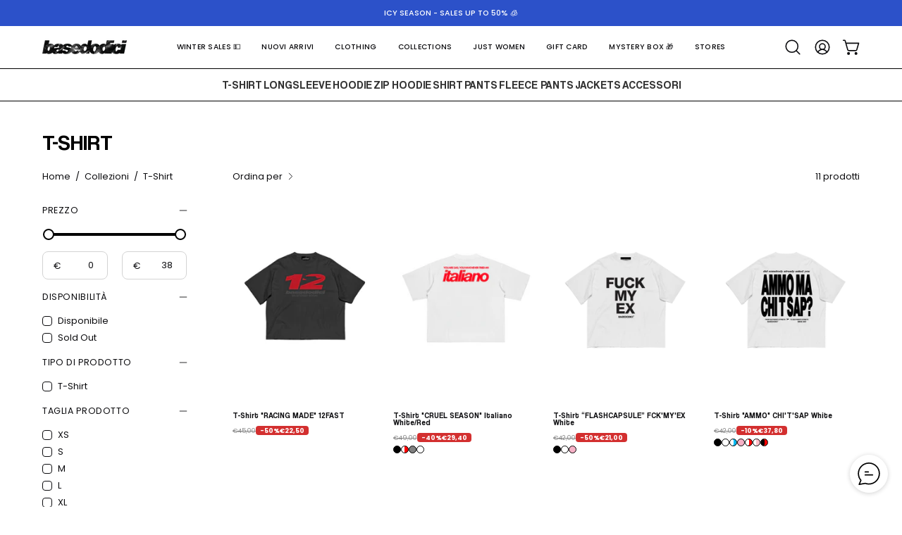

--- FILE ---
content_type: text/html; charset=utf-8
request_url: https://basedodici.com/collections/t-shirt/tee-regular
body_size: 63248
content:
<!doctype html>
<html class="no-js no-touch page-loading" lang="it">
<head><meta charset="utf-8">
<meta http-equiv="X-UA-Compatible" content="IE=edge">
<meta name="viewport" content="width=device-width, height=device-height, initial-scale=1.0, minimum-scale=1.0">
<meta name="google-site-verification" content="axiocb6AuMWBw4dlAKYQNdFmm2gSGx_F6ojIKdwmpjU" />
<link rel="canonical" href="https://basedodici.com/collections/t-shirt/tee-regular">
<link rel="stylesheet" href="//basedodici.com/cdn/shop/t/53/assets/custom-styles.css?v=68525356850706285401767321587"><link rel="preconnect" href="https://fonts.shopifycdn.com" crossorigin><link rel="preload" as="font" href="//basedodici.com/cdn/fonts/poppins/poppins_n4.0ba78fa5af9b0e1a374041b3ceaadf0a43b41362.woff2" type="font/woff2" crossorigin><link rel="preload" as="font" href="//basedodici.com/cdn/fonts/poppins/poppins_n4.0ba78fa5af9b0e1a374041b3ceaadf0a43b41362.woff2" type="font/woff2" crossorigin><link rel="preload" as="image" href="//basedodici.com/cdn/shop/t/53/assets/loading.svg?v=91665432863842511931767321599"><style data-shopify>
  .no-js.page-loading .loading-overlay,
  html:not(.page-loading) .loading-overlay { opacity: 0; visibility: hidden; pointer-events: none; animation: fadeOut 1s ease; transition: visibility 0s linear 1s; }

  .loading-overlay { position: fixed; top: 0; left: 0; z-index: 99999; width: 100vw; height: 100vh; display: flex; align-items: center; justify-content: center; background: var(--overlay-bg, var(--COLOR-BLACK-WHITE)); }</style><link rel="preload" as="image" href="//basedodici.com/cdn/shop/files/BASE-logo_150x22.png?v=1632739384" data-preload="150x22"><style data-shopify>.loader__image__holder { position: absolute; top: 0; left: 0; width: 100%; height: 100%; font-size: 0; display: none; align-items: center; justify-content: center; animation: pulse-loading 2s infinite ease-in-out; }
    .loader__image__holder:has(.loader__image--fallback) { animation: none; }
    .loading-image .loader__image__holder { display: flex; }
    .loader__image { max-width: 150px; height: auto; object-fit: contain; }
    .loading-image .loader__image--fallback { width: 150px; height: 150px; max-width: 150px; mask: var(--loading-svg) center center/contain no-repeat; background: var(--overlay-bg-svg, var(--COLOR-WHITE-BLACK)); }</style><script>
    const loadingAppearance = "once";
    const loaded = sessionStorage.getItem('loaded');

    if (loadingAppearance === 'once') {
      if (loaded === null) {
        sessionStorage.setItem('loaded', true);
        document.documentElement.classList.add('loading-image');
      }
    } else {
      document.documentElement.classList.add('loading-image');
    }
  </script><link rel="shortcut icon" href="//basedodici.com/cdn/shop/files/logo-basedodici_32x32.png?v=1666860086" type="image/png">
<title>T-Shirt
   &ndash; Tag utilizzati &quot;tee regular&quot;
  
   &ndash; BASEDODICI®</title>

<meta name="description" content="T-shirt Made in Italy con vestibilità boxy, regular e hover fit. Cotone premium, stampe DTF e dettagli curati per un look distintivo in ogni stagione.">

<meta property="og:site_name" content="BASEDODICI®">
<meta property="og:url" content="https://basedodici.com/collections/t-shirt/tee-regular">
<meta property="og:title" content="T-Shirt">
<meta property="og:type" content="product.group">
<meta property="og:description" content="T-shirt Made in Italy con vestibilità boxy, regular e hover fit. Cotone premium, stampe DTF e dettagli curati per un look distintivo in ogni stagione."><meta property="og:image" content="http://basedodici.com/cdn/shop/files/LOGO_LQ_a468171b-f836-461d-baa1-0bcfca0ca787.gif?v=1757323631">
  <meta property="og:image:secure_url" content="https://basedodici.com/cdn/shop/files/LOGO_LQ_a468171b-f836-461d-baa1-0bcfca0ca787.gif?v=1757323631">
  <meta property="og:image:width" content="1000">
  <meta property="og:image:height" content="250"><meta name="twitter:card" content="summary_large_image">
<meta name="twitter:title" content="T-Shirt">
<meta name="twitter:description" content="T-shirt Made in Italy con vestibilità boxy, regular e hover fit. Cotone premium, stampe DTF e dettagli curati per un look distintivo in ogni stagione."><style data-shopify>@font-face {
  font-family: Poppins;
  font-weight: 400;
  font-style: normal;
  font-display: swap;
  src: url("//basedodici.com/cdn/fonts/poppins/poppins_n4.0ba78fa5af9b0e1a374041b3ceaadf0a43b41362.woff2") format("woff2"),
       url("//basedodici.com/cdn/fonts/poppins/poppins_n4.214741a72ff2596839fc9760ee7a770386cf16ca.woff") format("woff");
}

    @font-face {
  font-family: Poppins;
  font-weight: 400;
  font-style: normal;
  font-display: swap;
  src: url("//basedodici.com/cdn/fonts/poppins/poppins_n4.0ba78fa5af9b0e1a374041b3ceaadf0a43b41362.woff2") format("woff2"),
       url("//basedodici.com/cdn/fonts/poppins/poppins_n4.214741a72ff2596839fc9760ee7a770386cf16ca.woff") format("woff");
}

    @font-face {
  font-family: Poppins;
  font-weight: 400;
  font-style: normal;
  font-display: swap;
  src: url("//basedodici.com/cdn/fonts/poppins/poppins_n4.0ba78fa5af9b0e1a374041b3ceaadf0a43b41362.woff2") format("woff2"),
       url("//basedodici.com/cdn/fonts/poppins/poppins_n4.214741a72ff2596839fc9760ee7a770386cf16ca.woff") format("woff");
}

    @font-face {
  font-family: Poppins;
  font-weight: 400;
  font-style: normal;
  font-display: swap;
  src: url("//basedodici.com/cdn/fonts/poppins/poppins_n4.0ba78fa5af9b0e1a374041b3ceaadf0a43b41362.woff2") format("woff2"),
       url("//basedodici.com/cdn/fonts/poppins/poppins_n4.214741a72ff2596839fc9760ee7a770386cf16ca.woff") format("woff");
}


    
      @font-face {
  font-family: Poppins;
  font-weight: 500;
  font-style: normal;
  font-display: swap;
  src: url("//basedodici.com/cdn/fonts/poppins/poppins_n5.ad5b4b72b59a00358afc706450c864c3c8323842.woff2") format("woff2"),
       url("//basedodici.com/cdn/fonts/poppins/poppins_n5.33757fdf985af2d24b32fcd84c9a09224d4b2c39.woff") format("woff");
}

    

    
      @font-face {
  font-family: Poppins;
  font-weight: 100;
  font-style: normal;
  font-display: swap;
  src: url("//basedodici.com/cdn/fonts/poppins/poppins_n1.91f1f2f2f3840810961af59e3a012dcc97d8ef59.woff2") format("woff2"),
       url("//basedodici.com/cdn/fonts/poppins/poppins_n1.58d050ae3fe39914ce84b159a8c37ae874d01bfc.woff") format("woff");
}

    

    
      @font-face {
  font-family: Poppins;
  font-weight: 700;
  font-style: normal;
  font-display: swap;
  src: url("//basedodici.com/cdn/fonts/poppins/poppins_n7.56758dcf284489feb014a026f3727f2f20a54626.woff2") format("woff2"),
       url("//basedodici.com/cdn/fonts/poppins/poppins_n7.f34f55d9b3d3205d2cd6f64955ff4b36f0cfd8da.woff") format("woff");
}

    

    
      @font-face {
  font-family: Poppins;
  font-weight: 100;
  font-style: normal;
  font-display: swap;
  src: url("//basedodici.com/cdn/fonts/poppins/poppins_n1.91f1f2f2f3840810961af59e3a012dcc97d8ef59.woff2") format("woff2"),
       url("//basedodici.com/cdn/fonts/poppins/poppins_n1.58d050ae3fe39914ce84b159a8c37ae874d01bfc.woff") format("woff");
}

    

    
      @font-face {
  font-family: Poppins;
  font-weight: 500;
  font-style: normal;
  font-display: swap;
  src: url("//basedodici.com/cdn/fonts/poppins/poppins_n5.ad5b4b72b59a00358afc706450c864c3c8323842.woff2") format("woff2"),
       url("//basedodici.com/cdn/fonts/poppins/poppins_n5.33757fdf985af2d24b32fcd84c9a09224d4b2c39.woff") format("woff");
}

    

    
      @font-face {
  font-family: Poppins;
  font-weight: 400;
  font-style: italic;
  font-display: swap;
  src: url("//basedodici.com/cdn/fonts/poppins/poppins_i4.846ad1e22474f856bd6b81ba4585a60799a9f5d2.woff2") format("woff2"),
       url("//basedodici.com/cdn/fonts/poppins/poppins_i4.56b43284e8b52fc64c1fd271f289a39e8477e9ec.woff") format("woff");
}

    

    
      @font-face {
  font-family: Poppins;
  font-weight: 700;
  font-style: italic;
  font-display: swap;
  src: url("//basedodici.com/cdn/fonts/poppins/poppins_i7.42fd71da11e9d101e1e6c7932199f925f9eea42d.woff2") format("woff2"),
       url("//basedodici.com/cdn/fonts/poppins/poppins_i7.ec8499dbd7616004e21155106d13837fff4cf556.woff") format("woff");
}

    

    
      @font-face {
  font-family: Poppins;
  font-weight: 500;
  font-style: normal;
  font-display: swap;
  src: url("//basedodici.com/cdn/fonts/poppins/poppins_n5.ad5b4b72b59a00358afc706450c864c3c8323842.woff2") format("woff2"),
       url("//basedodici.com/cdn/fonts/poppins/poppins_n5.33757fdf985af2d24b32fcd84c9a09224d4b2c39.woff") format("woff");
}

    
:root {--COLOR-PRIMARY-OPPOSITE: #ffffff;
      --COLOR-PRIMARY-LIGHTEN-DARKEN-ALPHA-20: rgba(26, 26, 26, 0.2);
      --COLOR-PRIMARY-LIGHTEN-DARKEN-ALPHA-30: rgba(26, 26, 26, 0.3);

      --PRIMARY-BUTTONS-COLOR-BG: #000000;
      --PRIMARY-BUTTONS-COLOR-TEXT: #ffffff;
      --PRIMARY-BUTTONS-COLOR-TEXT-ALPHA-10: rgba(255, 255, 255, 0.1);
      --PRIMARY-BUTTONS-COLOR-BORDER: #000000;
      --PRIMARY-BUTTONS-COLOR-HOVER: rgba(255, 255, 255, 0.5);

      --PRIMARY-BUTTONS-COLOR-LIGHTEN-DARKEN: #1a1a1a;

      --PRIMARY-BUTTONS-COLOR-ALPHA-05: rgba(0, 0, 0, 0.05);
      --PRIMARY-BUTTONS-COLOR-ALPHA-10: rgba(0, 0, 0, 0.1);
      --PRIMARY-BUTTONS-COLOR-ALPHA-50: rgba(0, 0, 0, 0.5);--COLOR-SECONDARY-OPPOSITE: #000000;
      --COLOR-SECONDARY-OPPOSITE-ALPHA-20: rgba(0, 0, 0, 0.2);
      --COLOR-SECONDARY-LIGHTEN-DARKEN-ALPHA-20: rgba(230, 230, 230, 0.2);
      --COLOR-SECONDARY-LIGHTEN-DARKEN-ALPHA-30: rgba(230, 230, 230, 0.3);

      --SECONDARY-BUTTONS-COLOR-BG: #ffffff;
      --SECONDARY-BUTTONS-COLOR-TEXT: #000000;
      --SECONDARY-BUTTONS-COLOR-TEXT-ALPHA-10: rgba(0, 0, 0, 0.1);
      --SECONDARY-BUTTONS-COLOR-BORDER: #ffffff;

      --SECONDARY-BUTTONS-COLOR-ALPHA-05: rgba(255, 255, 255, 0.05);
      --SECONDARY-BUTTONS-COLOR-ALPHA-10: rgba(255, 255, 255, 0.1);
      --SECONDARY-BUTTONS-COLOR-ALPHA-50: rgba(255, 255, 255, 0.5);--OUTLINE-BUTTONS-PRIMARY-BG: transparent;
      --OUTLINE-BUTTONS-PRIMARY-TEXT: #000000;
      --OUTLINE-BUTTONS-PRIMARY-TEXT-ALPHA-10: rgba(0, 0, 0, 0.1);
      --OUTLINE-BUTTONS-PRIMARY-BORDER: #000000;
      --OUTLINE-BUTTONS-PRIMARY-BG-HOVER: rgba(26, 26, 26, 0.2);

      --OUTLINE-BUTTONS-SECONDARY-BG: transparent;
      --OUTLINE-BUTTONS-SECONDARY-TEXT: #ffffff;
      --OUTLINE-BUTTONS-SECONDARY-TEXT-ALPHA-10: rgba(255, 255, 255, 0.1);
      --OUTLINE-BUTTONS-SECONDARY-BORDER: #ffffff;
      --OUTLINE-BUTTONS-SECONDARY-BG-HOVER: rgba(230, 230, 230, 0.2);

      --OUTLINE-BUTTONS-WHITE-BG: transparent;
      --OUTLINE-BUTTONS-WHITE-TEXT: #ffffff;
      --OUTLINE-BUTTONS-WHITE-TEXT-ALPHA-10: rgba(255, 255, 255, 0.1);
      --OUTLINE-BUTTONS-WHITE-BORDER: #ffffff;

      --OUTLINE-BUTTONS-BLACK-BG: transparent;
      --OUTLINE-BUTTONS-BLACK-TEXT: #000000;
      --OUTLINE-BUTTONS-BLACK-TEXT-ALPHA-10: rgba(0, 0, 0, 0.1);
      --OUTLINE-BUTTONS-BLACK-BORDER: #000000;--OUTLINE-SOLID-BUTTONS-PRIMARY-BG: #000000;
      --OUTLINE-SOLID-BUTTONS-PRIMARY-TEXT: #ffffff;
      --OUTLINE-SOLID-BUTTONS-PRIMARY-TEXT-ALPHA-10: rgba(255, 255, 255, 0.1);
      --OUTLINE-SOLID-BUTTONS-PRIMARY-BORDER: #ffffff;
      --OUTLINE-SOLID-BUTTONS-PRIMARY-BG-HOVER: rgba(255, 255, 255, 0.2);

      --OUTLINE-SOLID-BUTTONS-SECONDARY-BG: #ffffff;
      --OUTLINE-SOLID-BUTTONS-SECONDARY-TEXT: #000000;
      --OUTLINE-SOLID-BUTTONS-SECONDARY-TEXT-ALPHA-10: rgba(0, 0, 0, 0.1);
      --OUTLINE-SOLID-BUTTONS-SECONDARY-BORDER: #000000;
      --OUTLINE-SOLID-BUTTONS-SECONDARY-BG-HOVER: rgba(0, 0, 0, 0.2);

      --OUTLINE-SOLID-BUTTONS-WHITE-BG: #ffffff;
      --OUTLINE-SOLID-BUTTONS-WHITE-TEXT: #000000;
      --OUTLINE-SOLID-BUTTONS-WHITE-TEXT-ALPHA-10: rgba(0, 0, 0, 0.1);
      --OUTLINE-SOLID-BUTTONS-WHITE-BORDER: #000000;

      --OUTLINE-SOLID-BUTTONS-BLACK-BG: #000000;
      --OUTLINE-SOLID-BUTTONS-BLACK-TEXT: #ffffff;
      --OUTLINE-SOLID-BUTTONS-BLACK-TEXT-ALPHA-10: rgba(255, 255, 255, 0.1);
      --OUTLINE-SOLID-BUTTONS-BLACK-BORDER: #ffffff;--COLOR-HEADING: #0c0c0f;
      --COLOR-TEXT: #0c0c0f;
      --COLOR-TEXT-DARKEN: #000000;
      --COLOR-TEXT-LIGHTEN: #393948;
      --COLOR-TEXT-ALPHA-5: rgba(12, 12, 15, 0.05);
      --COLOR-TEXT-ALPHA-8: rgba(12, 12, 15, 0.08);
      --COLOR-TEXT-ALPHA-10: rgba(12, 12, 15, 0.1);
      --COLOR-TEXT-ALPHA-15: rgba(12, 12, 15, 0.15);
      --COLOR-TEXT-ALPHA-20: rgba(12, 12, 15, 0.2);
      --COLOR-TEXT-ALPHA-25: rgba(12, 12, 15, 0.25);
      --COLOR-TEXT-ALPHA-50: rgba(12, 12, 15, 0.5);
      --COLOR-TEXT-ALPHA-60: rgba(12, 12, 15, 0.6);
      --COLOR-TEXT-ALPHA-85: rgba(12, 12, 15, 0.85);

      --COLOR-BG: #ffffff;
      --COLOR-BG-ALPHA-25: rgba(255, 255, 255, 0.25);
      --COLOR-BG-ALPHA-35: rgba(255, 255, 255, 0.35);
      --COLOR-BG-ALPHA-60: rgba(255, 255, 255, 0.6);
      --COLOR-BG-ALPHA-65: rgba(255, 255, 255, 0.65);
      --COLOR-BG-ALPHA-85: rgba(255, 255, 255, 0.85);
      --COLOR-BG-DARKEN: #e6e6e6;
      --COLOR-BG-LIGHTEN-DARKEN: #e6e6e6;
      --COLOR-BG-LIGHTEN-DARKEN-SHIMMER-BG: #fafafa;
      --COLOR-BG-LIGHTEN-DARKEN-SHIMMER-EFFECT: #f5f5f5;
      --COLOR-BG-LIGHTEN-DARKEN-SHIMMER-ENHANCEMENT: #000000;
      --COLOR-BG-LIGHTEN-DARKEN-FOREGROUND: #f7f7f7;
      --COLOR-BG-LIGHTEN-DARKEN-HIGHLIGHT: rgba(38, 38, 38, 0.15);
      --COLOR-BG-LIGHTEN-DARKEN-SEARCH-LOADER: #cccccc;
      --COLOR-BG-LIGHTEN-DARKEN-SEARCH-LOADER-LINE: #e6e6e6;
      --COLOR-BG-LIGHTEN-DARKEN-2: #cdcdcd;
      --COLOR-BG-LIGHTEN-DARKEN-3: #c0c0c0;
      --COLOR-BG-LIGHTEN-DARKEN-4: #b3b3b3;
      --COLOR-BG-LIGHTEN-DARKEN-5: #a6a6a6;
      --COLOR-BG-LIGHTEN-DARKEN-6: #9a9a9a;
      --COLOR-BG-LIGHTEN-DARKEN-CONTRAST: #b3b3b3;
      --COLOR-BG-LIGHTEN-DARKEN-CONTRAST-2: #a6a6a6;
      --COLOR-BG-LIGHTEN-DARKEN-CONTRAST-3: #999999;
      --COLOR-BG-LIGHTEN-DARKEN-CONTRAST-4: #8c8c8c;
      --COLOR-BG-LIGHTEN-DARKEN-CONTRAST-5: #808080;
      --COLOR-BG-LIGHTEN-DARKEN-CONTRAST-6: #737373;

      --COLOR-BG-SECONDARY: #000000;
      --COLOR-BG-SECONDARY-LIGHTEN-DARKEN: #1a1a1a;
      --COLOR-BG-SECONDARY-LIGHTEN-DARKEN-CONTRAST: #808080;

      --COLOR-INPUT-BG: #ffffff;

      --COLOR-ACCENT: #d3d3d3;
      --COLOR-ACCENT-TEXT: #000;
      --COLOR-ACCENT-MIX-ALPHA: rgba(106, 106, 106, 0.1);

      --COLOR-BORDER: #d3d3d3;
      --COLOR-BORDER-ALPHA-15: rgba(211, 211, 211, 0.15);
      --COLOR-BORDER-ALPHA-30: rgba(211, 211, 211, 0.3);
      --COLOR-BORDER-ALPHA-50: rgba(211, 211, 211, 0.5);
      --COLOR-BORDER-ALPHA-65: rgba(211, 211, 211, 0.65);
      --COLOR-BORDER-LIGHTEN-DARKEN: #868686;
      --COLOR-BORDER-HAIRLINE: #f7f7f7;

      --COLOR-SALE-BG: #e1ff00;
      --COLOR-SALE-TEXT: #000000;
      --COLOR-CUSTOM-BG: #ffffff;
      --COLOR-CUSTOM-TEXT: #000000;
      --COLOR-SOLD-BG: #000000;
      --COLOR-SOLD-TEXT: #ffffff;
      --COLOR-SAVING-BG: #d43747;
      --COLOR-SAVING-TEXT: #ffffff;

      --COLOR-WHITE-BLACK: #fff;
      --COLOR-BLACK-WHITE: #000;
      --COLOR-BLACK-WHITE-ALPHA-25: rgba(0, 0, 0, 0.25);
      --COLOR-BLACK-WHITE-ALPHA-34: rgba(0, 0, 0, 0.34);
      --COLOR-BG-OVERLAY: rgba(255, 255, 255, 0.5);--COLOR-DISABLED-GREY: rgba(12, 12, 15, 0.05);
      --COLOR-DISABLED-GREY-DARKEN: rgba(12, 12, 15, 0.45);
      --COLOR-ERROR: #D02E2E;
      --COLOR-ERROR-BG: #f3cbcb;
      --COLOR-SUCCESS: #56AD6A;
      --COLOR-SUCCESS-BG: #ECFEF0;
      --COLOR-WARN: #ECBD5E;
      --COLOR-TRANSPARENT: rgba(255, 255, 255, 0);

      --COLOR-WHITE: #ffffff;
      --COLOR-WHITE-DARKEN: #f2f2f2;
      --COLOR-WHITE-ALPHA-10: rgba(255, 255, 255, 0.1);
      --COLOR-WHITE-ALPHA-20: rgba(255, 255, 255, 0.2);
      --COLOR-WHITE-ALPHA-25: rgba(255, 255, 255, 0.25);
      --COLOR-WHITE-ALPHA-50: rgba(255, 255, 255, 0.5);
      --COLOR-WHITE-ALPHA-60: rgba(255, 255, 255, 0.6);
      --COLOR-BLACK: #000000;
      --COLOR-BLACK-LIGHTEN: #1a1a1a;
      --COLOR-BLACK-ALPHA-05: rgba(0, 0, 0, 0.05);
      --COLOR-BLACK-ALPHA-10: rgba(0, 0, 0, 0.1);
      --COLOR-BLACK-ALPHA-20: rgba(0, 0, 0, 0.2);
      --COLOR-BLACK-ALPHA-25: rgba(0, 0, 0, 0.25);
      --COLOR-BLACK-ALPHA-50: rgba(0, 0, 0, 0.5);
      --COLOR-BLACK-ALPHA-60: rgba(0, 0, 0, 0.6);--FONT-STACK-BODY: Poppins, sans-serif;
      --FONT-STYLE-BODY: normal;
      --FONT-STYLE-BODY-ITALIC: italic;
      --FONT-ADJUST-BODY: 1.0;

      --FONT-WEIGHT-BODY: 400;
      --FONT-WEIGHT-BODY-LIGHT: 100;
      --FONT-WEIGHT-BODY-MEDIUM: 700;
      --FONT-WEIGHT-BODY-BOLD: 500;

      --FONT-STACK-HEADING: 'Coolvetica', sans-serif;
      --FONT-STYLE-HEADING: normal;
      --FONT-STYLE-HEADING-ITALIC: italic;
      --FONT-ADJUST-HEADING: 0.9;

      --FONT-WEIGHT-HEADING: 400;
      --FONT-WEIGHT-HEADING-LIGHT: 100;
      --FONT-WEIGHT-HEADING-MEDIUM: 700;
      --FONT-WEIGHT-HEADING-BOLD: 500;

      --FONT-STACK-NAV: Poppins, sans-serif;
      --FONT-STYLE-NAV: normal;
      --FONT-STYLE-NAV-ITALIC: italic;
      --FONT-ADJUST-NAV: 0.8;
      --FONT-ADJUST-NAV-TOP-LEVEL: 0.65;

      --FONT-WEIGHT-NAV: 400;
      --FONT-WEIGHT-NAV-LIGHT: 100;
      --FONT-WEIGHT-NAV-MEDIUM: 700;
      --FONT-WEIGHT-NAV-BOLD: 500;

      --FONT-ADJUST-PRODUCT-GRID: 0.75;
      --FONT-ADJUST-PRODUCT-GRID-HEADING: 0.75;

      --FONT-ADJUST-BADGES: 0.7;

      --FONT-STACK-BUTTON: Poppins, sans-serif;
      --FONT-STYLE-BUTTON: normal;
      --FONT-STYLE-BUTTON-ITALIC: italic;
      --FONT-ADJUST-SMALL-BUTTON: 0.9;
      --FONT-ADJUST-MEDIUM-BUTTON: 0.9;
      --FONT-ADJUST-LARGE-BUTTON: 0.9;

      --FONT-WEIGHT-BUTTON: 500;
      --FONT-WEIGHT-BUTTON-MEDIUM: 700;
      --FONT-WEIGHT-BUTTON-BOLD: 500;

      --FONT-STACK-SUBHEADING: Poppins, sans-serif;
      --FONT-STYLE-SUBHEADING: normal;
      --FONT-ADJUST-SUBHEADING: 0.8;

      --FONT-WEIGHT-SUBHEADING: 400;
      --FONT-WEIGHT-SUBHEADING-BOLD: 500;

      --FONT-STACK-LABEL: Poppins, sans-serif;
      --FONT-STYLE-LABEL: normal;
      --FONT-ADJUST-LABEL: 0.65;

      --FONT-STACK-HIGHLIGHT: Poppins, sans-serif;
      --FONT-STYLE-HIGHLIGHT: normal;
      --FONT-WEIGHT-HIGHLIGHT: 400;

      --FONT-WEIGHT-LABEL: 400;

      --LETTER-SPACING-NAV: 0.025em;
      --LETTER-SPACING-HEADING: 0.0em;
      --LETTER-SPACING-SUBHEADING: 0.0em;
      --LETTER-SPACING-BUTTON: 0.05em;
      --LETTER-SPACING-LABEL: 0.05em;

      --BUTTON-TEXT-CAPS: uppercase;
      --HEADING-TEXT-CAPS: uppercase;
      --SUBHEADING-TEXT-CAPS: uppercase;
      --LABEL-TEXT-CAPS: uppercase;--FONT-SIZE-INPUT: 1.0rem;--RADIUS: 8px;
      --RADIUS-SMALL: 8px;
      --RADIUS-TINY: 8px;
      --RADIUS-CHECKBOX: 4px;
      --RADIUS-TEXTAREA: 8px;--RADIUS-BADGE: 4px;--PRODUCT-MEDIA-PADDING-TOP: 140.0%;--BORDER-WIDTH: 1px;--STROKE-WIDTH: 12px;--SITE-WIDTH: 1440px;
      --SITE-WIDTH-NARROW: 840px;

      
      --SMALL-BUTTON-WIDTH: 50px;
      --MEDIUM-BUTTON-WIDTH: 150px;
      --LARGE-BUTTON-WIDTH: 200px;
      --SMALL-BUTTON-HEIGHT: 20px;
      --MEDIUM-BUTTON-HEIGHT: 20px;
      --LARGE-BUTTON-HEIGHT: 20px;--COLOR-UPSELLS-BG: #000000;
      --COLOR-UPSELLS-TEXT: #ffffff;
      --COLOR-UPSELLS-TEXT-LIGHTEN: #ffffff;
      --COLOR-UPSELLS-DISABLED-GREY-DARKEN: rgba(255, 255, 255, 0.45);
      --UPSELLS-HEIGHT: 120px;
      --UPSELLS-IMAGE-WIDTH: 40%;--ICON-ARROW-RIGHT: url( "//basedodici.com/cdn/shop/t/53/assets/icon-chevron-right.svg?v=115618353204357621731767321594" );--loading-svg: url( "//basedodici.com/cdn/shop/t/53/assets/loading.svg?v=91665432863842511931767321599" );
      --icon-check: url( "//basedodici.com/cdn/shop/t/53/assets/icon-check.svg?v=175316081881880408121767321592" );
      --icon-check-swatch: url( "//basedodici.com/cdn/shop/t/53/assets/icon-check-swatch.svg?v=131897745589030387781767321592" );
      --icon-zoom-in: url( "//basedodici.com/cdn/shop/t/53/assets/icon-zoom-in.svg?v=157433013461716915331767321596" );
      --icon-zoom-out: url( "//basedodici.com/cdn/shop/t/53/assets/icon-zoom-out.svg?v=164909107869959372931767321597" );--collection-sticky-bar-height: 0px;
      --collection-image-padding-top: 60%;

      --drawer-width: 400px;
      --drawer-transition: transform 0.4s cubic-bezier(0.46, 0.01, 0.32, 1);--gutter: 60px;
      --gutter-mobile: 20px;
      --grid-gutter: 20px;
      --grid-gutter-mobile: 35px;--inner: 20px;
      --inner-tablet: 18px;
      --inner-mobile: 16px;--grid: repeat(4, minmax(0, 1fr));
      --grid-tablet: repeat(3, minmax(0, 1fr));
      --grid-mobile: repeat(2, minmax(0, 1fr));
      --megamenu-grid: repeat(4, minmax(0, 1fr));
      --grid-row: 1 / span 4;--scrollbar-width: 0px;--overlay: #000;
      --overlay-opacity: 1;--swatch-width: 38px;
      --swatch-height: 26px;
      --swatch-size: 32px;
      --swatch-size-mobile: 30px;

      
      --move-offset: 20px;

      
      --autoplay-speed: 2200ms;
    }

    
.cart__item__image:after,
    .product__media__container:after,
    .products-list__item__image:after,
    .products-list__item__image-bg:after,
    .blog-item__product__image:after {
      content: '';
      position: absolute;
      z-index: 1;
      inset: 0;
      background: rgba(0, 0, 0, .03);
      pointer-events: none;
    }.product-upsell__image:after,
    .popup-quick-view__nav-media:after,
    .product-gallery__media--image:after,
    .product-gallery__media--onboarding:after,
    .product-single__thumbnail-link:after {
      content: '';
      position: absolute;
      z-index: 1;
      inset: 0;
      background: rgba(0, 0, 0, .03);
      pointer-events: none;
    }/* -- code to use Coolvetica font-family in theme -- */
  
 @font-face {   
    font-family: 'Coolvetica';  
          src: url('https://cdn.shopify.com/s/files/1/0600/3956/1409/files/CoolveticaRg-Regular.woff?v=1679567620') format("woff"),
        	url('https://cdn.shopify.com/s/files/1/0600/3956/1409/files/CoolveticaRg-Regular.woff2?v=1679567620') format("woff2");
         font-weight: normal;
         font-style: normal;
 }</style><link href="//basedodici.com/cdn/shop/t/53/assets/theme.css?v=36575461206397800851767321652" rel="stylesheet" type="text/css" media="all" /><link href="//basedodici.com/cdn/shop/t/53/assets/custom-styles.css?v=68525356850706285401767321587" rel="stylesheet" type="text/css" media="all" />
<script
  type="text/javascript"
>
    if (window.MSInputMethodContext && document.documentMode) {
      var scripts = document.getElementsByTagName('script')[0];
      var polyfill = document.createElement("script");
      polyfill.defer = true;
      polyfill.src = "//basedodici.com/cdn/shop/t/53/assets/ie11.js?v=164037955086922138091767321598";

      scripts.parentNode.insertBefore(polyfill, scripts);

      document.documentElement.classList.add('ie11');
    } else {
      document.documentElement.className = document.documentElement.className.replace('no-js', 'js');
    }

    let root = '/';
    if (root[root.length - 1] !== '/') {
      root = `${root}/`;
    }

    window.theme = {
      routes: {
        root: root,
        cart_url: "\/cart",
        cart_add_url: "\/cart\/add",
        cart_change_url: "\/cart\/change",
        shop_url: "https:\/\/basedodici.com",
        searchUrl: '/search',
        predictiveSearchUrl: '/search/suggest',
        product_recommendations_url: "\/recommendations\/products"
      },
      assets: {
        photoswipe: '//basedodici.com/cdn/shop/t/53/assets/photoswipe.js?v=162613001030112971491767321602',
        smoothscroll: '//basedodici.com/cdn/shop/t/53/assets/smoothscroll.js?v=37906625415260927261767321641',
        no_image: "//basedodici.com/cdn/shop/files/BASE-logo_1024x.png?v=1632739384",
        swatches: '//basedodici.com/cdn/shop/t/53/assets/swatches.json?v=108341084980828767351767321642',
        base: "//basedodici.com/cdn/shop/t/53/assets/"
      },
      strings: {
        add_to_cart: "Aggiungi al carrello",
        cart_acceptance_error: "Devi accettare i nostri termini e condizioni.",
        cart_empty: "Il tuo carrello è attualmente vuoto.",
        cart_price: "Prezzo",
        cart_quantity: "Quantità",
        cart_items_one: "{{ count }} articolo",
        cart_items_many: "{{ count }} articoli",
        cart_title: "Carrello",
        cart_total: "Totale",
        continue_shopping: "Continua ad acquistare",
        free: "Gratis",
        limit_error: "Apparentemente non abbiamo scorte sufficienti di questo prodotto.",
        preorder: "Preordina",
        remove: "Rimuovi",
        sale_badge_text: "Vendita",
        saving_badge: "{{ discount }}",
        saving_up_to_badge: "{{ discount }}",
        sold_out: "Sold Out",
        subscription: "Iscrizione",
        unavailable: "Non disponibile",
        unit_price_label: "Prezzo unità",
        unit_price_separator: "per",
        zero_qty_error: "La quantità deve essere maggiore di 0.",
        delete_confirm: "Confermi di voler eliminare questo indirizzo?",
        newsletter_product_availability: "Avvisami quando è disponibile"
      },
      icons: {
        close: '<svg aria-hidden="true" focusable="false" role="presentation" class="icon icon-close" viewBox="0 0 192 192"><path d="M150 42 42 150M150 150 42 42" stroke="currentColor" stroke-linecap="round" stroke-linejoin="round"/></svg>'
      },
      settings: {
        animationsEnabled: true,
        cartType: "drawer",
        enableAcceptTerms: false,
        enableInfinityScroll: false,
        enablePaymentButton: true,
        gridImageSize: "cover",
        gridImageAspectRatio: 1.4,
        mobileMenuBehaviour: "trigger",
        productGridHover: "slideshow",
        savingBadgeType: "percentage",
        showSaleBadge: false,
        showSoldBadge: true,
        showSavingBadge: false,
        quickBuy: "none",
        suggestArticles: false,
        suggestCollections: false,
        suggestProducts: true,
        suggestPages: false,
        suggestionsResultsLimit: 3,
        currency_code_enable: false,
        hideInventoryCount: true,
        colorSwatchesType: "disabled",
        atcButtonShowPrice: false,
        buynowButtonColor: "btn--white",
        buynowButtonStyle: "btn--solid-border",
        buynowButtonSize: "btn--medium",
        mobileMenuType: "new",
      },
      sizes: {
        mobile: 480,
        small: 768,
        large: 1024,
        widescreen: 1440
      },
      moneyFormat: "€{{amount_with_comma_separator}}",
      moneyWithCurrencyFormat: "€{{amount_with_comma_separator}} EUR",
      subtotal: 0,
      current_iso_code: "EUR",
      info: {
        name: 'Palo Alto'
      },
      version: '6.2.0'
    };
    window.PaloAlto = window.PaloAlto || {};
    window.slate = window.slate || {};
    window.isHeaderTransparent = false;
    window.stickyHeaderHeight = 60;
    window.lastWindowWidth = window.innerWidth || document.documentElement.clientWidth;
</script><script src="//basedodici.com/cdn/shop/t/53/assets/vendor.js?v=164905933048751944601767321657" defer="defer"></script>
<script src="//basedodici.com/cdn/shop/t/53/assets/theme.js?v=34326308044882033111767321656" defer="defer"></script><script>window.performance && window.performance.mark && window.performance.mark('shopify.content_for_header.start');</script><meta name="google-site-verification" content="K7CDjc0KyRS6FPMKT1bET02NfDFqQu4JmHxn2If-XLg">
<meta name="google-site-verification" content="axiocb6AuMWBw4dlAKYQNdFmm2gSGx_F6ojIKdwmpjU">
<meta name="google-site-verification" content="oYelaxvJR0X_CINx6Q8MMblN-9vU0IpPs_dKbDcbFR4">
<meta name="facebook-domain-verification" content="o5jnyqb4n8tkrnxbxi14uwktkaym00">
<meta id="shopify-digital-wallet" name="shopify-digital-wallet" content="/60039561409/digital_wallets/dialog">
<meta name="shopify-checkout-api-token" content="f7d44adaedf0837f65c9098433f81526">
<meta id="in-context-paypal-metadata" data-shop-id="60039561409" data-venmo-supported="false" data-environment="production" data-locale="it_IT" data-paypal-v4="true" data-currency="EUR">
<link rel="alternate" type="application/atom+xml" title="Feed" href="/collections/t-shirt/tee-regular.atom" />
<link rel="alternate" hreflang="x-default" href="https://basedodici.com/collections/t-shirt/tee-regular">
<link rel="alternate" hreflang="it" href="https://basedodici.com/collections/t-shirt/tee-regular">
<link rel="alternate" hreflang="en" href="https://basedodici.com/en/collections/t-shirt/tee-regular">
<link rel="alternate" hreflang="en-AC" href="https://basedodici.com/en-en/collections/t-shirt/tee-regular">
<link rel="alternate" hreflang="en-AD" href="https://basedodici.com/en-en/collections/t-shirt/tee-regular">
<link rel="alternate" hreflang="en-AE" href="https://basedodici.com/en-en/collections/t-shirt/tee-regular">
<link rel="alternate" hreflang="en-AF" href="https://basedodici.com/en-en/collections/t-shirt/tee-regular">
<link rel="alternate" hreflang="en-AG" href="https://basedodici.com/en-en/collections/t-shirt/tee-regular">
<link rel="alternate" hreflang="en-AI" href="https://basedodici.com/en-en/collections/t-shirt/tee-regular">
<link rel="alternate" hreflang="en-AL" href="https://basedodici.com/en-en/collections/t-shirt/tee-regular">
<link rel="alternate" hreflang="en-AM" href="https://basedodici.com/en-en/collections/t-shirt/tee-regular">
<link rel="alternate" hreflang="en-AO" href="https://basedodici.com/en-en/collections/t-shirt/tee-regular">
<link rel="alternate" hreflang="en-AR" href="https://basedodici.com/en-en/collections/t-shirt/tee-regular">
<link rel="alternate" hreflang="en-AT" href="https://basedodici.com/en-en/collections/t-shirt/tee-regular">
<link rel="alternate" hreflang="en-AU" href="https://basedodici.com/en-en/collections/t-shirt/tee-regular">
<link rel="alternate" hreflang="en-AW" href="https://basedodici.com/en-en/collections/t-shirt/tee-regular">
<link rel="alternate" hreflang="en-AX" href="https://basedodici.com/en-en/collections/t-shirt/tee-regular">
<link rel="alternate" hreflang="en-AZ" href="https://basedodici.com/en-en/collections/t-shirt/tee-regular">
<link rel="alternate" hreflang="en-BA" href="https://basedodici.com/en-en/collections/t-shirt/tee-regular">
<link rel="alternate" hreflang="en-BB" href="https://basedodici.com/en-en/collections/t-shirt/tee-regular">
<link rel="alternate" hreflang="en-BD" href="https://basedodici.com/en-en/collections/t-shirt/tee-regular">
<link rel="alternate" hreflang="en-BE" href="https://basedodici.com/en-en/collections/t-shirt/tee-regular">
<link rel="alternate" hreflang="en-BF" href="https://basedodici.com/en-en/collections/t-shirt/tee-regular">
<link rel="alternate" hreflang="en-BG" href="https://basedodici.com/en-en/collections/t-shirt/tee-regular">
<link rel="alternate" hreflang="en-BH" href="https://basedodici.com/en-en/collections/t-shirt/tee-regular">
<link rel="alternate" hreflang="en-BI" href="https://basedodici.com/en-en/collections/t-shirt/tee-regular">
<link rel="alternate" hreflang="en-BJ" href="https://basedodici.com/en-en/collections/t-shirt/tee-regular">
<link rel="alternate" hreflang="en-BL" href="https://basedodici.com/en-en/collections/t-shirt/tee-regular">
<link rel="alternate" hreflang="en-BM" href="https://basedodici.com/en-en/collections/t-shirt/tee-regular">
<link rel="alternate" hreflang="en-BN" href="https://basedodici.com/en-en/collections/t-shirt/tee-regular">
<link rel="alternate" hreflang="en-BO" href="https://basedodici.com/en-en/collections/t-shirt/tee-regular">
<link rel="alternate" hreflang="en-BQ" href="https://basedodici.com/en-en/collections/t-shirt/tee-regular">
<link rel="alternate" hreflang="en-BR" href="https://basedodici.com/en-en/collections/t-shirt/tee-regular">
<link rel="alternate" hreflang="en-BS" href="https://basedodici.com/en-en/collections/t-shirt/tee-regular">
<link rel="alternate" hreflang="en-BT" href="https://basedodici.com/en-en/collections/t-shirt/tee-regular">
<link rel="alternate" hreflang="en-BW" href="https://basedodici.com/en-en/collections/t-shirt/tee-regular">
<link rel="alternate" hreflang="en-BY" href="https://basedodici.com/en-en/collections/t-shirt/tee-regular">
<link rel="alternate" hreflang="en-BZ" href="https://basedodici.com/en-en/collections/t-shirt/tee-regular">
<link rel="alternate" hreflang="en-CA" href="https://basedodici.com/en-en/collections/t-shirt/tee-regular">
<link rel="alternate" hreflang="en-CC" href="https://basedodici.com/en-en/collections/t-shirt/tee-regular">
<link rel="alternate" hreflang="en-CD" href="https://basedodici.com/en-en/collections/t-shirt/tee-regular">
<link rel="alternate" hreflang="en-CF" href="https://basedodici.com/en-en/collections/t-shirt/tee-regular">
<link rel="alternate" hreflang="en-CG" href="https://basedodici.com/en-en/collections/t-shirt/tee-regular">
<link rel="alternate" hreflang="en-CH" href="https://basedodici.com/en-en/collections/t-shirt/tee-regular">
<link rel="alternate" hreflang="en-CI" href="https://basedodici.com/en-en/collections/t-shirt/tee-regular">
<link rel="alternate" hreflang="en-CK" href="https://basedodici.com/en-en/collections/t-shirt/tee-regular">
<link rel="alternate" hreflang="en-CL" href="https://basedodici.com/en-en/collections/t-shirt/tee-regular">
<link rel="alternate" hreflang="en-CM" href="https://basedodici.com/en-en/collections/t-shirt/tee-regular">
<link rel="alternate" hreflang="en-CN" href="https://basedodici.com/en-en/collections/t-shirt/tee-regular">
<link rel="alternate" hreflang="en-CO" href="https://basedodici.com/en-en/collections/t-shirt/tee-regular">
<link rel="alternate" hreflang="en-CR" href="https://basedodici.com/en-en/collections/t-shirt/tee-regular">
<link rel="alternate" hreflang="en-CV" href="https://basedodici.com/en-en/collections/t-shirt/tee-regular">
<link rel="alternate" hreflang="en-CW" href="https://basedodici.com/en-en/collections/t-shirt/tee-regular">
<link rel="alternate" hreflang="en-CX" href="https://basedodici.com/en-en/collections/t-shirt/tee-regular">
<link rel="alternate" hreflang="en-CY" href="https://basedodici.com/en-en/collections/t-shirt/tee-regular">
<link rel="alternate" hreflang="en-CZ" href="https://basedodici.com/en-en/collections/t-shirt/tee-regular">
<link rel="alternate" hreflang="en-DE" href="https://basedodici.com/en-en/collections/t-shirt/tee-regular">
<link rel="alternate" hreflang="en-DJ" href="https://basedodici.com/en-en/collections/t-shirt/tee-regular">
<link rel="alternate" hreflang="en-DK" href="https://basedodici.com/en-en/collections/t-shirt/tee-regular">
<link rel="alternate" hreflang="en-DM" href="https://basedodici.com/en-en/collections/t-shirt/tee-regular">
<link rel="alternate" hreflang="en-DO" href="https://basedodici.com/en-en/collections/t-shirt/tee-regular">
<link rel="alternate" hreflang="en-DZ" href="https://basedodici.com/en-en/collections/t-shirt/tee-regular">
<link rel="alternate" hreflang="en-EC" href="https://basedodici.com/en-en/collections/t-shirt/tee-regular">
<link rel="alternate" hreflang="en-EE" href="https://basedodici.com/en-en/collections/t-shirt/tee-regular">
<link rel="alternate" hreflang="en-EG" href="https://basedodici.com/en-en/collections/t-shirt/tee-regular">
<link rel="alternate" hreflang="en-EH" href="https://basedodici.com/en-en/collections/t-shirt/tee-regular">
<link rel="alternate" hreflang="en-ER" href="https://basedodici.com/en-en/collections/t-shirt/tee-regular">
<link rel="alternate" hreflang="en-ES" href="https://basedodici.com/en-en/collections/t-shirt/tee-regular">
<link rel="alternate" hreflang="en-ET" href="https://basedodici.com/en-en/collections/t-shirt/tee-regular">
<link rel="alternate" hreflang="en-FI" href="https://basedodici.com/en-en/collections/t-shirt/tee-regular">
<link rel="alternate" hreflang="en-FJ" href="https://basedodici.com/en-en/collections/t-shirt/tee-regular">
<link rel="alternate" hreflang="en-FK" href="https://basedodici.com/en-en/collections/t-shirt/tee-regular">
<link rel="alternate" hreflang="en-FO" href="https://basedodici.com/en-en/collections/t-shirt/tee-regular">
<link rel="alternate" hreflang="en-FR" href="https://basedodici.com/en-en/collections/t-shirt/tee-regular">
<link rel="alternate" hreflang="en-GA" href="https://basedodici.com/en-en/collections/t-shirt/tee-regular">
<link rel="alternate" hreflang="en-GB" href="https://basedodici.com/en-en/collections/t-shirt/tee-regular">
<link rel="alternate" hreflang="en-GD" href="https://basedodici.com/en-en/collections/t-shirt/tee-regular">
<link rel="alternate" hreflang="en-GE" href="https://basedodici.com/en-en/collections/t-shirt/tee-regular">
<link rel="alternate" hreflang="en-GF" href="https://basedodici.com/en-en/collections/t-shirt/tee-regular">
<link rel="alternate" hreflang="en-GG" href="https://basedodici.com/en-en/collections/t-shirt/tee-regular">
<link rel="alternate" hreflang="en-GH" href="https://basedodici.com/en-en/collections/t-shirt/tee-regular">
<link rel="alternate" hreflang="en-GI" href="https://basedodici.com/en-en/collections/t-shirt/tee-regular">
<link rel="alternate" hreflang="en-GL" href="https://basedodici.com/en-en/collections/t-shirt/tee-regular">
<link rel="alternate" hreflang="en-GM" href="https://basedodici.com/en-en/collections/t-shirt/tee-regular">
<link rel="alternate" hreflang="en-GN" href="https://basedodici.com/en-en/collections/t-shirt/tee-regular">
<link rel="alternate" hreflang="en-GP" href="https://basedodici.com/en-en/collections/t-shirt/tee-regular">
<link rel="alternate" hreflang="en-GQ" href="https://basedodici.com/en-en/collections/t-shirt/tee-regular">
<link rel="alternate" hreflang="en-GR" href="https://basedodici.com/en-en/collections/t-shirt/tee-regular">
<link rel="alternate" hreflang="en-GS" href="https://basedodici.com/en-en/collections/t-shirt/tee-regular">
<link rel="alternate" hreflang="en-GT" href="https://basedodici.com/en-en/collections/t-shirt/tee-regular">
<link rel="alternate" hreflang="en-GW" href="https://basedodici.com/en-en/collections/t-shirt/tee-regular">
<link rel="alternate" hreflang="en-GY" href="https://basedodici.com/en-en/collections/t-shirt/tee-regular">
<link rel="alternate" hreflang="en-HK" href="https://basedodici.com/en-en/collections/t-shirt/tee-regular">
<link rel="alternate" hreflang="en-HN" href="https://basedodici.com/en-en/collections/t-shirt/tee-regular">
<link rel="alternate" hreflang="en-HR" href="https://basedodici.com/en-en/collections/t-shirt/tee-regular">
<link rel="alternate" hreflang="en-HT" href="https://basedodici.com/en-en/collections/t-shirt/tee-regular">
<link rel="alternate" hreflang="en-HU" href="https://basedodici.com/en-en/collections/t-shirt/tee-regular">
<link rel="alternate" hreflang="en-ID" href="https://basedodici.com/en-en/collections/t-shirt/tee-regular">
<link rel="alternate" hreflang="en-IE" href="https://basedodici.com/en-en/collections/t-shirt/tee-regular">
<link rel="alternate" hreflang="en-IL" href="https://basedodici.com/en-en/collections/t-shirt/tee-regular">
<link rel="alternate" hreflang="en-IM" href="https://basedodici.com/en-en/collections/t-shirt/tee-regular">
<link rel="alternate" hreflang="en-IN" href="https://basedodici.com/en-en/collections/t-shirt/tee-regular">
<link rel="alternate" hreflang="en-IO" href="https://basedodici.com/en-en/collections/t-shirt/tee-regular">
<link rel="alternate" hreflang="en-IQ" href="https://basedodici.com/en-en/collections/t-shirt/tee-regular">
<link rel="alternate" hreflang="en-IS" href="https://basedodici.com/en-en/collections/t-shirt/tee-regular">
<link rel="alternate" hreflang="en-JE" href="https://basedodici.com/en-en/collections/t-shirt/tee-regular">
<link rel="alternate" hreflang="en-JM" href="https://basedodici.com/en-en/collections/t-shirt/tee-regular">
<link rel="alternate" hreflang="en-JO" href="https://basedodici.com/en-en/collections/t-shirt/tee-regular">
<link rel="alternate" hreflang="en-JP" href="https://basedodici.com/en-en/collections/t-shirt/tee-regular">
<link rel="alternate" hreflang="en-KE" href="https://basedodici.com/en-en/collections/t-shirt/tee-regular">
<link rel="alternate" hreflang="en-KG" href="https://basedodici.com/en-en/collections/t-shirt/tee-regular">
<link rel="alternate" hreflang="en-KH" href="https://basedodici.com/en-en/collections/t-shirt/tee-regular">
<link rel="alternate" hreflang="en-KI" href="https://basedodici.com/en-en/collections/t-shirt/tee-regular">
<link rel="alternate" hreflang="en-KM" href="https://basedodici.com/en-en/collections/t-shirt/tee-regular">
<link rel="alternate" hreflang="en-KN" href="https://basedodici.com/en-en/collections/t-shirt/tee-regular">
<link rel="alternate" hreflang="en-KR" href="https://basedodici.com/en-en/collections/t-shirt/tee-regular">
<link rel="alternate" hreflang="en-KW" href="https://basedodici.com/en-en/collections/t-shirt/tee-regular">
<link rel="alternate" hreflang="en-KY" href="https://basedodici.com/en-en/collections/t-shirt/tee-regular">
<link rel="alternate" hreflang="en-KZ" href="https://basedodici.com/en-en/collections/t-shirt/tee-regular">
<link rel="alternate" hreflang="en-LA" href="https://basedodici.com/en-en/collections/t-shirt/tee-regular">
<link rel="alternate" hreflang="en-LB" href="https://basedodici.com/en-en/collections/t-shirt/tee-regular">
<link rel="alternate" hreflang="en-LC" href="https://basedodici.com/en-en/collections/t-shirt/tee-regular">
<link rel="alternate" hreflang="en-LI" href="https://basedodici.com/en-en/collections/t-shirt/tee-regular">
<link rel="alternate" hreflang="en-LK" href="https://basedodici.com/en-en/collections/t-shirt/tee-regular">
<link rel="alternate" hreflang="en-LR" href="https://basedodici.com/en-en/collections/t-shirt/tee-regular">
<link rel="alternate" hreflang="en-LS" href="https://basedodici.com/en-en/collections/t-shirt/tee-regular">
<link rel="alternate" hreflang="en-LT" href="https://basedodici.com/en-en/collections/t-shirt/tee-regular">
<link rel="alternate" hreflang="en-LU" href="https://basedodici.com/en-en/collections/t-shirt/tee-regular">
<link rel="alternate" hreflang="en-LV" href="https://basedodici.com/en-en/collections/t-shirt/tee-regular">
<link rel="alternate" hreflang="en-LY" href="https://basedodici.com/en-en/collections/t-shirt/tee-regular">
<link rel="alternate" hreflang="en-MA" href="https://basedodici.com/en-en/collections/t-shirt/tee-regular">
<link rel="alternate" hreflang="en-MC" href="https://basedodici.com/en-en/collections/t-shirt/tee-regular">
<link rel="alternate" hreflang="en-MD" href="https://basedodici.com/en-en/collections/t-shirt/tee-regular">
<link rel="alternate" hreflang="en-ME" href="https://basedodici.com/en-en/collections/t-shirt/tee-regular">
<link rel="alternate" hreflang="en-MF" href="https://basedodici.com/en-en/collections/t-shirt/tee-regular">
<link rel="alternate" hreflang="en-MG" href="https://basedodici.com/en-en/collections/t-shirt/tee-regular">
<link rel="alternate" hreflang="en-MK" href="https://basedodici.com/en-en/collections/t-shirt/tee-regular">
<link rel="alternate" hreflang="en-ML" href="https://basedodici.com/en-en/collections/t-shirt/tee-regular">
<link rel="alternate" hreflang="en-MM" href="https://basedodici.com/en-en/collections/t-shirt/tee-regular">
<link rel="alternate" hreflang="en-MN" href="https://basedodici.com/en-en/collections/t-shirt/tee-regular">
<link rel="alternate" hreflang="en-MO" href="https://basedodici.com/en-en/collections/t-shirt/tee-regular">
<link rel="alternate" hreflang="en-MQ" href="https://basedodici.com/en-en/collections/t-shirt/tee-regular">
<link rel="alternate" hreflang="en-MR" href="https://basedodici.com/en-en/collections/t-shirt/tee-regular">
<link rel="alternate" hreflang="en-MS" href="https://basedodici.com/en-en/collections/t-shirt/tee-regular">
<link rel="alternate" hreflang="en-MT" href="https://basedodici.com/en-en/collections/t-shirt/tee-regular">
<link rel="alternate" hreflang="en-MU" href="https://basedodici.com/en-en/collections/t-shirt/tee-regular">
<link rel="alternate" hreflang="en-MV" href="https://basedodici.com/en-en/collections/t-shirt/tee-regular">
<link rel="alternate" hreflang="en-MW" href="https://basedodici.com/en-en/collections/t-shirt/tee-regular">
<link rel="alternate" hreflang="en-MX" href="https://basedodici.com/en-en/collections/t-shirt/tee-regular">
<link rel="alternate" hreflang="en-MY" href="https://basedodici.com/en-en/collections/t-shirt/tee-regular">
<link rel="alternate" hreflang="en-MZ" href="https://basedodici.com/en-en/collections/t-shirt/tee-regular">
<link rel="alternate" hreflang="en-NA" href="https://basedodici.com/en-en/collections/t-shirt/tee-regular">
<link rel="alternate" hreflang="en-NC" href="https://basedodici.com/en-en/collections/t-shirt/tee-regular">
<link rel="alternate" hreflang="en-NE" href="https://basedodici.com/en-en/collections/t-shirt/tee-regular">
<link rel="alternate" hreflang="en-NF" href="https://basedodici.com/en-en/collections/t-shirt/tee-regular">
<link rel="alternate" hreflang="en-NG" href="https://basedodici.com/en-en/collections/t-shirt/tee-regular">
<link rel="alternate" hreflang="en-NI" href="https://basedodici.com/en-en/collections/t-shirt/tee-regular">
<link rel="alternate" hreflang="en-NL" href="https://basedodici.com/en-en/collections/t-shirt/tee-regular">
<link rel="alternate" hreflang="en-NO" href="https://basedodici.com/en-en/collections/t-shirt/tee-regular">
<link rel="alternate" hreflang="en-NP" href="https://basedodici.com/en-en/collections/t-shirt/tee-regular">
<link rel="alternate" hreflang="en-NR" href="https://basedodici.com/en-en/collections/t-shirt/tee-regular">
<link rel="alternate" hreflang="en-NU" href="https://basedodici.com/en-en/collections/t-shirt/tee-regular">
<link rel="alternate" hreflang="en-NZ" href="https://basedodici.com/en-en/collections/t-shirt/tee-regular">
<link rel="alternate" hreflang="en-OM" href="https://basedodici.com/en-en/collections/t-shirt/tee-regular">
<link rel="alternate" hreflang="en-PA" href="https://basedodici.com/en-en/collections/t-shirt/tee-regular">
<link rel="alternate" hreflang="en-PE" href="https://basedodici.com/en-en/collections/t-shirt/tee-regular">
<link rel="alternate" hreflang="en-PF" href="https://basedodici.com/en-en/collections/t-shirt/tee-regular">
<link rel="alternate" hreflang="en-PG" href="https://basedodici.com/en-en/collections/t-shirt/tee-regular">
<link rel="alternate" hreflang="en-PH" href="https://basedodici.com/en-en/collections/t-shirt/tee-regular">
<link rel="alternate" hreflang="en-PK" href="https://basedodici.com/en-en/collections/t-shirt/tee-regular">
<link rel="alternate" hreflang="en-PL" href="https://basedodici.com/en-en/collections/t-shirt/tee-regular">
<link rel="alternate" hreflang="en-PM" href="https://basedodici.com/en-en/collections/t-shirt/tee-regular">
<link rel="alternate" hreflang="en-PN" href="https://basedodici.com/en-en/collections/t-shirt/tee-regular">
<link rel="alternate" hreflang="en-PS" href="https://basedodici.com/en-en/collections/t-shirt/tee-regular">
<link rel="alternate" hreflang="en-PT" href="https://basedodici.com/en-en/collections/t-shirt/tee-regular">
<link rel="alternate" hreflang="en-PY" href="https://basedodici.com/en-en/collections/t-shirt/tee-regular">
<link rel="alternate" hreflang="en-QA" href="https://basedodici.com/en-en/collections/t-shirt/tee-regular">
<link rel="alternate" hreflang="en-RE" href="https://basedodici.com/en-en/collections/t-shirt/tee-regular">
<link rel="alternate" hreflang="en-RO" href="https://basedodici.com/en-en/collections/t-shirt/tee-regular">
<link rel="alternate" hreflang="en-RS" href="https://basedodici.com/en-en/collections/t-shirt/tee-regular">
<link rel="alternate" hreflang="en-RU" href="https://basedodici.com/en-en/collections/t-shirt/tee-regular">
<link rel="alternate" hreflang="en-RW" href="https://basedodici.com/en-en/collections/t-shirt/tee-regular">
<link rel="alternate" hreflang="en-SA" href="https://basedodici.com/en-en/collections/t-shirt/tee-regular">
<link rel="alternate" hreflang="en-SB" href="https://basedodici.com/en-en/collections/t-shirt/tee-regular">
<link rel="alternate" hreflang="en-SC" href="https://basedodici.com/en-en/collections/t-shirt/tee-regular">
<link rel="alternate" hreflang="en-SD" href="https://basedodici.com/en-en/collections/t-shirt/tee-regular">
<link rel="alternate" hreflang="en-SE" href="https://basedodici.com/en-en/collections/t-shirt/tee-regular">
<link rel="alternate" hreflang="en-SG" href="https://basedodici.com/en-en/collections/t-shirt/tee-regular">
<link rel="alternate" hreflang="en-SH" href="https://basedodici.com/en-en/collections/t-shirt/tee-regular">
<link rel="alternate" hreflang="en-SI" href="https://basedodici.com/en-en/collections/t-shirt/tee-regular">
<link rel="alternate" hreflang="en-SJ" href="https://basedodici.com/en-en/collections/t-shirt/tee-regular">
<link rel="alternate" hreflang="en-SK" href="https://basedodici.com/en-en/collections/t-shirt/tee-regular">
<link rel="alternate" hreflang="en-SL" href="https://basedodici.com/en-en/collections/t-shirt/tee-regular">
<link rel="alternate" hreflang="en-SM" href="https://basedodici.com/en-en/collections/t-shirt/tee-regular">
<link rel="alternate" hreflang="en-SN" href="https://basedodici.com/en-en/collections/t-shirt/tee-regular">
<link rel="alternate" hreflang="en-SO" href="https://basedodici.com/en-en/collections/t-shirt/tee-regular">
<link rel="alternate" hreflang="en-SR" href="https://basedodici.com/en-en/collections/t-shirt/tee-regular">
<link rel="alternate" hreflang="en-SS" href="https://basedodici.com/en-en/collections/t-shirt/tee-regular">
<link rel="alternate" hreflang="en-ST" href="https://basedodici.com/en-en/collections/t-shirt/tee-regular">
<link rel="alternate" hreflang="en-SV" href="https://basedodici.com/en-en/collections/t-shirt/tee-regular">
<link rel="alternate" hreflang="en-SX" href="https://basedodici.com/en-en/collections/t-shirt/tee-regular">
<link rel="alternate" hreflang="en-SZ" href="https://basedodici.com/en-en/collections/t-shirt/tee-regular">
<link rel="alternate" hreflang="en-TA" href="https://basedodici.com/en-en/collections/t-shirt/tee-regular">
<link rel="alternate" hreflang="en-TC" href="https://basedodici.com/en-en/collections/t-shirt/tee-regular">
<link rel="alternate" hreflang="en-TD" href="https://basedodici.com/en-en/collections/t-shirt/tee-regular">
<link rel="alternate" hreflang="en-TF" href="https://basedodici.com/en-en/collections/t-shirt/tee-regular">
<link rel="alternate" hreflang="en-TG" href="https://basedodici.com/en-en/collections/t-shirt/tee-regular">
<link rel="alternate" hreflang="en-TH" href="https://basedodici.com/en-en/collections/t-shirt/tee-regular">
<link rel="alternate" hreflang="en-TJ" href="https://basedodici.com/en-en/collections/t-shirt/tee-regular">
<link rel="alternate" hreflang="en-TK" href="https://basedodici.com/en-en/collections/t-shirt/tee-regular">
<link rel="alternate" hreflang="en-TL" href="https://basedodici.com/en-en/collections/t-shirt/tee-regular">
<link rel="alternate" hreflang="en-TM" href="https://basedodici.com/en-en/collections/t-shirt/tee-regular">
<link rel="alternate" hreflang="en-TN" href="https://basedodici.com/en-en/collections/t-shirt/tee-regular">
<link rel="alternate" hreflang="en-TO" href="https://basedodici.com/en-en/collections/t-shirt/tee-regular">
<link rel="alternate" hreflang="en-TR" href="https://basedodici.com/en-en/collections/t-shirt/tee-regular">
<link rel="alternate" hreflang="en-TT" href="https://basedodici.com/en-en/collections/t-shirt/tee-regular">
<link rel="alternate" hreflang="en-TV" href="https://basedodici.com/en-en/collections/t-shirt/tee-regular">
<link rel="alternate" hreflang="en-TW" href="https://basedodici.com/en-en/collections/t-shirt/tee-regular">
<link rel="alternate" hreflang="en-TZ" href="https://basedodici.com/en-en/collections/t-shirt/tee-regular">
<link rel="alternate" hreflang="en-UA" href="https://basedodici.com/en-en/collections/t-shirt/tee-regular">
<link rel="alternate" hreflang="en-UG" href="https://basedodici.com/en-en/collections/t-shirt/tee-regular">
<link rel="alternate" hreflang="en-UM" href="https://basedodici.com/en-en/collections/t-shirt/tee-regular">
<link rel="alternate" hreflang="en-US" href="https://basedodici.com/en-en/collections/t-shirt/tee-regular">
<link rel="alternate" hreflang="en-UY" href="https://basedodici.com/en-en/collections/t-shirt/tee-regular">
<link rel="alternate" hreflang="en-UZ" href="https://basedodici.com/en-en/collections/t-shirt/tee-regular">
<link rel="alternate" hreflang="en-VA" href="https://basedodici.com/en-en/collections/t-shirt/tee-regular">
<link rel="alternate" hreflang="en-VC" href="https://basedodici.com/en-en/collections/t-shirt/tee-regular">
<link rel="alternate" hreflang="en-VE" href="https://basedodici.com/en-en/collections/t-shirt/tee-regular">
<link rel="alternate" hreflang="en-VG" href="https://basedodici.com/en-en/collections/t-shirt/tee-regular">
<link rel="alternate" hreflang="en-VN" href="https://basedodici.com/en-en/collections/t-shirt/tee-regular">
<link rel="alternate" hreflang="en-VU" href="https://basedodici.com/en-en/collections/t-shirt/tee-regular">
<link rel="alternate" hreflang="en-WF" href="https://basedodici.com/en-en/collections/t-shirt/tee-regular">
<link rel="alternate" hreflang="en-WS" href="https://basedodici.com/en-en/collections/t-shirt/tee-regular">
<link rel="alternate" hreflang="en-XK" href="https://basedodici.com/en-en/collections/t-shirt/tee-regular">
<link rel="alternate" hreflang="en-YE" href="https://basedodici.com/en-en/collections/t-shirt/tee-regular">
<link rel="alternate" hreflang="en-YT" href="https://basedodici.com/en-en/collections/t-shirt/tee-regular">
<link rel="alternate" hreflang="en-ZA" href="https://basedodici.com/en-en/collections/t-shirt/tee-regular">
<link rel="alternate" hreflang="en-ZM" href="https://basedodici.com/en-en/collections/t-shirt/tee-regular">
<link rel="alternate" hreflang="en-ZW" href="https://basedodici.com/en-en/collections/t-shirt/tee-regular">
<link rel="alternate" type="application/json+oembed" href="https://basedodici.com/collections/t-shirt/tee-regular.oembed">
<script async="async" src="/checkouts/internal/preloads.js?locale=it-IT"></script>
<script id="apple-pay-shop-capabilities" type="application/json">{"shopId":60039561409,"countryCode":"IT","currencyCode":"EUR","merchantCapabilities":["supports3DS"],"merchantId":"gid:\/\/shopify\/Shop\/60039561409","merchantName":"BASEDODICI®","requiredBillingContactFields":["postalAddress","email","phone"],"requiredShippingContactFields":["postalAddress","email","phone"],"shippingType":"shipping","supportedNetworks":["visa","maestro","masterCard","amex"],"total":{"type":"pending","label":"BASEDODICI®","amount":"1.00"},"shopifyPaymentsEnabled":true,"supportsSubscriptions":true}</script>
<script id="shopify-features" type="application/json">{"accessToken":"f7d44adaedf0837f65c9098433f81526","betas":["rich-media-storefront-analytics"],"domain":"basedodici.com","predictiveSearch":true,"shopId":60039561409,"locale":"it"}</script>
<script>var Shopify = Shopify || {};
Shopify.shop = "basedodici-official.myshopify.com";
Shopify.locale = "it";
Shopify.currency = {"active":"EUR","rate":"1.0"};
Shopify.country = "IT";
Shopify.theme = {"name":"THEME_BASEDODICI_January2026_mark_1","id":194755035485,"schema_name":"Palo Alto","schema_version":"6.2.0","theme_store_id":777,"role":"main"};
Shopify.theme.handle = "null";
Shopify.theme.style = {"id":null,"handle":null};
Shopify.cdnHost = "basedodici.com/cdn";
Shopify.routes = Shopify.routes || {};
Shopify.routes.root = "/";</script>
<script type="module">!function(o){(o.Shopify=o.Shopify||{}).modules=!0}(window);</script>
<script>!function(o){function n(){var o=[];function n(){o.push(Array.prototype.slice.apply(arguments))}return n.q=o,n}var t=o.Shopify=o.Shopify||{};t.loadFeatures=n(),t.autoloadFeatures=n()}(window);</script>
<script id="shop-js-analytics" type="application/json">{"pageType":"collection"}</script>
<script defer="defer" async type="module" src="//basedodici.com/cdn/shopifycloud/shop-js/modules/v2/client.init-shop-cart-sync_dvfQaB1V.it.esm.js"></script>
<script defer="defer" async type="module" src="//basedodici.com/cdn/shopifycloud/shop-js/modules/v2/chunk.common_BW-OJwDu.esm.js"></script>
<script defer="defer" async type="module" src="//basedodici.com/cdn/shopifycloud/shop-js/modules/v2/chunk.modal_CX4jaIRf.esm.js"></script>
<script type="module">
  await import("//basedodici.com/cdn/shopifycloud/shop-js/modules/v2/client.init-shop-cart-sync_dvfQaB1V.it.esm.js");
await import("//basedodici.com/cdn/shopifycloud/shop-js/modules/v2/chunk.common_BW-OJwDu.esm.js");
await import("//basedodici.com/cdn/shopifycloud/shop-js/modules/v2/chunk.modal_CX4jaIRf.esm.js");

  window.Shopify.SignInWithShop?.initShopCartSync?.({"fedCMEnabled":true,"windoidEnabled":true});

</script>
<script>(function() {
  var isLoaded = false;
  function asyncLoad() {
    if (isLoaded) return;
    isLoaded = true;
    var urls = ["https:\/\/cdn.506.io\/eg\/script.js?shop=basedodici-official.myshopify.com","https:\/\/whatschat.shopiapps.in\/script\/sp-whatsapp-app-tabs.js?version=1.0\u0026shop=basedodici-official.myshopify.com","https:\/\/cdn-bundler.nice-team.net\/app\/js\/bundler.js?shop=basedodici-official.myshopify.com"];
    for (var i = 0; i < urls.length; i++) {
      var s = document.createElement('script');
      s.type = 'text/javascript';
      s.async = true;
      s.src = urls[i];
      var x = document.getElementsByTagName('script')[0];
      x.parentNode.insertBefore(s, x);
    }
  };
  if(window.attachEvent) {
    window.attachEvent('onload', asyncLoad);
  } else {
    window.addEventListener('load', asyncLoad, false);
  }
})();</script>
<script id="__st">var __st={"a":60039561409,"offset":3600,"reqid":"a0623639-0aeb-4639-bf13-67d6c8ed0408-1769034673","pageurl":"basedodici.com\/collections\/t-shirt\/tee-regular","u":"8e0696b151bc","p":"collection","rtyp":"collection","rid":277464973505};</script>
<script>window.ShopifyPaypalV4VisibilityTracking = true;</script>
<script id="captcha-bootstrap">!function(){'use strict';const t='contact',e='account',n='new_comment',o=[[t,t],['blogs',n],['comments',n],[t,'customer']],c=[[e,'customer_login'],[e,'guest_login'],[e,'recover_customer_password'],[e,'create_customer']],r=t=>t.map((([t,e])=>`form[action*='/${t}']:not([data-nocaptcha='true']) input[name='form_type'][value='${e}']`)).join(','),a=t=>()=>t?[...document.querySelectorAll(t)].map((t=>t.form)):[];function s(){const t=[...o],e=r(t);return a(e)}const i='password',u='form_key',d=['recaptcha-v3-token','g-recaptcha-response','h-captcha-response',i],f=()=>{try{return window.sessionStorage}catch{return}},m='__shopify_v',_=t=>t.elements[u];function p(t,e,n=!1){try{const o=window.sessionStorage,c=JSON.parse(o.getItem(e)),{data:r}=function(t){const{data:e,action:n}=t;return t[m]||n?{data:e,action:n}:{data:t,action:n}}(c);for(const[e,n]of Object.entries(r))t.elements[e]&&(t.elements[e].value=n);n&&o.removeItem(e)}catch(o){console.error('form repopulation failed',{error:o})}}const l='form_type',E='cptcha';function T(t){t.dataset[E]=!0}const w=window,h=w.document,L='Shopify',v='ce_forms',y='captcha';let A=!1;((t,e)=>{const n=(g='f06e6c50-85a8-45c8-87d0-21a2b65856fe',I='https://cdn.shopify.com/shopifycloud/storefront-forms-hcaptcha/ce_storefront_forms_captcha_hcaptcha.v1.5.2.iife.js',D={infoText:'Protetto da hCaptcha',privacyText:'Privacy',termsText:'Termini'},(t,e,n)=>{const o=w[L][v],c=o.bindForm;if(c)return c(t,g,e,D).then(n);var r;o.q.push([[t,g,e,D],n]),r=I,A||(h.body.append(Object.assign(h.createElement('script'),{id:'captcha-provider',async:!0,src:r})),A=!0)});var g,I,D;w[L]=w[L]||{},w[L][v]=w[L][v]||{},w[L][v].q=[],w[L][y]=w[L][y]||{},w[L][y].protect=function(t,e){n(t,void 0,e),T(t)},Object.freeze(w[L][y]),function(t,e,n,w,h,L){const[v,y,A,g]=function(t,e,n){const i=e?o:[],u=t?c:[],d=[...i,...u],f=r(d),m=r(i),_=r(d.filter((([t,e])=>n.includes(e))));return[a(f),a(m),a(_),s()]}(w,h,L),I=t=>{const e=t.target;return e instanceof HTMLFormElement?e:e&&e.form},D=t=>v().includes(t);t.addEventListener('submit',(t=>{const e=I(t);if(!e)return;const n=D(e)&&!e.dataset.hcaptchaBound&&!e.dataset.recaptchaBound,o=_(e),c=g().includes(e)&&(!o||!o.value);(n||c)&&t.preventDefault(),c&&!n&&(function(t){try{if(!f())return;!function(t){const e=f();if(!e)return;const n=_(t);if(!n)return;const o=n.value;o&&e.removeItem(o)}(t);const e=Array.from(Array(32),(()=>Math.random().toString(36)[2])).join('');!function(t,e){_(t)||t.append(Object.assign(document.createElement('input'),{type:'hidden',name:u})),t.elements[u].value=e}(t,e),function(t,e){const n=f();if(!n)return;const o=[...t.querySelectorAll(`input[type='${i}']`)].map((({name:t})=>t)),c=[...d,...o],r={};for(const[a,s]of new FormData(t).entries())c.includes(a)||(r[a]=s);n.setItem(e,JSON.stringify({[m]:1,action:t.action,data:r}))}(t,e)}catch(e){console.error('failed to persist form',e)}}(e),e.submit())}));const S=(t,e)=>{t&&!t.dataset[E]&&(n(t,e.some((e=>e===t))),T(t))};for(const o of['focusin','change'])t.addEventListener(o,(t=>{const e=I(t);D(e)&&S(e,y())}));const B=e.get('form_key'),M=e.get(l),P=B&&M;t.addEventListener('DOMContentLoaded',(()=>{const t=y();if(P)for(const e of t)e.elements[l].value===M&&p(e,B);[...new Set([...A(),...v().filter((t=>'true'===t.dataset.shopifyCaptcha))])].forEach((e=>S(e,t)))}))}(h,new URLSearchParams(w.location.search),n,t,e,['guest_login'])})(!0,!0)}();</script>
<script integrity="sha256-4kQ18oKyAcykRKYeNunJcIwy7WH5gtpwJnB7kiuLZ1E=" data-source-attribution="shopify.loadfeatures" defer="defer" src="//basedodici.com/cdn/shopifycloud/storefront/assets/storefront/load_feature-a0a9edcb.js" crossorigin="anonymous"></script>
<script data-source-attribution="shopify.dynamic_checkout.dynamic.init">var Shopify=Shopify||{};Shopify.PaymentButton=Shopify.PaymentButton||{isStorefrontPortableWallets:!0,init:function(){window.Shopify.PaymentButton.init=function(){};var t=document.createElement("script");t.src="https://basedodici.com/cdn/shopifycloud/portable-wallets/latest/portable-wallets.it.js",t.type="module",document.head.appendChild(t)}};
</script>
<script data-source-attribution="shopify.dynamic_checkout.buyer_consent">
  function portableWalletsHideBuyerConsent(e){var t=document.getElementById("shopify-buyer-consent"),n=document.getElementById("shopify-subscription-policy-button");t&&n&&(t.classList.add("hidden"),t.setAttribute("aria-hidden","true"),n.removeEventListener("click",e))}function portableWalletsShowBuyerConsent(e){var t=document.getElementById("shopify-buyer-consent"),n=document.getElementById("shopify-subscription-policy-button");t&&n&&(t.classList.remove("hidden"),t.removeAttribute("aria-hidden"),n.addEventListener("click",e))}window.Shopify?.PaymentButton&&(window.Shopify.PaymentButton.hideBuyerConsent=portableWalletsHideBuyerConsent,window.Shopify.PaymentButton.showBuyerConsent=portableWalletsShowBuyerConsent);
</script>
<script data-source-attribution="shopify.dynamic_checkout.cart.bootstrap">document.addEventListener("DOMContentLoaded",(function(){function t(){return document.querySelector("shopify-accelerated-checkout-cart, shopify-accelerated-checkout")}if(t())Shopify.PaymentButton.init();else{new MutationObserver((function(e,n){t()&&(Shopify.PaymentButton.init(),n.disconnect())})).observe(document.body,{childList:!0,subtree:!0})}}));
</script>
<script id='scb4127' type='text/javascript' async='' src='https://basedodici.com/cdn/shopifycloud/privacy-banner/storefront-banner.js'></script><link id="shopify-accelerated-checkout-styles" rel="stylesheet" media="screen" href="https://basedodici.com/cdn/shopifycloud/portable-wallets/latest/accelerated-checkout-backwards-compat.css" crossorigin="anonymous">
<style id="shopify-accelerated-checkout-cart">
        #shopify-buyer-consent {
  margin-top: 1em;
  display: inline-block;
  width: 100%;
}

#shopify-buyer-consent.hidden {
  display: none;
}

#shopify-subscription-policy-button {
  background: none;
  border: none;
  padding: 0;
  text-decoration: underline;
  font-size: inherit;
  cursor: pointer;
}

#shopify-subscription-policy-button::before {
  box-shadow: none;
}

      </style>

<script>window.performance && window.performance.mark && window.performance.mark('shopify.content_for_header.end');</script>

<!-- Swiper CSS -->
<link rel="stylesheet" href="https://cdn.jsdelivr.net/npm/swiper@11/swiper-bundle.min.css" />
<!-- BEGIN app block: shopify://apps/powerful-form-builder/blocks/app-embed/e4bcb1eb-35b2-42e6-bc37-bfe0e1542c9d --><script type="text/javascript" hs-ignore data-cookieconsent="ignore">
  var Globo = Globo || {};
  var globoFormbuilderRecaptchaInit = function(){};
  var globoFormbuilderHcaptchaInit = function(){};
  window.Globo.FormBuilder = window.Globo.FormBuilder || {};
  window.Globo.FormBuilder.shop = {"configuration":{"money_format":"€{{amount_with_comma_separator}}"},"pricing":{"features":{"bulkOrderForm":false,"cartForm":false,"fileUpload":2,"removeCopyright":false,"restrictedEmailDomains":false,"metrics":false}},"settings":{"copyright":"Powered by <a href=\"https://globosoftware.net\" target=\"_blank\">Globo</a> <a href=\"https://apps.shopify.com/form-builder-contact-form\" target=\"_blank\">Contact Form</a>","hideWaterMark":false,"reCaptcha":{"recaptchaType":"v2","siteKey":false,"languageCode":"en"},"hCaptcha":{"siteKey":false},"scrollTop":false,"customCssCode":"","customCssEnabled":false,"additionalColumns":[]},"encryption_form_id":1,"url":"https://app.powerfulform.com/","CDN_URL":"https://dxo9oalx9qc1s.cloudfront.net","app_id":"1783207"};

  if(window.Globo.FormBuilder.shop.settings.customCssEnabled && window.Globo.FormBuilder.shop.settings.customCssCode){
    const customStyle = document.createElement('style');
    customStyle.type = 'text/css';
    customStyle.innerHTML = window.Globo.FormBuilder.shop.settings.customCssCode;
    document.head.appendChild(customStyle);
  }

  window.Globo.FormBuilder.forms = [];
    
      
      
      
      window.Globo.FormBuilder.forms[6077] = {"6077":{"elements":[{"id":"group-1","type":"group","label":"Page 1","description":"","elements":[{"id":"select","type":"select","label":"Seleziona la posizione ","placeholder":"Please select","options":[{"label":{"it":"Cadidatura spontanea","en":"Option 1"},"value":"Cadidatura spontanea"}],"defaultOption":"","description":"","hideLabel":false,"keepPositionLabel":false,"required":true,"ifHideLabel":false,"inputIcon":"","columnWidth":100},{"id":"name","type":"name","label":"Name \u0026 Cognome","placeholder":"","description":"","limitCharacters":false,"characters":100,"hideLabel":false,"keepPositionLabel":false,"required":true,"ifHideLabel":false,"inputIcon":"","columnWidth":50,"conditionalField":false,"onlyShowIf":false,"select":false},{"id":"email","type":"email","label":"Email","placeholder":"","description":"","limitCharacters":false,"characters":100,"hideLabel":false,"keepPositionLabel":false,"required":true,"ifHideLabel":false,"inputIcon":"","columnWidth":50,"conditionalField":false,"onlyShowIf":false,"select":false},{"id":"phone","type":"phone","label":"Telefono","placeholder":"","description":"","validatePhone":false,"onlyShowFlag":false,"defaultCountryCode":"us","limitCharacters":false,"characters":100,"hideLabel":false,"keepPositionLabel":false,"required":true,"ifHideLabel":false,"inputIcon":"","columnWidth":50,"conditionalField":false,"onlyShowIf":false,"select":false},{"id":"textarea","type":"textarea","label":"Lettera Motivazionale","placeholder":"","description":"","limitCharacters":false,"characters":100,"hideLabel":false,"keepPositionLabel":false,"required":false,"ifHideLabel":false,"columnWidth":100,"conditionalField":false,"onlyShowIf":false,"select":false},{"id":"file","type":"file","label":"CV","button-text":"Choose file","placeholder":"","allowed-multiple":false,"allowed-extensions":["jpg","jpeg","png"],"description":{"it":"MAX 2MB.","en":"MAX 2MB.","fr":"MAX 2MB."},"uploadPending":"File is uploading. Please wait a second...","uploadSuccess":"File uploaded successfully","hideLabel":false,"keepPositionLabel":false,"required":true,"ifHideLabel":false,"inputIcon":"","columnWidth":50,"conditionalField":false,"onlyShowIf":false,"select":false,"sizeLimit":2}]}],"errorMessage":{"required":"Required","invalid":"Invalid","invalidName":"Invalid name","invalidEmail":"Invalid email","invalidURL":"Invalid url","invalidPhone":"Invalid phone","invalidNumber":"Invalid number","invalidPassword":"Invalid password","confirmPasswordNotMatch":"Confirmed password doesn't match","customerAlreadyExists":"Customer already exists","fileSizeLimit":"File size limit","fileNotAllowed":"File not allowed","requiredCaptcha":"Required captcha","requiredProducts":"Please select product","limitQuantity":"The number of products left in stock has been exceeded","shopifyInvalidPhone":"phone - Enter a valid phone number to use this delivery method","shopifyPhoneHasAlready":"phone - Phone has already been taken","shopifyInvalidProvice":"addresses.province - is not valid","otherError":"Something went wrong, please try again"},"appearance":{"layout":"default","width":"1800","style":"classic","mainColor":"rgba(0,0,0,1)","headingColor":"#000","labelColor":"#000","descriptionColor":"#6c757d","optionColor":"#000","paragraphColor":"#000","paragraphBackground":"#fff","background":"color","backgroundColor":"#FFF","backgroundImage":"","backgroundImageAlignment":"middle","floatingIcon":"\u003csvg aria-hidden=\"true\" focusable=\"false\" data-prefix=\"far\" data-icon=\"envelope\" class=\"svg-inline--fa fa-envelope fa-w-16\" role=\"img\" xmlns=\"http:\/\/www.w3.org\/2000\/svg\" viewBox=\"0 0 512 512\"\u003e\u003cpath fill=\"currentColor\" d=\"M464 64H48C21.49 64 0 85.49 0 112v288c0 26.51 21.49 48 48 48h416c26.51 0 48-21.49 48-48V112c0-26.51-21.49-48-48-48zm0 48v40.805c-22.422 18.259-58.168 46.651-134.587 106.49-16.841 13.247-50.201 45.072-73.413 44.701-23.208.375-56.579-31.459-73.413-44.701C106.18 199.465 70.425 171.067 48 152.805V112h416zM48 400V214.398c22.914 18.251 55.409 43.862 104.938 82.646 21.857 17.205 60.134 55.186 103.062 54.955 42.717.231 80.509-37.199 103.053-54.947 49.528-38.783 82.032-64.401 104.947-82.653V400H48z\"\u003e\u003c\/path\u003e\u003c\/svg\u003e","floatingText":"","displayOnAllPage":false,"position":"bottom right","formType":"normalForm","newTemplate":false,"colorScheme":{"solidButton":{"red":0,"green":0,"blue":0,"alpha":1},"solidButtonLabel":{"red":255,"green":255,"blue":255},"text":{"red":0,"green":0,"blue":0},"outlineButton":{"red":0,"green":0,"blue":0,"alpha":1},"background":{"red":255,"green":255,"blue":255}}},"afterSubmit":{"action":"clearForm","message":"\u003ch4\u003eGrazie per la cadidatura.\u003c\/h4\u003e\n\u003cp\u003eVerrai contattato nei prossimi giorni se il tuo profilo rispecchia le nostre necessit\u0026agrave;.\u003c\/p\u003e\n\u003cp\u003eTeam BASEDODICI\u003c\/p\u003e","redirectUrl":"","enableGa":false,"gaEventCategory":"Form Builder by Globo","gaEventAction":"Submit","gaEventLabel":"Contact us form","enableFpx":false,"fpxTrackerName":""},"accountPage":{"showAccountDetail":false,"registrationPage":false,"editAccountPage":false,"header":"Header","active":false,"title":"Account details","headerDescription":"Fill out the form to change account information","afterUpdate":"Message after update","message":"\u003ch5\u003eAccount edited successfully!\u003c\/h5\u003e","footer":"Footer","updateText":"Update","footerDescription":""},"footer":{"description":"","previousText":"Previous","nextText":"Next","submitText":"Invia","resetButton":false,"resetButtonText":"Reset","submitFullWidth":false,"submitAlignment":"left"},"header":{"active":false,"title":"Default Contact us","description":"\u003cp\u003eDefault Leave your message and we'll get back to you shortly.\u003c\/p\u003e"},"isStepByStepForm":true,"publish":{"requiredLogin":false,"requiredLoginMessage":"Please \u003ca href='\/account\/login' title='login'\u003elogin\u003c\/a\u003e to continue","publishType":"embedCode","embedCode":"\u003cdiv class=\"globo-formbuilder\" data-id=\"NjA3Nw==\"\u003e\u003c\/div\u003e","shortCode":"{formbuilder:NjA3Nw==}","popup":"\u003cbutton class=\"globo-formbuilder-open\" data-id=\"NjA3Nw==\"\u003eOpen form\u003c\/button\u003e","lightbox":"\u003cdiv class=\"globo-form-publish-modal lightbox hidden\" data-id=\"NjA3Nw==\"\u003e\u003cdiv class=\"globo-form-modal-content\"\u003e\u003cdiv class=\"globo-formbuilder\" data-id=\"NjA3Nw==\"\u003e\u003c\/div\u003e\u003c\/div\u003e\u003c\/div\u003e","enableAddShortCode":false,"selectPage":"index","selectPositionOnPage":"top","selectTime":"forever","setCookie":"1","setCookieHours":"1","setCookieWeeks":"1"},"reCaptcha":{"enable":false},"html":"\n\u003cdiv class=\"globo-form default-form globo-form-id-6077 \" data-locale=\"it\" \u003e\n\n\u003cstyle\u003e\n\n\n    :root .globo-form-app[data-id=\"6077\"]{\n        \n        --gfb-color-solidButton: 0,0,0;\n        --gfb-color-solidButtonColor: rgb(var(--gfb-color-solidButton));\n        --gfb-color-solidButtonLabel: 255,255,255;\n        --gfb-color-solidButtonLabelColor: rgb(var(--gfb-color-solidButtonLabel));\n        --gfb-color-text: 0,0,0;\n        --gfb-color-textColor: rgb(var(--gfb-color-text));\n        --gfb-color-outlineButton: 0,0,0;\n        --gfb-color-outlineButtonColor: rgb(var(--gfb-color-outlineButton));\n        --gfb-color-background: 255,255,255;\n        --gfb-color-backgroundColor: rgb(var(--gfb-color-background));\n        \n        --gfb-main-color: rgba(0,0,0,1);\n        --gfb-primary-color: var(--gfb-color-solidButtonColor, var(--gfb-main-color));\n        --gfb-primary-text-color: var(--gfb-color-solidButtonLabelColor, #FFF);\n        --gfb-form-width: 1800px;\n        --gfb-font-family: inherit;\n        --gfb-font-style: inherit;\n        --gfb--image: 40%;\n        --gfb-image-ratio-draft: var(--gfb--image);\n        --gfb-image-ratio: var(--gfb-image-ratio-draft);\n        \n        --gfb-bg-temp-color: #FFF;\n        --gfb-bg-position: middle;\n        \n            --gfb-bg-temp-color: #FFF;\n        \n        --gfb-bg-color: var(--gfb-color-backgroundColor, var(--gfb-bg-temp-color));\n        \n    }\n    \n.globo-form-id-6077 .globo-form-app{\n    max-width: 1800px;\n    width: -webkit-fill-available;\n    \n    background-color: var(--gfb-bg-color);\n    \n    \n}\n\n.globo-form-id-6077 .globo-form-app .globo-heading{\n    color: var(--gfb-color-textColor, #000)\n}\n\n\n\n.globo-form-id-6077 .globo-form-app .globo-description,\n.globo-form-id-6077 .globo-form-app .header .globo-description{\n    --gfb-color-description: rgba(var(--gfb-color-text), 0.8);\n    color: var(--gfb-color-description, #6c757d);\n}\n.globo-form-id-6077 .globo-form-app .globo-label,\n.globo-form-id-6077 .globo-form-app .globo-form-control label.globo-label,\n.globo-form-id-6077 .globo-form-app .globo-form-control label.globo-label span.label-content{\n    color: var(--gfb-color-textColor, #000);\n    text-align: left;\n}\n.globo-form-id-6077 .globo-form-app .globo-label.globo-position-label{\n    height: 20px !important;\n}\n.globo-form-id-6077 .globo-form-app .globo-form-control .help-text.globo-description,\n.globo-form-id-6077 .globo-form-app .globo-form-control span.globo-description{\n    --gfb-color-description: rgba(var(--gfb-color-text), 0.8);\n    color: var(--gfb-color-description, #6c757d);\n}\n.globo-form-id-6077 .globo-form-app .globo-form-control .checkbox-wrapper .globo-option,\n.globo-form-id-6077 .globo-form-app .globo-form-control .radio-wrapper .globo-option\n{\n    color: var(--gfb-color-textColor, #000);\n}\n.globo-form-id-6077 .globo-form-app .footer,\n.globo-form-id-6077 .globo-form-app .gfb__footer{\n    text-align:left;\n}\n.globo-form-id-6077 .globo-form-app .footer button,\n.globo-form-id-6077 .globo-form-app .gfb__footer button{\n    border:1px solid var(--gfb-primary-color);\n    \n}\n.globo-form-id-6077 .globo-form-app .footer button.submit,\n.globo-form-id-6077 .globo-form-app .gfb__footer button.submit\n.globo-form-id-6077 .globo-form-app .footer button.checkout,\n.globo-form-id-6077 .globo-form-app .gfb__footer button.checkout,\n.globo-form-id-6077 .globo-form-app .footer button.action.loading .spinner,\n.globo-form-id-6077 .globo-form-app .gfb__footer button.action.loading .spinner{\n    background-color: var(--gfb-primary-color);\n    color : #ffffff;\n}\n.globo-form-id-6077 .globo-form-app .globo-form-control .star-rating\u003efieldset:not(:checked)\u003elabel:before {\n    content: url('data:image\/svg+xml; utf8, \u003csvg aria-hidden=\"true\" focusable=\"false\" data-prefix=\"far\" data-icon=\"star\" class=\"svg-inline--fa fa-star fa-w-18\" role=\"img\" xmlns=\"http:\/\/www.w3.org\/2000\/svg\" viewBox=\"0 0 576 512\"\u003e\u003cpath fill=\"rgba(0,0,0,1)\" d=\"M528.1 171.5L382 150.2 316.7 17.8c-11.7-23.6-45.6-23.9-57.4 0L194 150.2 47.9 171.5c-26.2 3.8-36.7 36.1-17.7 54.6l105.7 103-25 145.5c-4.5 26.3 23.2 46 46.4 33.7L288 439.6l130.7 68.7c23.2 12.2 50.9-7.4 46.4-33.7l-25-145.5 105.7-103c19-18.5 8.5-50.8-17.7-54.6zM388.6 312.3l23.7 138.4L288 385.4l-124.3 65.3 23.7-138.4-100.6-98 139-20.2 62.2-126 62.2 126 139 20.2-100.6 98z\"\u003e\u003c\/path\u003e\u003c\/svg\u003e');\n}\n.globo-form-id-6077 .globo-form-app .globo-form-control .star-rating\u003efieldset\u003einput:checked ~ label:before {\n    content: url('data:image\/svg+xml; utf8, \u003csvg aria-hidden=\"true\" focusable=\"false\" data-prefix=\"fas\" data-icon=\"star\" class=\"svg-inline--fa fa-star fa-w-18\" role=\"img\" xmlns=\"http:\/\/www.w3.org\/2000\/svg\" viewBox=\"0 0 576 512\"\u003e\u003cpath fill=\"rgba(0,0,0,1)\" d=\"M259.3 17.8L194 150.2 47.9 171.5c-26.2 3.8-36.7 36.1-17.7 54.6l105.7 103-25 145.5c-4.5 26.3 23.2 46 46.4 33.7L288 439.6l130.7 68.7c23.2 12.2 50.9-7.4 46.4-33.7l-25-145.5 105.7-103c19-18.5 8.5-50.8-17.7-54.6L382 150.2 316.7 17.8c-11.7-23.6-45.6-23.9-57.4 0z\"\u003e\u003c\/path\u003e\u003c\/svg\u003e');\n}\n.globo-form-id-6077 .globo-form-app .globo-form-control .star-rating\u003efieldset:not(:checked)\u003elabel:hover:before,\n.globo-form-id-6077 .globo-form-app .globo-form-control .star-rating\u003efieldset:not(:checked)\u003elabel:hover ~ label:before{\n    content : url('data:image\/svg+xml; utf8, \u003csvg aria-hidden=\"true\" focusable=\"false\" data-prefix=\"fas\" data-icon=\"star\" class=\"svg-inline--fa fa-star fa-w-18\" role=\"img\" xmlns=\"http:\/\/www.w3.org\/2000\/svg\" viewBox=\"0 0 576 512\"\u003e\u003cpath fill=\"rgba(0,0,0,1)\" d=\"M259.3 17.8L194 150.2 47.9 171.5c-26.2 3.8-36.7 36.1-17.7 54.6l105.7 103-25 145.5c-4.5 26.3 23.2 46 46.4 33.7L288 439.6l130.7 68.7c23.2 12.2 50.9-7.4 46.4-33.7l-25-145.5 105.7-103c19-18.5 8.5-50.8-17.7-54.6L382 150.2 316.7 17.8c-11.7-23.6-45.6-23.9-57.4 0z\"\u003e\u003c\/path\u003e\u003c\/svg\u003e')\n}\n.globo-form-id-6077 .globo-form-app .globo-form-control .checkbox-wrapper .checkbox-input:checked ~ .checkbox-label:before {\n    border-color: var(--gfb-primary-color);\n    box-shadow: 0 4px 6px rgba(50,50,93,0.11), 0 1px 3px rgba(0,0,0,0.08);\n    background-color: var(--gfb-primary-color);\n}\n.globo-form-id-6077 .globo-form-app .step.-completed .step__number,\n.globo-form-id-6077 .globo-form-app .line.-progress,\n.globo-form-id-6077 .globo-form-app .line.-start{\n    background-color: var(--gfb-primary-color);\n}\n.globo-form-id-6077 .globo-form-app .checkmark__check,\n.globo-form-id-6077 .globo-form-app .checkmark__circle{\n    stroke: var(--gfb-primary-color);\n}\n.globo-form-id-6077 .floating-button{\n    background-color: var(--gfb-primary-color);\n}\n.globo-form-id-6077 .globo-form-app .globo-form-control .checkbox-wrapper .checkbox-input ~ .checkbox-label:before,\n.globo-form-app .globo-form-control .radio-wrapper .radio-input ~ .radio-label:after{\n    border-color : var(--gfb-primary-color);\n}\n.globo-form-id-6077 .flatpickr-day.selected, \n.globo-form-id-6077 .flatpickr-day.startRange, \n.globo-form-id-6077 .flatpickr-day.endRange, \n.globo-form-id-6077 .flatpickr-day.selected.inRange, \n.globo-form-id-6077 .flatpickr-day.startRange.inRange, \n.globo-form-id-6077 .flatpickr-day.endRange.inRange, \n.globo-form-id-6077 .flatpickr-day.selected:focus, \n.globo-form-id-6077 .flatpickr-day.startRange:focus, \n.globo-form-id-6077 .flatpickr-day.endRange:focus, \n.globo-form-id-6077 .flatpickr-day.selected:hover, \n.globo-form-id-6077 .flatpickr-day.startRange:hover, \n.globo-form-id-6077 .flatpickr-day.endRange:hover, \n.globo-form-id-6077 .flatpickr-day.selected.prevMonthDay, \n.globo-form-id-6077 .flatpickr-day.startRange.prevMonthDay, \n.globo-form-id-6077 .flatpickr-day.endRange.prevMonthDay, \n.globo-form-id-6077 .flatpickr-day.selected.nextMonthDay, \n.globo-form-id-6077 .flatpickr-day.startRange.nextMonthDay, \n.globo-form-id-6077 .flatpickr-day.endRange.nextMonthDay {\n    background: var(--gfb-primary-color);\n    border-color: var(--gfb-primary-color);\n}\n.globo-form-id-6077 .globo-paragraph {\n    background: #fff;\n    color: var(--gfb-color-textColor, #000);\n    width: 100%!important;\n}\n\n[dir=\"rtl\"] .globo-form-app .header .title,\n[dir=\"rtl\"] .globo-form-app .header .description,\n[dir=\"rtl\"] .globo-form-id-6077 .globo-form-app .globo-heading,\n[dir=\"rtl\"] .globo-form-id-6077 .globo-form-app .globo-label,\n[dir=\"rtl\"] .globo-form-id-6077 .globo-form-app .globo-form-control label.globo-label,\n[dir=\"rtl\"] .globo-form-id-6077 .globo-form-app .globo-form-control label.globo-label span.label-content{\n    text-align: right;\n}\n\n[dir=\"rtl\"] .globo-form-app .line {\n    left: unset;\n    right: 50%;\n}\n\n[dir=\"rtl\"] .globo-form-id-6077 .globo-form-app .line.-start {\n    left: unset;    \n    right: 0%;\n}\n\n\u003c\/style\u003e\n\n\n\n\n\u003cdiv class=\"globo-form-app default-layout gfb-style-classic  gfb-font-size-medium\" data-id=6077\u003e\n    \n    \u003cdiv class=\"header dismiss hidden\" onclick=\"Globo.FormBuilder.closeModalForm(this)\"\u003e\n        \u003csvg width=20 height=20 viewBox=\"0 0 20 20\" class=\"\" focusable=\"false\" aria-hidden=\"true\"\u003e\u003cpath d=\"M11.414 10l4.293-4.293a.999.999 0 1 0-1.414-1.414L10 8.586 5.707 4.293a.999.999 0 1 0-1.414 1.414L8.586 10l-4.293 4.293a.999.999 0 1 0 1.414 1.414L10 11.414l4.293 4.293a.997.997 0 0 0 1.414 0 .999.999 0 0 0 0-1.414L11.414 10z\" fill-rule=\"evenodd\"\u003e\u003c\/path\u003e\u003c\/svg\u003e\n    \u003c\/div\u003e\n    \u003cform class=\"g-container\" novalidate action=\"https:\/\/app.powerfulform.com\/api\/front\/form\/6077\/send\" method=\"POST\" enctype=\"multipart\/form-data\" data-id=6077\u003e\n        \n            \n        \n        \n            \u003cdiv class=\"globo-formbuilder-wizard\" data-id=6077\u003e\n                \u003cdiv class=\"wizard__content\"\u003e\n                    \u003cheader class=\"wizard__header\"\u003e\n                        \u003cdiv class=\"wizard__steps\"\u003e\n                        \u003cnav class=\"steps hidden\"\u003e\n                            \n                            \n                                \n                            \n                            \n                                \n                                    \n                                    \n                                    \n                                    \n                                    \u003cdiv class=\"step last \" data-element-id=\"group-1\"  data-step=\"0\" \u003e\n                                        \u003cdiv class=\"step__content\"\u003e\n                                            \u003cp class=\"step__number\"\u003e\u003c\/p\u003e\n                                            \u003csvg class=\"checkmark\" xmlns=\"http:\/\/www.w3.org\/2000\/svg\" width=52 height=52 viewBox=\"0 0 52 52\"\u003e\n                                                \u003ccircle class=\"checkmark__circle\" cx=\"26\" cy=\"26\" r=\"25\" fill=\"none\"\/\u003e\n                                                \u003cpath class=\"checkmark__check\" fill=\"none\" d=\"M14.1 27.2l7.1 7.2 16.7-16.8\"\/\u003e\n                                            \u003c\/svg\u003e\n                                            \u003cdiv class=\"lines\"\u003e\n                                                \n                                                    \u003cdiv class=\"line -start\"\u003e\u003c\/div\u003e\n                                                \n                                                \u003cdiv class=\"line -background\"\u003e\n                                                \u003c\/div\u003e\n                                                \u003cdiv class=\"line -progress\"\u003e\n                                                \u003c\/div\u003e\n                                            \u003c\/div\u003e  \n                                        \u003c\/div\u003e\n                                    \u003c\/div\u003e\n                                \n                            \n                        \u003c\/nav\u003e\n                        \u003c\/div\u003e\n                    \u003c\/header\u003e\n                    \u003cdiv class=\"panels\"\u003e\n                        \n                            \n                            \n                            \n                            \n                                \u003cdiv class=\"panel \" data-element-id=\"group-1\" data-id=6077  data-step=\"0\" style=\"padding-top:0\"\u003e\n                                    \n                                            \n                                                \n                                                    \n\n\n\n\n\n\n\n\n\n\n\n\n\n\n\n\n    \n\n\n\n\n\n\n\n\n\n\n\u003cdiv class=\"globo-form-control layout-1-column \"  data-type='select' data-element-id='select' data-default-value=\"\" data-type=\"select\" \u003e\n    \n    \n\n\n    \n        \n\u003clabel for=\"6077-select\" class=\"classic-label globo-label gfb__label-v2 \" data-label=\"Seleziona la posizione \"\u003e\n    \u003cspan class=\"label-content\" data-label=\"Seleziona la posizione \"\u003eSeleziona la posizione \u003c\/span\u003e\n    \n        \u003cspan class=\"text-danger text-smaller\"\u003e *\u003c\/span\u003e\n    \n\u003c\/label\u003e\n\n    \n\n    \n    \n    \u003cdiv class=\"globo-form-input\"\u003e\n        \n        \n        \u003cselect data-searchable=\"\" name=\"select\"  id=\"6077-select\" class=\"classic-input wide\" presence\u003e\n            \u003coption selected=\"selected\" value=\"\" disabled=\"disabled\"\u003ePlease select\u003c\/option\u003e\n            \n            \u003coption value=\"Cadidatura spontanea\" \u003eCadidatura spontanea\u003c\/option\u003e\n            \n        \u003c\/select\u003e\n    \u003c\/div\u003e\n    \n    \u003csmall class=\"messages\" id=\"6077-select-error\"\u003e\u003c\/small\u003e\n\u003c\/div\u003e\n\n\n\n                                                \n                                            \n                                                \n                                                    \n\n\n\n\n\n\n\n\n\n\n\n\n\n\n\n\n    \n\n\n\n\n\n\n\n\n\n\n\u003cdiv class=\"globo-form-control layout-2-column \"  data-type='name' data-element-id='name'\u003e\n\n    \n\n\n    \n        \n\u003clabel for=\"6077-name\" class=\"classic-label globo-label gfb__label-v2 \" data-label=\"Name \u0026amp; Cognome\"\u003e\n    \u003cspan class=\"label-content\" data-label=\"Name \u0026amp; Cognome\"\u003eName \u0026 Cognome\u003c\/span\u003e\n    \n        \u003cspan class=\"text-danger text-smaller\"\u003e *\u003c\/span\u003e\n    \n\u003c\/label\u003e\n\n    \n\n    \u003cdiv class=\"globo-form-input\"\u003e\n        \n        \n        \u003cinput type=\"text\"  data-type=\"name\" class=\"classic-input\" id=\"6077-name\" name=\"name\" placeholder=\"\" presence  \u003e\n    \u003c\/div\u003e\n    \n    \u003csmall class=\"messages\" id=\"6077-name-error\"\u003e\u003c\/small\u003e\n\u003c\/div\u003e\n\n\n\n                                                \n                                            \n                                                \n                                                    \n\n\n\n\n\n\n\n\n\n\n\n\n\n\n\n\n    \n\n\n\n\n\n\n\n\n\n\n\u003cdiv class=\"globo-form-control layout-2-column \"  data-type='email' data-element-id='email'\u003e\n    \n    \n\n\n    \n        \n\u003clabel for=\"6077-email\" class=\"classic-label globo-label gfb__label-v2 \" data-label=\"Email\"\u003e\n    \u003cspan class=\"label-content\" data-label=\"Email\"\u003eEmail\u003c\/span\u003e\n    \n        \u003cspan class=\"text-danger text-smaller\"\u003e *\u003c\/span\u003e\n    \n\u003c\/label\u003e\n\n    \n\n    \u003cdiv class=\"globo-form-input\"\u003e\n        \n        \n        \u003cinput type=\"text\"  data-type=\"email\" class=\"classic-input\" id=\"6077-email\" name=\"email\" placeholder=\"\" presence  \u003e\n    \u003c\/div\u003e\n    \n    \u003csmall class=\"messages\" id=\"6077-email-error\"\u003e\u003c\/small\u003e\n\u003c\/div\u003e\n\n\n\n                                                \n                                            \n                                                \n                                                    \n\n\n\n\n\n\n\n\n\n\n\n\n\n\n\n\n    \n\n\n\n\n\n\n\n\n\n\n\u003cdiv class=\"globo-form-control layout-2-column \"  data-type='phone' data-element-id='phone' \u003e\n    \n    \n\n\n    \n        \n\u003clabel for=\"6077-phone\" class=\"classic-label globo-label gfb__label-v2 \" data-label=\"Telefono\"\u003e\n    \u003cspan class=\"label-content\" data-label=\"Telefono\"\u003eTelefono\u003c\/span\u003e\n    \n        \u003cspan class=\"text-danger text-smaller\"\u003e *\u003c\/span\u003e\n    \n\u003c\/label\u003e\n\n    \n\n    \u003cdiv class=\"globo-form-input gfb__phone-placeholder\" input-placeholder=\"\"\u003e\n        \n        \n        \n        \n        \u003cinput type=\"text\"  data-type=\"phone\" class=\"classic-input\" id=\"6077-phone\" name=\"phone\" placeholder=\"\" presence    default-country-code=\"us\"\u003e\n    \u003c\/div\u003e\n    \n    \u003csmall class=\"messages\" id=\"6077-phone-error\"\u003e\u003c\/small\u003e\n\u003c\/div\u003e\n\n\n\n                                                \n                                            \n                                                \n                                                    \n\n\n\n\n\n\n\n\n\n\n\n\n\n\n\n\n    \n\n\n\n\n\n\n\n\n\n\n\u003cdiv class=\"globo-form-control layout-1-column \"  data-type='textarea' data-element-id='textarea'\u003e\n    \n    \n\n\n    \n        \n\u003clabel for=\"6077-textarea\" class=\"classic-label globo-label gfb__label-v2 \" data-label=\"Lettera Motivazionale\"\u003e\n    \u003cspan class=\"label-content\" data-label=\"Lettera Motivazionale\"\u003eLettera Motivazionale\u003c\/span\u003e\n    \n        \u003cspan\u003e\u003c\/span\u003e\n    \n\u003c\/label\u003e\n\n    \n\n    \u003cdiv class=\"globo-form-input\"\u003e\n        \n        \u003ctextarea id=\"6077-textarea\"  data-type=\"textarea\" class=\"classic-input\" rows=\"3\" name=\"textarea\" placeholder=\"\"   \u003e\u003c\/textarea\u003e\n    \u003c\/div\u003e\n    \n    \u003csmall class=\"messages\" id=\"6077-textarea-error\"\u003e\u003c\/small\u003e\n\u003c\/div\u003e\n\n\n\n                                                \n                                            \n                                                \n                                                    \n\n\n\n\n\n\n\n\n\n\n\n\n\n\n\n\n    \n\n\n\n\n\n\n\n\n\n\n\u003cdiv class=\"globo-form-control layout-2-column \"  data-type='file' data-element-id='file'\u003e\n    \n    \n\n\n    \n        \n\u003clabel for=\"6077-file\" class=\"classic-label globo-label gfb__label-v2 \" data-label=\"CV\"\u003e\n    \u003cspan class=\"label-content\" data-label=\"CV\"\u003eCV\u003c\/span\u003e\n    \n        \u003cspan class=\"text-danger text-smaller\"\u003e *\u003c\/span\u003e\n    \n\u003c\/label\u003e\n\n    \n\n    \u003cdiv class=\"globo-form-input\"\u003e\n        \n        \u003cinput type=\"file\"  data-type=\"file\" class=\"classic-input\" id=\"6077-file\"  name=\"file\" \n            placeholder=\"\" presence data-allowed-extensions=\"jpg,jpeg,png\" data-file-size-limit=\"2\" \u003e\n    \u003c\/div\u003e\n    \n        \u003csmall class=\"help-text globo-description\"\u003eMAX 2MB.\u003c\/small\u003e\n    \n    \u003csmall class=\"messages\" id=\"6077-file-error\"\u003e\u003c\/small\u003e\n\u003c\/div\u003e\n\n\n\n                                                \n                                            \n                                        \n                                    \n                                    \n                                        \n                                        \n                                    \n                                \u003c\/div\u003e\n                            \n                        \n                    \u003c\/div\u003e\n                    \u003cdiv class=\"message error\" data-other-error=\"Something went wrong, please try again\"\u003e\n                        \u003cdiv class=\"content\"\u003e\u003c\/div\u003e\n                        \u003cdiv class=\"dismiss\" onclick=\"Globo.FormBuilder.dismiss(this)\"\u003e\n                            \u003csvg width=20 height=20 viewBox=\"0 0 20 20\" class=\"\" focusable=\"false\" aria-hidden=\"true\"\u003e\u003cpath d=\"M11.414 10l4.293-4.293a.999.999 0 1 0-1.414-1.414L10 8.586 5.707 4.293a.999.999 0 1 0-1.414 1.414L8.586 10l-4.293 4.293a.999.999 0 1 0 1.414 1.414L10 11.414l4.293 4.293a.997.997 0 0 0 1.414 0 .999.999 0 0 0 0-1.414L11.414 10z\" fill-rule=\"evenodd\"\u003e\u003c\/path\u003e\u003c\/svg\u003e\n                        \u003c\/div\u003e\n                    \u003c\/div\u003e\n                    \n                        \n                        \n                        \u003cdiv class=\"message success\"\u003e\n                            \n                            \u003cdiv class=\"gfb__discount-wrapper\" onclick=\"Globo.FormBuilder.handleCopyDiscountCode(this)\"\u003e\n                                \u003cdiv class=\"gfb__content-discount\"\u003e\n                                    \u003cspan class=\"gfb__discount-code\"\u003e\u003c\/span\u003e\n                                    \u003cdiv class=\"gfb__copy\"\u003e\n                                        \u003csvg xmlns=\"http:\/\/www.w3.org\/2000\/svg\" viewBox=\"0 0 448 512\"\u003e\u003cpath d=\"M384 336H192c-8.8 0-16-7.2-16-16V64c0-8.8 7.2-16 16-16l140.1 0L400 115.9V320c0 8.8-7.2 16-16 16zM192 384H384c35.3 0 64-28.7 64-64V115.9c0-12.7-5.1-24.9-14.1-33.9L366.1 14.1c-9-9-21.2-14.1-33.9-14.1H192c-35.3 0-64 28.7-64 64V320c0 35.3 28.7 64 64 64zM64 128c-35.3 0-64 28.7-64 64V448c0 35.3 28.7 64 64 64H256c35.3 0 64-28.7 64-64V416H272v32c0 8.8-7.2 16-16 16H64c-8.8 0-16-7.2-16-16V192c0-8.8 7.2-16 16-16H96V128H64z\"\/\u003e\u003c\/svg\u003e\n                                    \u003c\/div\u003e\n                                    \u003cdiv class=\"gfb__copied\"\u003e\n                                        \u003csvg xmlns=\"http:\/\/www.w3.org\/2000\/svg\" viewBox=\"0 0 448 512\"\u003e\u003cpath d=\"M438.6 105.4c12.5 12.5 12.5 32.8 0 45.3l-256 256c-12.5 12.5-32.8 12.5-45.3 0l-128-128c-12.5-12.5-12.5-32.8 0-45.3s32.8-12.5 45.3 0L160 338.7 393.4 105.4c12.5-12.5 32.8-12.5 45.3 0z\"\/\u003e\u003c\/svg\u003e\n                                    \u003c\/div\u003e        \n                                \u003c\/div\u003e\n                            \u003c\/div\u003e\n                            \u003cdiv class=\"content\"\u003e\u003ch4\u003eGrazie per la cadidatura.\u003c\/h4\u003e\n\u003cp\u003eVerrai contattato nei prossimi giorni se il tuo profilo rispecchia le nostre necessit\u0026agrave;.\u003c\/p\u003e\n\u003cp\u003eTeam BASEDODICI\u003c\/p\u003e\u003c\/div\u003e\n                            \u003cdiv class=\"dismiss\" onclick=\"Globo.FormBuilder.dismiss(this)\"\u003e\n                                \u003csvg width=20 height=20 width=20 height=20 viewBox=\"0 0 20 20\" class=\"\" focusable=\"false\" aria-hidden=\"true\"\u003e\u003cpath d=\"M11.414 10l4.293-4.293a.999.999 0 1 0-1.414-1.414L10 8.586 5.707 4.293a.999.999 0 1 0-1.414 1.414L8.586 10l-4.293 4.293a.999.999 0 1 0 1.414 1.414L10 11.414l4.293 4.293a.997.997 0 0 0 1.414 0 .999.999 0 0 0 0-1.414L11.414 10z\" fill-rule=\"evenodd\"\u003e\u003c\/path\u003e\u003c\/svg\u003e\n                            \u003c\/div\u003e\n                        \u003c\/div\u003e\n                        \n                        \n                    \n                    \u003cdiv class=\"gfb__footer wizard__footer\" data-path=\"footer\" \u003e\n                        \n                            \n                        \n                        \u003cbutton type=\"button\" class=\"action previous hidden classic-button\"\u003ePrevious\u003c\/button\u003e\n                        \u003cbutton type=\"button\" class=\"action next submit classic-button\" data-submitting-text=\"\" data-submit-text='\u003cspan class=\"spinner\"\u003e\u003c\/span\u003eInvia' data-next-text=\"Next\" \u003e\u003cspan class=\"spinner\"\u003e\u003c\/span\u003eNext\u003c\/button\u003e\n                        \n                        \u003cp class=\"wizard__congrats-message\"\u003e\u003c\/p\u003e\n                    \u003c\/div\u003e\n                \u003c\/div\u003e\n            \u003c\/div\u003e\n        \n        \u003cinput type=\"hidden\" value=\"\" name=\"customer[id]\"\u003e\n        \u003cinput type=\"hidden\" value=\"\" name=\"customer[email]\"\u003e\n        \u003cinput type=\"hidden\" value=\"\" name=\"customer[name]\"\u003e\n        \u003cinput type=\"hidden\" value=\"\" name=\"page[title]\"\u003e\n        \u003cinput type=\"hidden\" value=\"\" name=\"page[href]\"\u003e\n        \u003cinput type=\"hidden\" value=\"\" name=\"_keyLabel\"\u003e\n    \u003c\/form\u003e\n    \n    \n    \u003cdiv class=\"message success\"\u003e\n        \n        \u003cdiv class=\"gfb__discount-wrapper\" onclick=\"Globo.FormBuilder.handleCopyDiscountCode(this)\"\u003e\n            \u003cdiv class=\"gfb__content-discount\"\u003e\n                \u003cspan class=\"gfb__discount-code\"\u003e\u003c\/span\u003e\n                \u003cdiv class=\"gfb__copy\"\u003e\n                    \u003csvg xmlns=\"http:\/\/www.w3.org\/2000\/svg\" viewBox=\"0 0 448 512\"\u003e\u003cpath d=\"M384 336H192c-8.8 0-16-7.2-16-16V64c0-8.8 7.2-16 16-16l140.1 0L400 115.9V320c0 8.8-7.2 16-16 16zM192 384H384c35.3 0 64-28.7 64-64V115.9c0-12.7-5.1-24.9-14.1-33.9L366.1 14.1c-9-9-21.2-14.1-33.9-14.1H192c-35.3 0-64 28.7-64 64V320c0 35.3 28.7 64 64 64zM64 128c-35.3 0-64 28.7-64 64V448c0 35.3 28.7 64 64 64H256c35.3 0 64-28.7 64-64V416H272v32c0 8.8-7.2 16-16 16H64c-8.8 0-16-7.2-16-16V192c0-8.8 7.2-16 16-16H96V128H64z\"\/\u003e\u003c\/svg\u003e\n                \u003c\/div\u003e\n                \u003cdiv class=\"gfb__copied\"\u003e\n                    \u003csvg xmlns=\"http:\/\/www.w3.org\/2000\/svg\" viewBox=\"0 0 448 512\"\u003e\u003cpath d=\"M438.6 105.4c12.5 12.5 12.5 32.8 0 45.3l-256 256c-12.5 12.5-32.8 12.5-45.3 0l-128-128c-12.5-12.5-12.5-32.8 0-45.3s32.8-12.5 45.3 0L160 338.7 393.4 105.4c12.5-12.5 32.8-12.5 45.3 0z\"\/\u003e\u003c\/svg\u003e\n                \u003c\/div\u003e        \n            \u003c\/div\u003e\n        \u003c\/div\u003e\n        \u003cdiv class=\"content\"\u003e\u003ch4\u003eGrazie per la cadidatura.\u003c\/h4\u003e\n\u003cp\u003eVerrai contattato nei prossimi giorni se il tuo profilo rispecchia le nostre necessit\u0026agrave;.\u003c\/p\u003e\n\u003cp\u003eTeam BASEDODICI\u003c\/p\u003e\u003c\/div\u003e\n        \u003cdiv class=\"dismiss\" onclick=\"Globo.FormBuilder.dismiss(this)\"\u003e\n            \u003csvg width=20 height=20 viewBox=\"0 0 20 20\" class=\"\" focusable=\"false\" aria-hidden=\"true\"\u003e\u003cpath d=\"M11.414 10l4.293-4.293a.999.999 0 1 0-1.414-1.414L10 8.586 5.707 4.293a.999.999 0 1 0-1.414 1.414L8.586 10l-4.293 4.293a.999.999 0 1 0 1.414 1.414L10 11.414l4.293 4.293a.997.997 0 0 0 1.414 0 .999.999 0 0 0 0-1.414L11.414 10z\" fill-rule=\"evenodd\"\u003e\u003c\/path\u003e\u003c\/svg\u003e\n        \u003c\/div\u003e\n    \u003c\/div\u003e\n    \n    \n\u003c\/div\u003e\n\n\u003c\/div\u003e\n"}}[6077];
      
    
  
  window.Globo.FormBuilder.url = window.Globo.FormBuilder.shop.url;
  window.Globo.FormBuilder.CDN_URL = window.Globo.FormBuilder.shop.CDN_URL ?? window.Globo.FormBuilder.shop.url;
  window.Globo.FormBuilder.themeOs20 = true;
  window.Globo.FormBuilder.searchProductByJson = true;
  
  
  window.Globo.FormBuilder.__webpack_public_path_2__ = "https://cdn.shopify.com/extensions/019bde9b-ec85-74c8-a198-8278afe00c90/powerful-form-builder-274/assets/";Globo.FormBuilder.page = {
    href : window.location.href,
    type: "collection"
  };
  Globo.FormBuilder.page.title = document.title

  
  if(window.AVADA_SPEED_WHITELIST){
    const pfbs_w = new RegExp("powerful-form-builder", 'i')
    if(Array.isArray(window.AVADA_SPEED_WHITELIST)){
      window.AVADA_SPEED_WHITELIST.push(pfbs_w)
    }else{
      window.AVADA_SPEED_WHITELIST = [pfbs_w]
    }
  }

  Globo.FormBuilder.shop.configuration = Globo.FormBuilder.shop.configuration || {};
  Globo.FormBuilder.shop.configuration.money_format = "€{{amount_with_comma_separator}}";
</script>
<script src="https://cdn.shopify.com/extensions/019bde9b-ec85-74c8-a198-8278afe00c90/powerful-form-builder-274/assets/globo.formbuilder.index.js" defer="defer" data-cookieconsent="ignore"></script>

<style>
                .globo-formbuilder[data-id="6077"],.globo-formbuilder[data-id="NjA3Nw=="]{
        display: block;
        height:631px;
        margin: 30px auto;
    }
            @media  only screen and (max-width: 600px) {
        .globo-formbuilder[data-id="6077"],.globo-formbuilder[data-id="NjA3Nw=="]{
            height:700px;
        }
    }
           </style>


<!-- END app block --><!-- BEGIN app block: shopify://apps/scalapay-on-site-messaging/blocks/widget-embed-block/3be66716-9837-4466-bbb5-839858e44339 -->
<style></style>
<script>

    document.addEventListener('DOMContentLoaded', function () {


        // enable scalapay service
        window.scalapayConfig = window.scalapayConfig || [];

        let isCountryEnabled = function (country, countries) {

            if (!country) return true;

            return countries.split(',').map(x => x.trim().toUpperCase()).filter(Boolean).includes(`${country}`.toUpperCase());
        }

        let createWidgets = function (config, widgets, extraProps) {

            for (const widget of widgets.split('\n').map(x => x.trim()).filter(Boolean)) {
                const parts = widget.split("|").map(x => x.trim());

                if (parts.length < 3) {
                    console.warn(`Scalapay - Invalid widget configuration: ${widget}`);
                    continue;
                }

                config["type"] = parts[0];
                config["amount-selectors"] = JSON.stringify(parts.slice(2));
                config["dark-mode"] = extraProps[`${config["type"]}-dark-mode`] ?? 'never';
                config["alignment"] = extraProps[`${config["type"]}-alignment`] ?? 'left';

                window.scalapayConfig.push([parts[1], JSON.parse(JSON.stringify(config))]);
            }
        }

        const country = document.cookie
            .split("; ")
            .find((row) => row.startsWith("localization="))
            ?.split("=")[1]; // ?? widget_locale

        if (!isCountryEnabled(country, "AT,BE,FI,FR,DE,IT,NL,PT,ES,YT,RE,GF,GP,MQ")) {
            console.info(`Scalapay widget is not enabled in ${country} country.`)
        } else {
            createWidgets(
                {
                    "style": 'display: block;',
                    "min-amount": '5',
                    "max-amount": '1500',
                    "locale": "it",
                    "currency-position": 'after',
                    "currency-display": 'symbol',
                    "merchant-token": '',
                    "amount-separator": '',
                    "hide-installments": 'false',
                    "hide-learn-more": 'false',
                },
                "",
                {
                  "product-dark-mode": 'never',
                  "cart-dark-mode": 'never',
                  "product-alignment": 'left',
                  "cart-alignment": 'left',
                }
            )
        }


    });


</script>




<!-- END app block --><!-- BEGIN app block: shopify://apps/eg-auto-add-to-cart/blocks/app-embed/0f7d4f74-1e89-4820-aec4-6564d7e535d2 -->










  
    <script
      async
      type="text/javascript"
      src="https://cdn.506.io/eg/script.js?shop=basedodici-official.myshopify.com&v=7"
    ></script>
  



  <meta id="easygift-shop" itemid="c2hvcF8kXzE3NjkwMzQ2NzQ=" content="{&quot;isInstalled&quot;:true,&quot;installedOn&quot;:&quot;2021-10-06T09:02:09.960Z&quot;,&quot;appVersion&quot;:&quot;3.0&quot;,&quot;subscriptionName&quot;:&quot;Unlimited&quot;,&quot;cartAnalytics&quot;:true,&quot;freeTrialEndsOn&quot;:null,&quot;settings&quot;:{&quot;reminderBannerStyle&quot;:{&quot;position&quot;:{&quot;horizontal&quot;:&quot;right&quot;,&quot;vertical&quot;:&quot;bottom&quot;},&quot;primaryColor&quot;:&quot;#000000&quot;,&quot;cssStyles&quot;:&quot;&quot;,&quot;headerText&quot;:&quot;Click here to reopen missed deals&quot;,&quot;subHeaderText&quot;:null,&quot;showImage&quot;:true,&quot;imageUrl&quot;:&quot;https:\/\/cdn.506.io\/eg\/eg_notification_default_512x512.png&quot;,&quot;displayAfter&quot;:5,&quot;closingMode&quot;:&quot;doNotAutoClose&quot;,&quot;selfcloseAfter&quot;:5,&quot;reshowBannerAfter&quot;:&quot;everyNewSession&quot;},&quot;addedItemIdentifier&quot;:&quot;_Gifted&quot;,&quot;ignoreOtherAppLineItems&quot;:null,&quot;customVariantsInfoLifetimeMins&quot;:1440,&quot;redirectPath&quot;:null,&quot;ignoreNonStandardCartRequests&quot;:false,&quot;bannerStyle&quot;:{&quot;position&quot;:{&quot;horizontal&quot;:&quot;right&quot;,&quot;vertical&quot;:&quot;bottom&quot;},&quot;primaryColor&quot;:&quot;#000000&quot;,&quot;cssStyles&quot;:&quot;&quot;},&quot;themePresetId&quot;:&quot;0&quot;,&quot;notificationStyle&quot;:{&quot;position&quot;:{&quot;horizontal&quot;:&quot;right&quot;,&quot;vertical&quot;:&quot;bottom&quot;},&quot;primaryColor&quot;:&quot;#000000&quot;,&quot;duration&quot;:&quot;3.0&quot;,&quot;cssStyles&quot;:&quot;#aca-notifications-wrapper {\n  display: block;\n  right: 0;\n  bottom: 0;\n  position: fixed;\n  z-index: 99999999;\n  max-height: 100%;\n  overflow: auto;\n}\n.aca-notification-container {\n  display: flex;\n  flex-direction: row;\n  text-align: left;\n  font-size: 16px;\n  margin: 12px;\n  padding: 8px;\n  background-color: #FFFFFF;\n  width: fit-content;\n  box-shadow: rgb(170 170 170) 0px 0px 5px;\n  border-radius: 8px;\n  opacity: 0;\n  transition: opacity 0.4s ease-in-out;\n}\n.aca-notification-container .aca-notification-image {\n  display: flex;\n  align-items: center;\n  justify-content: center;\n  min-height: 60px;\n  min-width: 60px;\n  height: 60px;\n  width: 60px;\n  background-color: #FFFFFF;\n  margin: 8px;\n}\n.aca-notification-image img {\n  display: block;\n  max-width: 100%;\n  max-height: 100%;\n  width: auto;\n  height: auto;\n  border-radius: 6px;\n  box-shadow: rgba(99, 115, 129, 0.29) 0px 0px 4px 1px;\n}\n.aca-notification-container .aca-notification-text {\n  flex-grow: 1;\n  margin: 8px;\n  max-width: 260px;\n}\n.aca-notification-heading {\n  font-size: 24px;\n  margin: 0 0 0.3em 0;\n  line-height: normal;\n  word-break: break-word;\n  line-height: 1.2;\n  max-height: 3.6em;\n  overflow: hidden;\n  color: #000000;\n}\n.aca-notification-subheading {\n  font-size: 18px;\n  margin: 0;\n  line-height: normal;\n  word-break: break-word;\n  line-height: 1.4;\n  max-height: 5.6em;\n  overflow: hidden;\n  color: #000000;\n}\n@media screen and (max-width: 450px) {\n  #aca-notifications-wrapper {\n    left: 0;\n    right: 0;\n  }\n  .aca-notification-container {\n    width: auto;\n  }\n.aca-notification-container .aca-notification-text {\n    max-width: none;\n  }\n}\n\n&quot;,&quot;hasCustomizations&quot;:true},&quot;fetchCartData&quot;:false,&quot;useLocalStorage&quot;:{&quot;enabled&quot;:false,&quot;expiryMinutes&quot;:null},&quot;popupStyle&quot;:{&quot;priceShowZeroDecimals&quot;:true,&quot;primaryColor&quot;:&quot;#000000&quot;,&quot;secondaryColor&quot;:&quot;#000000&quot;,&quot;cssStyles&quot;:&quot;#aca-modal {\n  position: fixed;\n  left: 0;\n  top: 0;\n  width: 100%;\n  height: 100%;\n  background: rgba(0, 0, 0, 0.5);\n  z-index: 99999999;\n  overflow-x: hidden;\n  overflow-y: auto;\n  display: block;\n}\n#aca-modal-wrapper {\n  display: flex;\n  align-items: center;\n  width: 80%;\n  height: auto;\n  max-width: 1000px;\n  min-height: calc(100% - 60px);\n  margin: 30px auto;\n}\n#aca-modal-container {\n  position: relative;\n  display: flex;\n  flex-direction: column;\n  align-items: center;\n  justify-content: center;\n  box-shadow: 0 0 1.5rem rgba(17, 17, 17, 0.7);\n  width: 100%;\n  padding: 20px;\n  background-color: #FFFFFF;\n}\n#aca-close-icon-container {\n  position: absolute;\n  top: 12px;\n  right: 12px;\n  width: 25px;\n  display: none;\n}\n#aca-close-icon {\n  stroke: #333333;\n}\n#aca-modal-custom-image-container {\n  background-color: #FFFFFF;\n  margin: 0.5em 0;\n}\n#aca-modal-custom-image-container img {\n  display: block;\n  min-width: 60px;\n  min-height: 60px;\n  max-width: 200px;\n  max-height: 200px;\n  width: auto;\n  height: auto;\n}\n#aca-modal-headline {\n  text-align: center;\n  text-transform: none;\n  letter-spacing: normal;\n  margin: 0.5em 0;\n  font-size: 30px;\n      background-color: red;\n    color: white;\n    padding: 5px;\n}\n\n}\n#aca-modal-subheadline {\n  text-align: center;\n  font-weight: normal;\n  margin: 0 0 0.5em 0;\n  font-size: 20px;\n  color: #000000;\n}\n#aca-products-container {\n  display: flex;\n  align-items: flex-start;\n  justify-content: center;\n  flex-wrap: wrap;\n  width: 85%;\n}\n#aca-products-container .aca-product {\n  text-align: center;\n  margin: 30px;\n  width: 200px;\n}\n.aca-product-image {\n  display: flex;\n  align-items: center;\n  justify-content: center;\n  width: 100%;\n  height: 200px;\n  background-color: #FFFFFF;\n  margin-bottom: 1em;\n\n}\n.aca-product-image img {\n  display: block;\n  max-width: 100%;\n  max-height: 100%;\n  width: auto;\n  height: auto;\n}\n.aca-product-name, .aca-subscription-name {\n  color: #333333;\n  line-height: inherit;\n  word-break: break-word;\n  font-size: 16px;\n}\n.aca-product-variant-name {\n  margin-top: 1em;\n  color: #333333;\n  line-height: inherit;\n  word-break: break-word;\n  font-size: 16px;\n}\n.aca-product-price {\n  color: #333333;\n  line-height: inherit;\n  font-size: 16px;\n}\n.aca-subscription-label {\n  color: #333333;\n  line-height: inherit;\n  word-break: break-word;\n  font-weight: 600;\n  font-size: 16px;\n}\n.aca-product-dropdown {\n  position: relative;\n  display: flex;\n  align-items: center;\n  cursor: pointer;\n  width: 100%;\n  height: 42px;\n  background-color: #FFFFFF;\n  line-height: inherit;\n  margin-bottom: 1em;\n}\n.aca-product-dropdown .dropdown-icon {\n  position: absolute;\n  right: 8px;\n  height: 12px;\n  width: 12px;\n  fill: #E1E3E4;\n}\n.aca-product-dropdown select::before,\n.aca-product-dropdown select::after {\n  box-sizing: border-box;\n}\nselect.aca-product-dropdown::-ms-expand {\n  display: none;\n}\n.aca-product-dropdown select {\n  box-sizing: border-box;\n  background-color: transparent;\n  border: none;\n  margin: 0;\n  cursor: inherit;\n  line-height: inherit;\n  outline: none;\n  -moz-appearance: none;\n  -webkit-appearance: none;\n  appearance: none;\n  background-image: none;\n  border-top-left-radius: 0;\n  border-top-right-radius: 0;\n  border-bottom-right-radius: 0;\n  border-bottom-left-radius: 0;\n  z-index: 1;\n  width: 100%;\n  height: 100%;\n  cursor: pointer;\n  border: 1px solid #E1E3E4;\n  border-radius: 2px;\n  color: #333333;\n  padding: 0 30px 0 10px;\n  font-size: 15px;\n}\n.aca-product-button {\n  border: none;\n  cursor: pointer;\n  width: 100%;\n  min-height: 42px;\n  word-break: break-word;\n  padding: 8px 14px;\n  background-color: #000000;\n  text-transform: uppercase;\n  line-height: inherit;\n  border: 1px solid transparent;\n  border-radius: 2px;\n  font-size: 14px;\n  color: #FFFFFF;\n  font-weight: bold;\n  letter-spacing: 1.039px;\n}\n.aca-product-button.aca-product-out-of-stock-button {\n  cursor: default;\n  border: 1px solid #000000;\n  background-color: #FFFFFF;\n  color: #000000;\n}\n.aca-button-loader {\n  display: block;\n  border: 3px solid transparent;\n  border-radius: 50%;\n  border-top: 3px solid #FFFFFF;\n  width: 20px;\n  height: 20px;\n  background: transparent;\n  margin: 0 auto;\n  -webkit-animation: aca-loader 0.5s linear infinite;\n  animation: aca-loader 0.5s linear infinite;\n}\n@-webkit-keyframes aca-loader {\n  0% {\n    -webkit-transform: rotate(0deg);\n  }\n  100% {\n    -webkit-transform: rotate(360deg);\n  }\n}\n@keyframes aca-loader {\n  0% {\n    transform: rotate(0deg);\n  }\n  100% {\n    transform: rotate(360deg);\n  }\n}\n.aca-button-tick {\n  display: block;\n  transform: rotate(45deg);\n  -webkit-transform: rotate(45deg);\n  height: 19px;\n  width: 9px;\n  margin: 0 auto;\n  border-bottom: 3px solid #FFFFFF;\n  border-right: 3px solid #FFFFFF;\n}\n.aca-button-cross \u003e svg {\n  width: 22px;\n  margin-bottom: -6px;\n}\n.aca-button-cross .button-cross-icon {\n  stroke: #FFFFFF;\n}\n#aca-bottom-close {\n  cursor: pointer;\n  text-align: center;\n  word-break: break-word;\n  color: #000000;\n  font-size: 16px;\n}\n@media screen and (min-width: 951px) and (max-width: 1200px) {\n   #aca-products-container {\n    width: 95%;\n    padding: 20px 0;\n  }\n  #aca-products-container .aca-product {\n    margin: 20px 3%;\n    padding: 0;\n  }\n}\n@media screen and (min-width: 951px) and (max-width: 1024px) {\n  #aca-products-container .aca-product {\n    margin: 20px 2%;\n  }\n}\n@media screen and (max-width: 950px) {\n  #aca-products-container {\n    width: 95%;\n    padding: 0;\n  }\n  #aca-products-container .aca-product {\n    width: 45%;\n    max-width: 200px;\n    margin: 2.5%;\n  }\n}\n@media screen and (min-width: 602px) and (max-width: 950px) {\n  #aca-products-container .aca-product {\n    margin: 4%;\n  }\n}\n@media screen and (max-width: 767px) {\n  #aca-modal-wrapper {\n    width: 90%;\n  }\n}\n@media screen and (max-width: 576px) {\n  #aca-modal-container {\n    padding: 23px 0 0;\n  }\n  #aca-close-icon-container {\n    display: block;\n  }\n  #aca-bottom-close {\n    margin: 10px;\n    font-size: 14px;\n  }\n  #aca-modal-headline {\n    margin: 10px 5%;\n    font-size: 20px;\n  }\n  #aca-modal-subheadline {\n    margin: 0 0 5px 0;\n    font-size: 14px;\n        padding: 0 20px;\n        text-align: center;\n  }\n  .aca-product-image {\n    height: 200px;\n    margin: 0;\n  }\n  .aca-product-name, .aca-subscription-name, .aca-product-variant-name {\n    font-size: 12px;\n    margin: 5px 0;\n  }\n  .aca-product-dropdown select, .aca-product-button, .aca-subscription-label {\n    font-size: 12px;\n  }\n  .aca-product-dropdown {\n    height: 30px;\n    margin-bottom: 7px;\n  }\n  .aca-product-button {\n    min-height: 30px;\n    padding: 4px;\n    margin-bottom: 7px;\n  }\n  .aca-button-loader {\n    border: 2px solid transparent;\n    border-top: 2px solid #FFFFFF;\n    width: 12px;\n    height: 12px;\n  }\n  .aca-button-tick {\n    height: 12px;\n    width: 6px;\n    border-bottom: 2px solid #FFFFFF;\n    border-right: 2px solid #FFFFFF;\n  }\n  .aca-button-cross \u003e svg {\n    width: 15px;\n    margin-bottom: -4px;\n  }\n  .aca-button-cross .button-cross-icon {\n    stroke: #FFFFFF;\n  }\n}&quot;,&quot;hasCustomizations&quot;:true,&quot;addButtonText&quot;:&quot;Seleziona&quot;,&quot;dismissButtonText&quot;:&quot;Chiudi&quot;,&quot;outOfStockButtonText&quot;:&quot;Sold Out&quot;,&quot;imageUrl&quot;:null,&quot;showProductLink&quot;:false,&quot;subscriptionLabel&quot;:&quot;Subscription Plan&quot;,&quot;closeModalOutsideClick&quot;:true},&quot;refreshAfterBannerClick&quot;:false,&quot;disableReapplyRules&quot;:false,&quot;disableReloadOnFailedAddition&quot;:false,&quot;autoReloadCartPage&quot;:false,&quot;ajaxRedirectPath&quot;:null,&quot;allowSimultaneousRequests&quot;:false,&quot;applyRulesOnCheckout&quot;:false,&quot;enableCartCtrlOverrides&quot;:true,&quot;customRedirectFromCart&quot;:null,&quot;scriptSettings&quot;:{&quot;branding&quot;:{&quot;removalRequestSent&quot;:null,&quot;show&quot;:false},&quot;productPageRedirection&quot;:{&quot;enabled&quot;:false,&quot;products&quot;:[],&quot;redirectionURL&quot;:&quot;\/&quot;},&quot;debugging&quot;:{&quot;enabled&quot;:false,&quot;enabledOn&quot;:null,&quot;stringifyObj&quot;:false},&quot;hideAlertsOnFrontend&quot;:false,&quot;removeEGPropertyFromSplitActionLineItems&quot;:false,&quot;fetchProductInfoFromSavedDomain&quot;:false,&quot;enableBuyNowInterceptions&quot;:false,&quot;removeProductsAddedFromExpiredRules&quot;:false,&quot;useFinalPrice&quot;:false,&quot;hideGiftedPropertyText&quot;:false,&quot;fetchCartDataBeforeRequest&quot;:false,&quot;customCSS&quot;:null,&quot;decodePayload&quot;:false,&quot;delayUpdates&quot;:2000}},&quot;translations&quot;:null,&quot;defaultLocale&quot;:&quot;it&quot;,&quot;shopDomain&quot;:&quot;basedodici.com&quot;}">


<script defer>
  (async function() {
    try {

      const blockVersion = "v3"
      if (blockVersion != "v3") {
        return
      }

      let metaErrorFlag = false;
      if (metaErrorFlag) {
        return
      }

      // Parse metafields as JSON
      const metafields = {"easygift-rule-615d673ce6cd0500171de10b":{"schedule":{"enabled":false,"starts":null,"ends":null},"trigger":{"productTags":{"targets":[],"collectionInfo":null,"sellingPlan":null},"type":"collection","minCartValue":null,"hasUpperCartValue":false,"upperCartValue":null,"condition":"value","conditionMin":100,"conditionMax":null,"collectionSellingPlanType":null,"products":[],"collections":[{"name":"Tutti i prodotti (fisici)","id":658909790557,"gid":"gid:\/\/shopify\/Collection\/658909790557","handle":"tutti-i-prodotti-fisici","_id":"686e6c8488b2f7ad6ee6dbac"}]},"action":{"notification":{"enabled":false,"headerText":null,"subHeaderText":null,"showImage":false,"imageUrl":""},"discount":{"easygiftAppDiscount":false,"type":null,"id":null,"title":null,"createdByEasyGift":false,"code":null,"issue":null,"discountType":null,"value":null},"popupOptions":{"showVariantsSeparately":false,"headline":null,"subHeadline":null,"showItemsPrice":false,"popupDismissable":false,"imageUrl":null,"persistPopup":false,"rewardQuantity":1,"showDiscountedPrice":false,"hideOOSItems":false},"banner":{"enabled":false,"headerText":null,"subHeaderText":null,"showImage":false,"imageUrl":null,"displayAfter":"5","closingMode":"doNotAutoClose","selfcloseAfter":"5","reshowBannerAfter":"everyNewSession","redirectLink":null},"type":"addAutomatically","products":[{"name":"Free Necklace BASEDODICI® - Default Title","variantId":"58035123454301","variantGid":"gid:\/\/shopify\/ProductVariant\/58035123454301","productGid":"gid:\/\/shopify\/Product\/15498094379357","quantity":1,"handle":"free-necklace-basedodici®","price":"0.00"}],"limit":1,"preventProductRemoval":false,"addAvailableProducts":false},"targeting":{"link":{"destination":null,"data":null,"cookieLifetime":14},"additionalCriteria":{"geo":{"include":[],"exclude":[]},"type":null,"customerTags":[],"customerTagsExcluded":[],"customerId":[],"orderCount":null,"hasOrderCountMax":false,"orderCountMax":null,"totalSpent":null,"hasTotalSpentMax":false,"totalSpentMax":null},"type":"all"},"settings":{"showReminderBanner":false,"worksInReverse":true,"runsOncePerSession":false,"preventAddedItemPurchase":true},"_id":"615d673ce6cd0500171de10b","active":true,"name":"Necklace Upsell Omaggio","store":"615d660839d7d743d93c623f","__v":0,"updatedAt":"2025-08-25T15:56:39.274Z","shop":"basedodici-official","translations":null}};

      // Process metafields in JavaScript
      let savedRulesArray = [];
      for (const [key, value] of Object.entries(metafields)) {
        if (value) {
          for (const prop in value) {
            // avoiding Object.Keys for performance gain -- no need to make an array of keys.
            savedRulesArray.push(value);
            break;
          }
        }
      }

      const metaTag = document.createElement('meta');
      metaTag.id = 'easygift-rules';
      metaTag.content = JSON.stringify(savedRulesArray);
      metaTag.setAttribute('itemid', 'cnVsZXNfJF8xNzY5MDM0Njc0');

      document.head.appendChild(metaTag);
      } catch (err) {
        
      }
  })();
</script>


  <script
    type="text/javascript"
    defer
  >

    (function () {
      try {
        window.EG_INFO = window.EG_INFO || {};
        var shopInfo = {"isInstalled":true,"installedOn":"2021-10-06T09:02:09.960Z","appVersion":"3.0","subscriptionName":"Unlimited","cartAnalytics":true,"freeTrialEndsOn":null,"settings":{"reminderBannerStyle":{"position":{"horizontal":"right","vertical":"bottom"},"primaryColor":"#000000","cssStyles":"","headerText":"Click here to reopen missed deals","subHeaderText":null,"showImage":true,"imageUrl":"https:\/\/cdn.506.io\/eg\/eg_notification_default_512x512.png","displayAfter":5,"closingMode":"doNotAutoClose","selfcloseAfter":5,"reshowBannerAfter":"everyNewSession"},"addedItemIdentifier":"_Gifted","ignoreOtherAppLineItems":null,"customVariantsInfoLifetimeMins":1440,"redirectPath":null,"ignoreNonStandardCartRequests":false,"bannerStyle":{"position":{"horizontal":"right","vertical":"bottom"},"primaryColor":"#000000","cssStyles":""},"themePresetId":"0","notificationStyle":{"position":{"horizontal":"right","vertical":"bottom"},"primaryColor":"#000000","duration":"3.0","cssStyles":"#aca-notifications-wrapper {\n  display: block;\n  right: 0;\n  bottom: 0;\n  position: fixed;\n  z-index: 99999999;\n  max-height: 100%;\n  overflow: auto;\n}\n.aca-notification-container {\n  display: flex;\n  flex-direction: row;\n  text-align: left;\n  font-size: 16px;\n  margin: 12px;\n  padding: 8px;\n  background-color: #FFFFFF;\n  width: fit-content;\n  box-shadow: rgb(170 170 170) 0px 0px 5px;\n  border-radius: 8px;\n  opacity: 0;\n  transition: opacity 0.4s ease-in-out;\n}\n.aca-notification-container .aca-notification-image {\n  display: flex;\n  align-items: center;\n  justify-content: center;\n  min-height: 60px;\n  min-width: 60px;\n  height: 60px;\n  width: 60px;\n  background-color: #FFFFFF;\n  margin: 8px;\n}\n.aca-notification-image img {\n  display: block;\n  max-width: 100%;\n  max-height: 100%;\n  width: auto;\n  height: auto;\n  border-radius: 6px;\n  box-shadow: rgba(99, 115, 129, 0.29) 0px 0px 4px 1px;\n}\n.aca-notification-container .aca-notification-text {\n  flex-grow: 1;\n  margin: 8px;\n  max-width: 260px;\n}\n.aca-notification-heading {\n  font-size: 24px;\n  margin: 0 0 0.3em 0;\n  line-height: normal;\n  word-break: break-word;\n  line-height: 1.2;\n  max-height: 3.6em;\n  overflow: hidden;\n  color: #000000;\n}\n.aca-notification-subheading {\n  font-size: 18px;\n  margin: 0;\n  line-height: normal;\n  word-break: break-word;\n  line-height: 1.4;\n  max-height: 5.6em;\n  overflow: hidden;\n  color: #000000;\n}\n@media screen and (max-width: 450px) {\n  #aca-notifications-wrapper {\n    left: 0;\n    right: 0;\n  }\n  .aca-notification-container {\n    width: auto;\n  }\n.aca-notification-container .aca-notification-text {\n    max-width: none;\n  }\n}\n\n","hasCustomizations":true},"fetchCartData":false,"useLocalStorage":{"enabled":false,"expiryMinutes":null},"popupStyle":{"priceShowZeroDecimals":true,"primaryColor":"#000000","secondaryColor":"#000000","cssStyles":"#aca-modal {\n  position: fixed;\n  left: 0;\n  top: 0;\n  width: 100%;\n  height: 100%;\n  background: rgba(0, 0, 0, 0.5);\n  z-index: 99999999;\n  overflow-x: hidden;\n  overflow-y: auto;\n  display: block;\n}\n#aca-modal-wrapper {\n  display: flex;\n  align-items: center;\n  width: 80%;\n  height: auto;\n  max-width: 1000px;\n  min-height: calc(100% - 60px);\n  margin: 30px auto;\n}\n#aca-modal-container {\n  position: relative;\n  display: flex;\n  flex-direction: column;\n  align-items: center;\n  justify-content: center;\n  box-shadow: 0 0 1.5rem rgba(17, 17, 17, 0.7);\n  width: 100%;\n  padding: 20px;\n  background-color: #FFFFFF;\n}\n#aca-close-icon-container {\n  position: absolute;\n  top: 12px;\n  right: 12px;\n  width: 25px;\n  display: none;\n}\n#aca-close-icon {\n  stroke: #333333;\n}\n#aca-modal-custom-image-container {\n  background-color: #FFFFFF;\n  margin: 0.5em 0;\n}\n#aca-modal-custom-image-container img {\n  display: block;\n  min-width: 60px;\n  min-height: 60px;\n  max-width: 200px;\n  max-height: 200px;\n  width: auto;\n  height: auto;\n}\n#aca-modal-headline {\n  text-align: center;\n  text-transform: none;\n  letter-spacing: normal;\n  margin: 0.5em 0;\n  font-size: 30px;\n      background-color: red;\n    color: white;\n    padding: 5px;\n}\n\n}\n#aca-modal-subheadline {\n  text-align: center;\n  font-weight: normal;\n  margin: 0 0 0.5em 0;\n  font-size: 20px;\n  color: #000000;\n}\n#aca-products-container {\n  display: flex;\n  align-items: flex-start;\n  justify-content: center;\n  flex-wrap: wrap;\n  width: 85%;\n}\n#aca-products-container .aca-product {\n  text-align: center;\n  margin: 30px;\n  width: 200px;\n}\n.aca-product-image {\n  display: flex;\n  align-items: center;\n  justify-content: center;\n  width: 100%;\n  height: 200px;\n  background-color: #FFFFFF;\n  margin-bottom: 1em;\n\n}\n.aca-product-image img {\n  display: block;\n  max-width: 100%;\n  max-height: 100%;\n  width: auto;\n  height: auto;\n}\n.aca-product-name, .aca-subscription-name {\n  color: #333333;\n  line-height: inherit;\n  word-break: break-word;\n  font-size: 16px;\n}\n.aca-product-variant-name {\n  margin-top: 1em;\n  color: #333333;\n  line-height: inherit;\n  word-break: break-word;\n  font-size: 16px;\n}\n.aca-product-price {\n  color: #333333;\n  line-height: inherit;\n  font-size: 16px;\n}\n.aca-subscription-label {\n  color: #333333;\n  line-height: inherit;\n  word-break: break-word;\n  font-weight: 600;\n  font-size: 16px;\n}\n.aca-product-dropdown {\n  position: relative;\n  display: flex;\n  align-items: center;\n  cursor: pointer;\n  width: 100%;\n  height: 42px;\n  background-color: #FFFFFF;\n  line-height: inherit;\n  margin-bottom: 1em;\n}\n.aca-product-dropdown .dropdown-icon {\n  position: absolute;\n  right: 8px;\n  height: 12px;\n  width: 12px;\n  fill: #E1E3E4;\n}\n.aca-product-dropdown select::before,\n.aca-product-dropdown select::after {\n  box-sizing: border-box;\n}\nselect.aca-product-dropdown::-ms-expand {\n  display: none;\n}\n.aca-product-dropdown select {\n  box-sizing: border-box;\n  background-color: transparent;\n  border: none;\n  margin: 0;\n  cursor: inherit;\n  line-height: inherit;\n  outline: none;\n  -moz-appearance: none;\n  -webkit-appearance: none;\n  appearance: none;\n  background-image: none;\n  border-top-left-radius: 0;\n  border-top-right-radius: 0;\n  border-bottom-right-radius: 0;\n  border-bottom-left-radius: 0;\n  z-index: 1;\n  width: 100%;\n  height: 100%;\n  cursor: pointer;\n  border: 1px solid #E1E3E4;\n  border-radius: 2px;\n  color: #333333;\n  padding: 0 30px 0 10px;\n  font-size: 15px;\n}\n.aca-product-button {\n  border: none;\n  cursor: pointer;\n  width: 100%;\n  min-height: 42px;\n  word-break: break-word;\n  padding: 8px 14px;\n  background-color: #000000;\n  text-transform: uppercase;\n  line-height: inherit;\n  border: 1px solid transparent;\n  border-radius: 2px;\n  font-size: 14px;\n  color: #FFFFFF;\n  font-weight: bold;\n  letter-spacing: 1.039px;\n}\n.aca-product-button.aca-product-out-of-stock-button {\n  cursor: default;\n  border: 1px solid #000000;\n  background-color: #FFFFFF;\n  color: #000000;\n}\n.aca-button-loader {\n  display: block;\n  border: 3px solid transparent;\n  border-radius: 50%;\n  border-top: 3px solid #FFFFFF;\n  width: 20px;\n  height: 20px;\n  background: transparent;\n  margin: 0 auto;\n  -webkit-animation: aca-loader 0.5s linear infinite;\n  animation: aca-loader 0.5s linear infinite;\n}\n@-webkit-keyframes aca-loader {\n  0% {\n    -webkit-transform: rotate(0deg);\n  }\n  100% {\n    -webkit-transform: rotate(360deg);\n  }\n}\n@keyframes aca-loader {\n  0% {\n    transform: rotate(0deg);\n  }\n  100% {\n    transform: rotate(360deg);\n  }\n}\n.aca-button-tick {\n  display: block;\n  transform: rotate(45deg);\n  -webkit-transform: rotate(45deg);\n  height: 19px;\n  width: 9px;\n  margin: 0 auto;\n  border-bottom: 3px solid #FFFFFF;\n  border-right: 3px solid #FFFFFF;\n}\n.aca-button-cross \u003e svg {\n  width: 22px;\n  margin-bottom: -6px;\n}\n.aca-button-cross .button-cross-icon {\n  stroke: #FFFFFF;\n}\n#aca-bottom-close {\n  cursor: pointer;\n  text-align: center;\n  word-break: break-word;\n  color: #000000;\n  font-size: 16px;\n}\n@media screen and (min-width: 951px) and (max-width: 1200px) {\n   #aca-products-container {\n    width: 95%;\n    padding: 20px 0;\n  }\n  #aca-products-container .aca-product {\n    margin: 20px 3%;\n    padding: 0;\n  }\n}\n@media screen and (min-width: 951px) and (max-width: 1024px) {\n  #aca-products-container .aca-product {\n    margin: 20px 2%;\n  }\n}\n@media screen and (max-width: 950px) {\n  #aca-products-container {\n    width: 95%;\n    padding: 0;\n  }\n  #aca-products-container .aca-product {\n    width: 45%;\n    max-width: 200px;\n    margin: 2.5%;\n  }\n}\n@media screen and (min-width: 602px) and (max-width: 950px) {\n  #aca-products-container .aca-product {\n    margin: 4%;\n  }\n}\n@media screen and (max-width: 767px) {\n  #aca-modal-wrapper {\n    width: 90%;\n  }\n}\n@media screen and (max-width: 576px) {\n  #aca-modal-container {\n    padding: 23px 0 0;\n  }\n  #aca-close-icon-container {\n    display: block;\n  }\n  #aca-bottom-close {\n    margin: 10px;\n    font-size: 14px;\n  }\n  #aca-modal-headline {\n    margin: 10px 5%;\n    font-size: 20px;\n  }\n  #aca-modal-subheadline {\n    margin: 0 0 5px 0;\n    font-size: 14px;\n        padding: 0 20px;\n        text-align: center;\n  }\n  .aca-product-image {\n    height: 200px;\n    margin: 0;\n  }\n  .aca-product-name, .aca-subscription-name, .aca-product-variant-name {\n    font-size: 12px;\n    margin: 5px 0;\n  }\n  .aca-product-dropdown select, .aca-product-button, .aca-subscription-label {\n    font-size: 12px;\n  }\n  .aca-product-dropdown {\n    height: 30px;\n    margin-bottom: 7px;\n  }\n  .aca-product-button {\n    min-height: 30px;\n    padding: 4px;\n    margin-bottom: 7px;\n  }\n  .aca-button-loader {\n    border: 2px solid transparent;\n    border-top: 2px solid #FFFFFF;\n    width: 12px;\n    height: 12px;\n  }\n  .aca-button-tick {\n    height: 12px;\n    width: 6px;\n    border-bottom: 2px solid #FFFFFF;\n    border-right: 2px solid #FFFFFF;\n  }\n  .aca-button-cross \u003e svg {\n    width: 15px;\n    margin-bottom: -4px;\n  }\n  .aca-button-cross .button-cross-icon {\n    stroke: #FFFFFF;\n  }\n}","hasCustomizations":true,"addButtonText":"Seleziona","dismissButtonText":"Chiudi","outOfStockButtonText":"Sold Out","imageUrl":null,"showProductLink":false,"subscriptionLabel":"Subscription Plan","closeModalOutsideClick":true},"refreshAfterBannerClick":false,"disableReapplyRules":false,"disableReloadOnFailedAddition":false,"autoReloadCartPage":false,"ajaxRedirectPath":null,"allowSimultaneousRequests":false,"applyRulesOnCheckout":false,"enableCartCtrlOverrides":true,"customRedirectFromCart":null,"scriptSettings":{"branding":{"removalRequestSent":null,"show":false},"productPageRedirection":{"enabled":false,"products":[],"redirectionURL":"\/"},"debugging":{"enabled":false,"enabledOn":null,"stringifyObj":false},"hideAlertsOnFrontend":false,"removeEGPropertyFromSplitActionLineItems":false,"fetchProductInfoFromSavedDomain":false,"enableBuyNowInterceptions":false,"removeProductsAddedFromExpiredRules":false,"useFinalPrice":false,"hideGiftedPropertyText":false,"fetchCartDataBeforeRequest":false,"customCSS":null,"decodePayload":false,"delayUpdates":2000}},"translations":null,"defaultLocale":"it","shopDomain":"basedodici.com"};
        var productRedirectionEnabled = shopInfo.settings.scriptSettings.productPageRedirection.enabled;
        if (["Unlimited", "Enterprise"].includes(shopInfo.subscriptionName) && productRedirectionEnabled) {
          var products = shopInfo.settings.scriptSettings.productPageRedirection.products;
          if (products.length > 0) {
            var productIds = products.map(function(prod) {
              var productGid = prod.id;
              var productIdNumber = parseInt(productGid.split('/').pop());
              return productIdNumber;
            });
            var productInfo = null;
            var isProductInList = productIds.includes(productInfo.id);
            if (isProductInList) {
              var redirectionURL = shopInfo.settings.scriptSettings.productPageRedirection.redirectionURL;
              if (redirectionURL) {
                window.location = redirectionURL;
              }
            }
          }
        }

        
      } catch(err) {
      return
    }})()
  </script>



<!-- END app block --><!-- BEGIN app block: shopify://apps/oxi-social-login/blocks/social-login-embed/24ad60bc-8f09-42fa-807e-e5eda0fdae17 -->



<!-- END app block --><!-- BEGIN app block: shopify://apps/microsoft-clarity/blocks/brandAgents_js/31c3d126-8116-4b4a-8ba1-baeda7c4aeea -->





<!-- END app block --><!-- BEGIN app block: shopify://apps/microsoft-clarity/blocks/clarity_js/31c3d126-8116-4b4a-8ba1-baeda7c4aeea -->
<script type="text/javascript">
  (function (c, l, a, r, i, t, y) {
    c[a] = c[a] || function () { (c[a].q = c[a].q || []).push(arguments); };
    t = l.createElement(r); t.async = 1; t.src = "https://www.clarity.ms/tag/" + i + "?ref=shopify";
    y = l.getElementsByTagName(r)[0]; y.parentNode.insertBefore(t, y);

    c.Shopify.loadFeatures([{ name: "consent-tracking-api", version: "0.1" }], error => {
      if (error) {
        console.error("Error loading Shopify features:", error);
        return;
      }

      c[a]('consentv2', {
        ad_Storage: c.Shopify.customerPrivacy.marketingAllowed() ? "granted" : "denied",
        analytics_Storage: c.Shopify.customerPrivacy.analyticsProcessingAllowed() ? "granted" : "denied",
      });
    });

    l.addEventListener("visitorConsentCollected", function (e) {
      c[a]('consentv2', {
        ad_Storage: e.detail.marketingAllowed ? "granted" : "denied",
        analytics_Storage: e.detail.analyticsAllowed ? "granted" : "denied",
      });
    });
  })(window, document, "clarity", "script", "tpkgiiop84");
</script>



<!-- END app block --><!-- BEGIN app block: shopify://apps/triplewhale/blocks/triple_pixel_snippet/483d496b-3f1a-4609-aea7-8eee3b6b7a2a --><link rel='preconnect dns-prefetch' href='https://api.config-security.com/' crossorigin />
<link rel='preconnect dns-prefetch' href='https://conf.config-security.com/' crossorigin />
<script>
/* >> TriplePixel :: start*/
window.TriplePixelData={TripleName:"basedodici-official.myshopify.com",ver:"2.16",plat:"SHOPIFY",isHeadless:false,src:'SHOPIFY_EXT',product:{id:"",name:``,price:"",variant:""},search:"",collection:"277464973505",cart:"drawer",template:"collection",curr:"EUR" || "EUR"},function(W,H,A,L,E,_,B,N){function O(U,T,P,H,R){void 0===R&&(R=!1),H=new XMLHttpRequest,P?(H.open("POST",U,!0),H.setRequestHeader("Content-Type","text/plain")):H.open("GET",U,!0),H.send(JSON.stringify(P||{})),H.onreadystatechange=function(){4===H.readyState&&200===H.status?(R=H.responseText,U.includes("/first")?eval(R):P||(N[B]=R)):(299<H.status||H.status<200)&&T&&!R&&(R=!0,O(U,T-1,P))}}if(N=window,!N[H+"sn"]){N[H+"sn"]=1,L=function(){return Date.now().toString(36)+"_"+Math.random().toString(36)};try{A.setItem(H,1+(0|A.getItem(H)||0)),(E=JSON.parse(A.getItem(H+"U")||"[]")).push({u:location.href,r:document.referrer,t:Date.now(),id:L()}),A.setItem(H+"U",JSON.stringify(E))}catch(e){}var i,m,p;A.getItem('"!nC`')||(_=A,A=N,A[H]||(E=A[H]=function(t,e,i){return void 0===i&&(i=[]),"State"==t?E.s:(W=L(),(E._q=E._q||[]).push([W,t,e].concat(i)),W)},E.s="Installed",E._q=[],E.ch=W,B="configSecurityConfModel",N[B]=1,O("https://conf.config-security.com/model",5),i=L(),m=A[atob("c2NyZWVu")],_.setItem("di_pmt_wt",i),p={id:i,action:"profile",avatar:_.getItem("auth-security_rand_salt_"),time:m[atob("d2lkdGg=")]+":"+m[atob("aGVpZ2h0")],host:A.TriplePixelData.TripleName,plat:A.TriplePixelData.plat,url:window.location.href.slice(0,500),ref:document.referrer,ver:A.TriplePixelData.ver},O("https://api.config-security.com/event",5,p),O("https://api.config-security.com/first?host=".concat(p.host,"&plat=").concat(p.plat),5)))}}("","TriplePixel",localStorage);
/* << TriplePixel :: end*/
</script>



<!-- END app block --><!-- BEGIN app block: shopify://apps/bundler/blocks/bundler-script-append/7a6ae1b8-3b16-449b-8429-8bb89a62c664 --><script defer="defer">
	/**	Bundler script loader, version number: 2.0 */
	(function(){
		var loadScript=function(a,b){var c=document.createElement("script");c.type="text/javascript",c.readyState?c.onreadystatechange=function(){("loaded"==c.readyState||"complete"==c.readyState)&&(c.onreadystatechange=null,b())}:c.onload=function(){b()},c.src=a,document.getElementsByTagName("head")[0].appendChild(c)};
		appendScriptUrl('basedodici-official.myshopify.com');

		// get script url and append timestamp of last change
		function appendScriptUrl(shop) {

			var timeStamp = Math.floor(Date.now() / (1000*1*1));
			var timestampUrl = 'https://bundler.nice-team.net/app/shop/status/'+shop+'.js?'+timeStamp;

			loadScript(timestampUrl, function() {
				// append app script
				if (typeof bundler_settings_updated == 'undefined') {
					console.log('settings are undefined');
					bundler_settings_updated = 'default-by-script';
				}
				var scriptUrl = "https://cdn-bundler.nice-team.net/app/js/bundler-script.js?shop="+shop+"&"+bundler_settings_updated;
				loadScript(scriptUrl, function(){});
			});
		}
	})();

	var BndlrScriptAppended = true;
	
</script>

<!-- END app block --><script src="https://cdn.shopify.com/extensions/4d5a2c47-c9fc-4724-a26e-14d501c856c6/attrac-6/assets/attrac-embed-bars.js" type="text/javascript" defer="defer"></script>
<script src="https://cdn.shopify.com/extensions/86c0df0a-bd1d-4406-855a-75a34c16b913/scalapay-on-site-messaging-36/assets/scalapay.js" type="text/javascript" defer="defer"></script>
<script src="https://cdn.shopify.com/extensions/019b8d54-2388-79d8-becc-d32a3afe2c7a/omnisend-50/assets/omnisend-in-shop.js" type="text/javascript" defer="defer"></script>
<script src="https://cdn.shopify.com/extensions/19689677-6488-4a31-adf3-fcf4359c5fd9/forms-2295/assets/shopify-forms-loader.js" type="text/javascript" defer="defer"></script>
<link href="https://monorail-edge.shopifysvc.com" rel="dns-prefetch">
<script>(function(){if ("sendBeacon" in navigator && "performance" in window) {try {var session_token_from_headers = performance.getEntriesByType('navigation')[0].serverTiming.find(x => x.name == '_s').description;} catch {var session_token_from_headers = undefined;}var session_cookie_matches = document.cookie.match(/_shopify_s=([^;]*)/);var session_token_from_cookie = session_cookie_matches && session_cookie_matches.length === 2 ? session_cookie_matches[1] : "";var session_token = session_token_from_headers || session_token_from_cookie || "";function handle_abandonment_event(e) {var entries = performance.getEntries().filter(function(entry) {return /monorail-edge.shopifysvc.com/.test(entry.name);});if (!window.abandonment_tracked && entries.length === 0) {window.abandonment_tracked = true;var currentMs = Date.now();var navigation_start = performance.timing.navigationStart;var payload = {shop_id: 60039561409,url: window.location.href,navigation_start,duration: currentMs - navigation_start,session_token,page_type: "collection"};window.navigator.sendBeacon("https://monorail-edge.shopifysvc.com/v1/produce", JSON.stringify({schema_id: "online_store_buyer_site_abandonment/1.1",payload: payload,metadata: {event_created_at_ms: currentMs,event_sent_at_ms: currentMs}}));}}window.addEventListener('pagehide', handle_abandonment_event);}}());</script>
<script id="web-pixels-manager-setup">(function e(e,d,r,n,o){if(void 0===o&&(o={}),!Boolean(null===(a=null===(i=window.Shopify)||void 0===i?void 0:i.analytics)||void 0===a?void 0:a.replayQueue)){var i,a;window.Shopify=window.Shopify||{};var t=window.Shopify;t.analytics=t.analytics||{};var s=t.analytics;s.replayQueue=[],s.publish=function(e,d,r){return s.replayQueue.push([e,d,r]),!0};try{self.performance.mark("wpm:start")}catch(e){}var l=function(){var e={modern:/Edge?\/(1{2}[4-9]|1[2-9]\d|[2-9]\d{2}|\d{4,})\.\d+(\.\d+|)|Firefox\/(1{2}[4-9]|1[2-9]\d|[2-9]\d{2}|\d{4,})\.\d+(\.\d+|)|Chrom(ium|e)\/(9{2}|\d{3,})\.\d+(\.\d+|)|(Maci|X1{2}).+ Version\/(15\.\d+|(1[6-9]|[2-9]\d|\d{3,})\.\d+)([,.]\d+|)( \(\w+\)|)( Mobile\/\w+|) Safari\/|Chrome.+OPR\/(9{2}|\d{3,})\.\d+\.\d+|(CPU[ +]OS|iPhone[ +]OS|CPU[ +]iPhone|CPU IPhone OS|CPU iPad OS)[ +]+(15[._]\d+|(1[6-9]|[2-9]\d|\d{3,})[._]\d+)([._]\d+|)|Android:?[ /-](13[3-9]|1[4-9]\d|[2-9]\d{2}|\d{4,})(\.\d+|)(\.\d+|)|Android.+Firefox\/(13[5-9]|1[4-9]\d|[2-9]\d{2}|\d{4,})\.\d+(\.\d+|)|Android.+Chrom(ium|e)\/(13[3-9]|1[4-9]\d|[2-9]\d{2}|\d{4,})\.\d+(\.\d+|)|SamsungBrowser\/([2-9]\d|\d{3,})\.\d+/,legacy:/Edge?\/(1[6-9]|[2-9]\d|\d{3,})\.\d+(\.\d+|)|Firefox\/(5[4-9]|[6-9]\d|\d{3,})\.\d+(\.\d+|)|Chrom(ium|e)\/(5[1-9]|[6-9]\d|\d{3,})\.\d+(\.\d+|)([\d.]+$|.*Safari\/(?![\d.]+ Edge\/[\d.]+$))|(Maci|X1{2}).+ Version\/(10\.\d+|(1[1-9]|[2-9]\d|\d{3,})\.\d+)([,.]\d+|)( \(\w+\)|)( Mobile\/\w+|) Safari\/|Chrome.+OPR\/(3[89]|[4-9]\d|\d{3,})\.\d+\.\d+|(CPU[ +]OS|iPhone[ +]OS|CPU[ +]iPhone|CPU IPhone OS|CPU iPad OS)[ +]+(10[._]\d+|(1[1-9]|[2-9]\d|\d{3,})[._]\d+)([._]\d+|)|Android:?[ /-](13[3-9]|1[4-9]\d|[2-9]\d{2}|\d{4,})(\.\d+|)(\.\d+|)|Mobile Safari.+OPR\/([89]\d|\d{3,})\.\d+\.\d+|Android.+Firefox\/(13[5-9]|1[4-9]\d|[2-9]\d{2}|\d{4,})\.\d+(\.\d+|)|Android.+Chrom(ium|e)\/(13[3-9]|1[4-9]\d|[2-9]\d{2}|\d{4,})\.\d+(\.\d+|)|Android.+(UC? ?Browser|UCWEB|U3)[ /]?(15\.([5-9]|\d{2,})|(1[6-9]|[2-9]\d|\d{3,})\.\d+)\.\d+|SamsungBrowser\/(5\.\d+|([6-9]|\d{2,})\.\d+)|Android.+MQ{2}Browser\/(14(\.(9|\d{2,})|)|(1[5-9]|[2-9]\d|\d{3,})(\.\d+|))(\.\d+|)|K[Aa][Ii]OS\/(3\.\d+|([4-9]|\d{2,})\.\d+)(\.\d+|)/},d=e.modern,r=e.legacy,n=navigator.userAgent;return n.match(d)?"modern":n.match(r)?"legacy":"unknown"}(),u="modern"===l?"modern":"legacy",c=(null!=n?n:{modern:"",legacy:""})[u],f=function(e){return[e.baseUrl,"/wpm","/b",e.hashVersion,"modern"===e.buildTarget?"m":"l",".js"].join("")}({baseUrl:d,hashVersion:r,buildTarget:u}),m=function(e){var d=e.version,r=e.bundleTarget,n=e.surface,o=e.pageUrl,i=e.monorailEndpoint;return{emit:function(e){var a=e.status,t=e.errorMsg,s=(new Date).getTime(),l=JSON.stringify({metadata:{event_sent_at_ms:s},events:[{schema_id:"web_pixels_manager_load/3.1",payload:{version:d,bundle_target:r,page_url:o,status:a,surface:n,error_msg:t},metadata:{event_created_at_ms:s}}]});if(!i)return console&&console.warn&&console.warn("[Web Pixels Manager] No Monorail endpoint provided, skipping logging."),!1;try{return self.navigator.sendBeacon.bind(self.navigator)(i,l)}catch(e){}var u=new XMLHttpRequest;try{return u.open("POST",i,!0),u.setRequestHeader("Content-Type","text/plain"),u.send(l),!0}catch(e){return console&&console.warn&&console.warn("[Web Pixels Manager] Got an unhandled error while logging to Monorail."),!1}}}}({version:r,bundleTarget:l,surface:e.surface,pageUrl:self.location.href,monorailEndpoint:e.monorailEndpoint});try{o.browserTarget=l,function(e){var d=e.src,r=e.async,n=void 0===r||r,o=e.onload,i=e.onerror,a=e.sri,t=e.scriptDataAttributes,s=void 0===t?{}:t,l=document.createElement("script"),u=document.querySelector("head"),c=document.querySelector("body");if(l.async=n,l.src=d,a&&(l.integrity=a,l.crossOrigin="anonymous"),s)for(var f in s)if(Object.prototype.hasOwnProperty.call(s,f))try{l.dataset[f]=s[f]}catch(e){}if(o&&l.addEventListener("load",o),i&&l.addEventListener("error",i),u)u.appendChild(l);else{if(!c)throw new Error("Did not find a head or body element to append the script");c.appendChild(l)}}({src:f,async:!0,onload:function(){if(!function(){var e,d;return Boolean(null===(d=null===(e=window.Shopify)||void 0===e?void 0:e.analytics)||void 0===d?void 0:d.initialized)}()){var d=window.webPixelsManager.init(e)||void 0;if(d){var r=window.Shopify.analytics;r.replayQueue.forEach((function(e){var r=e[0],n=e[1],o=e[2];d.publishCustomEvent(r,n,o)})),r.replayQueue=[],r.publish=d.publishCustomEvent,r.visitor=d.visitor,r.initialized=!0}}},onerror:function(){return m.emit({status:"failed",errorMsg:"".concat(f," has failed to load")})},sri:function(e){var d=/^sha384-[A-Za-z0-9+/=]+$/;return"string"==typeof e&&d.test(e)}(c)?c:"",scriptDataAttributes:o}),m.emit({status:"loading"})}catch(e){m.emit({status:"failed",errorMsg:(null==e?void 0:e.message)||"Unknown error"})}}})({shopId: 60039561409,storefrontBaseUrl: "https://basedodici.com",extensionsBaseUrl: "https://extensions.shopifycdn.com/cdn/shopifycloud/web-pixels-manager",monorailEndpoint: "https://monorail-edge.shopifysvc.com/unstable/produce_batch",surface: "storefront-renderer",enabledBetaFlags: ["2dca8a86"],webPixelsConfigList: [{"id":"3320316253","configuration":"{\"projectId\":\"tpkgiiop84\"}","eventPayloadVersion":"v1","runtimeContext":"STRICT","scriptVersion":"cf1781658ed156031118fc4bbc2ed159","type":"APP","apiClientId":240074326017,"privacyPurposes":[],"capabilities":["advanced_dom_events"],"dataSharingAdjustments":{"protectedCustomerApprovalScopes":["read_customer_personal_data"]}},{"id":"2010251613","configuration":"{\"pixelCode\":\"CDBV3RRC77UD8FIRL02G\"}","eventPayloadVersion":"v1","runtimeContext":"STRICT","scriptVersion":"22e92c2ad45662f435e4801458fb78cc","type":"APP","apiClientId":4383523,"privacyPurposes":["ANALYTICS","MARKETING","SALE_OF_DATA"],"dataSharingAdjustments":{"protectedCustomerApprovalScopes":["read_customer_address","read_customer_email","read_customer_name","read_customer_personal_data","read_customer_phone"]}},{"id":"1080131933","configuration":"{\"config\":\"{\\\"google_tag_ids\\\":[\\\"G-F0N7VSYZS4\\\",\\\"AW-668612514\\\",\\\"GT-P828G7J\\\"],\\\"target_country\\\":\\\"IT\\\",\\\"gtag_events\\\":[{\\\"type\\\":\\\"begin_checkout\\\",\\\"action_label\\\":[\\\"G-F0N7VSYZS4\\\",\\\"AW-668612514\\\/3ubnCIDcgfsCEKLv6L4C\\\"]},{\\\"type\\\":\\\"search\\\",\\\"action_label\\\":[\\\"G-F0N7VSYZS4\\\",\\\"AW-668612514\\\/RjtkCIPcgfsCEKLv6L4C\\\"]},{\\\"type\\\":\\\"view_item\\\",\\\"action_label\\\":[\\\"G-F0N7VSYZS4\\\",\\\"AW-668612514\\\/b921CPrbgfsCEKLv6L4C\\\",\\\"MC-R5J4QFQ6KF\\\"]},{\\\"type\\\":\\\"purchase\\\",\\\"action_label\\\":[\\\"G-F0N7VSYZS4\\\",\\\"AW-668612514\\\/fpW8CPfbgfsCEKLv6L4C\\\",\\\"MC-R5J4QFQ6KF\\\"]},{\\\"type\\\":\\\"page_view\\\",\\\"action_label\\\":[\\\"G-F0N7VSYZS4\\\",\\\"AW-668612514\\\/oLqdCPTbgfsCEKLv6L4C\\\",\\\"MC-R5J4QFQ6KF\\\"]},{\\\"type\\\":\\\"add_payment_info\\\",\\\"action_label\\\":[\\\"G-F0N7VSYZS4\\\",\\\"AW-668612514\\\/1CqzCIbcgfsCEKLv6L4C\\\"]},{\\\"type\\\":\\\"add_to_cart\\\",\\\"action_label\\\":[\\\"G-F0N7VSYZS4\\\",\\\"AW-668612514\\\/kJn1CP3bgfsCEKLv6L4C\\\"]}],\\\"enable_monitoring_mode\\\":false}\"}","eventPayloadVersion":"v1","runtimeContext":"OPEN","scriptVersion":"b2a88bafab3e21179ed38636efcd8a93","type":"APP","apiClientId":1780363,"privacyPurposes":[],"dataSharingAdjustments":{"protectedCustomerApprovalScopes":["read_customer_address","read_customer_email","read_customer_name","read_customer_personal_data","read_customer_phone"]}},{"id":"285409629","configuration":"{\"pixel_id\":\"1006429342895003\",\"pixel_type\":\"facebook_pixel\",\"metaapp_system_user_token\":\"-\"}","eventPayloadVersion":"v1","runtimeContext":"OPEN","scriptVersion":"ca16bc87fe92b6042fbaa3acc2fbdaa6","type":"APP","apiClientId":2329312,"privacyPurposes":["ANALYTICS","MARKETING","SALE_OF_DATA"],"dataSharingAdjustments":{"protectedCustomerApprovalScopes":["read_customer_address","read_customer_email","read_customer_name","read_customer_personal_data","read_customer_phone"]}},{"id":"251461981","configuration":"{\"apiURL\":\"https:\/\/api.omnisend.com\",\"appURL\":\"https:\/\/app.omnisend.com\",\"brandID\":\"621ca254f79c23f22bca60da\",\"trackingURL\":\"https:\/\/wt.omnisendlink.com\"}","eventPayloadVersion":"v1","runtimeContext":"STRICT","scriptVersion":"aa9feb15e63a302383aa48b053211bbb","type":"APP","apiClientId":186001,"privacyPurposes":["ANALYTICS","MARKETING","SALE_OF_DATA"],"dataSharingAdjustments":{"protectedCustomerApprovalScopes":["read_customer_address","read_customer_email","read_customer_name","read_customer_personal_data","read_customer_phone"]}},{"id":"208077149","configuration":"{\"shopId\":\"basedodici-official.myshopify.com\"}","eventPayloadVersion":"v1","runtimeContext":"STRICT","scriptVersion":"674c31de9c131805829c42a983792da6","type":"APP","apiClientId":2753413,"privacyPurposes":["ANALYTICS","MARKETING","SALE_OF_DATA"],"dataSharingAdjustments":{"protectedCustomerApprovalScopes":["read_customer_address","read_customer_email","read_customer_name","read_customer_personal_data","read_customer_phone"]}},{"id":"160596317","configuration":"{\"tagID\":\"2613583309883\"}","eventPayloadVersion":"v1","runtimeContext":"STRICT","scriptVersion":"18031546ee651571ed29edbe71a3550b","type":"APP","apiClientId":3009811,"privacyPurposes":["ANALYTICS","MARKETING","SALE_OF_DATA"],"dataSharingAdjustments":{"protectedCustomerApprovalScopes":["read_customer_address","read_customer_email","read_customer_name","read_customer_personal_data","read_customer_phone"]}},{"id":"shopify-app-pixel","configuration":"{}","eventPayloadVersion":"v1","runtimeContext":"STRICT","scriptVersion":"0450","apiClientId":"shopify-pixel","type":"APP","privacyPurposes":["ANALYTICS","MARKETING"]},{"id":"shopify-custom-pixel","eventPayloadVersion":"v1","runtimeContext":"LAX","scriptVersion":"0450","apiClientId":"shopify-pixel","type":"CUSTOM","privacyPurposes":["ANALYTICS","MARKETING"]}],isMerchantRequest: false,initData: {"shop":{"name":"BASEDODICI®","paymentSettings":{"currencyCode":"EUR"},"myshopifyDomain":"basedodici-official.myshopify.com","countryCode":"IT","storefrontUrl":"https:\/\/basedodici.com"},"customer":null,"cart":null,"checkout":null,"productVariants":[],"purchasingCompany":null},},"https://basedodici.com/cdn","fcfee988w5aeb613cpc8e4bc33m6693e112",{"modern":"","legacy":""},{"shopId":"60039561409","storefrontBaseUrl":"https:\/\/basedodici.com","extensionBaseUrl":"https:\/\/extensions.shopifycdn.com\/cdn\/shopifycloud\/web-pixels-manager","surface":"storefront-renderer","enabledBetaFlags":"[\"2dca8a86\"]","isMerchantRequest":"false","hashVersion":"fcfee988w5aeb613cpc8e4bc33m6693e112","publish":"custom","events":"[[\"page_viewed\",{}],[\"collection_viewed\",{\"collection\":{\"id\":\"277464973505\",\"title\":\"T-Shirt\",\"productVariants\":[{\"price\":{\"amount\":22.5,\"currencyCode\":\"EUR\"},\"product\":{\"title\":\"T-Shirt \\\"RACING MADE\\\" 12FAST\",\"vendor\":\"BASEDODICI®\",\"id\":\"14779240874333\",\"untranslatedTitle\":\"T-Shirt \\\"RACING MADE\\\" 12FAST\",\"url\":\"\/products\/t-shirt-racing-made-12fast\",\"type\":\"T-Shirt\"},\"id\":\"54931692847453\",\"image\":{\"src\":\"\/\/basedodici.com\/cdn\/shop\/files\/12-Tee2.jpg?v=1732803662\"},\"sku\":null,\"title\":\"S\",\"untranslatedTitle\":\"S\"},{\"price\":{\"amount\":29.4,\"currencyCode\":\"EUR\"},\"product\":{\"title\":\"T-Shirt \\\"CRUEL SEASON\\\" Italiano White\/Red\",\"vendor\":\"BASEDODICI®\",\"id\":\"9552237265245\",\"untranslatedTitle\":\"T-Shirt \\\"CRUEL SEASON\\\" Italiano White\/Red\",\"url\":\"\/products\/t-shirt-flashcapsule-italiano-white\",\"type\":\"T-Shirt\"},\"id\":\"52379751678301\",\"image\":{\"src\":\"\/\/basedodici.com\/cdn\/shop\/files\/OPTIM_0003_wish_boywhite_back.png?v=1748970881\"},\"sku\":null,\"title\":\"S\",\"untranslatedTitle\":\"S\"},{\"price\":{\"amount\":21.0,\"currencyCode\":\"EUR\"},\"product\":{\"title\":\"T-Shirt “FLASHCAPSULE” FCK'MY'EX White\",\"vendor\":\"BASEDODICI®\",\"id\":\"9634065842525\",\"untranslatedTitle\":\"T-Shirt “FLASHCAPSULE” FCK'MY'EX White\",\"url\":\"\/products\/t-shirt-summer-fckmyex-white\",\"type\":\"T-Shirt\"},\"id\":\"52721899307357\",\"image\":{\"src\":\"\/\/basedodici.com\/cdn\/shop\/files\/FUCK1.png?v=1722721178\"},\"sku\":null,\"title\":\"S\",\"untranslatedTitle\":\"S\"},{\"price\":{\"amount\":37.8,\"currencyCode\":\"EUR\"},\"product\":{\"title\":\"T-Shirt \\\"AMMO\\\" CHI'T'SAP White\",\"vendor\":\"BASEDODICI®\",\"id\":\"9634048573789\",\"untranslatedTitle\":\"T-Shirt \\\"AMMO\\\" CHI'T'SAP White\",\"url\":\"\/products\/t-shirt-summertee-chitsap-white\",\"type\":\"T-Shirt\"},\"id\":\"52721787404637\",\"image\":{\"src\":\"\/\/basedodici.com\/cdn\/shop\/files\/CHITSAPBACK1.png?v=1722720995\"},\"sku\":\"\",\"title\":\"S\",\"untranslatedTitle\":\"S\"},{\"price\":{\"amount\":21.0,\"currencyCode\":\"EUR\"},\"product\":{\"title\":\"T-Shirt “FLASHCAPSULE” FCK'MY'EX Black\",\"vendor\":\"BASEDODICI®\",\"id\":\"9634066104669\",\"untranslatedTitle\":\"T-Shirt “FLASHCAPSULE” FCK'MY'EX Black\",\"url\":\"\/products\/t-shirt-summer-fckmyex-black\",\"type\":\"T-Shirt\"},\"id\":\"52721902059869\",\"image\":{\"src\":\"\/\/basedodici.com\/cdn\/shop\/files\/FUCK4.png?v=1722721197\"},\"sku\":null,\"title\":\"S\",\"untranslatedTitle\":\"S\"},{\"price\":{\"amount\":37.8,\"currencyCode\":\"EUR\"},\"product\":{\"title\":\"T-Shirt \\\"AMMO\\\" CHI'T'SAP Black\",\"vendor\":\"BASEDODICI®\",\"id\":\"9634064236893\",\"untranslatedTitle\":\"T-Shirt \\\"AMMO\\\" CHI'T'SAP Black\",\"url\":\"\/products\/t-shirt-summer-chitsap-black\",\"type\":\"T-Shirt\"},\"id\":\"52721885610333\",\"image\":{\"src\":\"\/\/basedodici.com\/cdn\/shop\/files\/MOCKUP-AMMOLug25_0002s_0001_KISS_PATTERN.jpg?v=1756465522\"},\"sku\":\"\",\"title\":\"S\",\"untranslatedTitle\":\"S\"},{\"price\":{\"amount\":19.5,\"currencyCode\":\"EUR\"},\"product\":{\"title\":\"T-Shirt “FLASHCAPSULE” GTA White\",\"vendor\":\"BASEDODICI®\",\"id\":\"9634071478621\",\"untranslatedTitle\":\"T-Shirt “FLASHCAPSULE” GTA White\",\"url\":\"\/products\/t-shirt-summer-gta-white\",\"type\":\"T-Shirt\"},\"id\":\"52721935843677\",\"image\":{\"src\":\"\/\/basedodici.com\/cdn\/shop\/files\/GTA6-1.png?v=1722721384\"},\"sku\":null,\"title\":\"S\",\"untranslatedTitle\":\"S\"},{\"price\":{\"amount\":19.5,\"currencyCode\":\"EUR\"},\"product\":{\"title\":\"T-Shirt “FLASHCAPSULE” GTA Black\",\"vendor\":\"BASEDODICI®\",\"id\":\"9634072822109\",\"untranslatedTitle\":\"T-Shirt “FLASHCAPSULE” GTA Black\",\"url\":\"\/products\/t-shirt-summer-gta-black\",\"type\":\"T-Shirt\"},\"id\":\"52721944428893\",\"image\":{\"src\":\"\/\/basedodici.com\/cdn\/shop\/files\/GTA4.jpg?v=1738237305\"},\"sku\":null,\"title\":\"S\",\"untranslatedTitle\":\"S\"},{\"price\":{\"amount\":19.5,\"currencyCode\":\"EUR\"},\"product\":{\"title\":\"T-Shirt “FLASHCAPSULE” HATE White\",\"vendor\":\"BASEDODICI®\",\"id\":\"9634077606237\",\"untranslatedTitle\":\"T-Shirt “FLASHCAPSULE” HATE White\",\"url\":\"\/products\/t-shirt-summer-hate-white\",\"type\":\"T-Shirt\"},\"id\":\"52721966809437\",\"image\":{\"src\":\"\/\/basedodici.com\/cdn\/shop\/files\/HATE3BACK.png?v=1722721469\"},\"sku\":null,\"title\":\"S\",\"untranslatedTitle\":\"S\"},{\"price\":{\"amount\":19.5,\"currencyCode\":\"EUR\"},\"product\":{\"title\":\"T-Shirt “FLASHCAPSULE” HATE Black\",\"vendor\":\"BASEDODICI®\",\"id\":\"9634079080797\",\"untranslatedTitle\":\"T-Shirt “FLASHCAPSULE” HATE Black\",\"url\":\"\/products\/t-shirt-summer-hate-black\",\"type\":\"T-Shirt\"},\"id\":\"52721975722333\",\"image\":{\"src\":\"\/\/basedodici.com\/cdn\/shop\/files\/HATEBACK4.png?v=1722721491\"},\"sku\":null,\"title\":\"S\",\"untranslatedTitle\":\"S\"},{\"price\":{\"amount\":27.0,\"currencyCode\":\"EUR\"},\"product\":{\"title\":\"T-Shirt \\\"DE LA RUE À LA RUE\\\" Club Beige\",\"vendor\":\"BASEDODICI®\",\"id\":\"9928710881629\",\"untranslatedTitle\":\"T-Shirt \\\"DE LA RUE À LA RUE\\\" Club Beige\",\"url\":\"\/products\/t-shirt-hooligan-club-sand\",\"type\":\"T-Shirt\"},\"id\":\"54051461562717\",\"image\":{\"src\":\"\/\/basedodici.com\/cdn\/shop\/files\/SoccerHooliganTeeFront.jpg?v=1728635503\"},\"sku\":null,\"title\":\"XS\",\"untranslatedTitle\":\"XS\"}]}}]]"});</script><script>
  window.ShopifyAnalytics = window.ShopifyAnalytics || {};
  window.ShopifyAnalytics.meta = window.ShopifyAnalytics.meta || {};
  window.ShopifyAnalytics.meta.currency = 'EUR';
  var meta = {"products":[{"id":14779240874333,"gid":"gid:\/\/shopify\/Product\/14779240874333","vendor":"BASEDODICI®","type":"T-Shirt","handle":"t-shirt-racing-made-12fast","variants":[{"id":54931692847453,"price":2250,"name":"T-Shirt \"RACING MADE\" 12FAST - S","public_title":"S","sku":null},{"id":54931692880221,"price":2250,"name":"T-Shirt \"RACING MADE\" 12FAST - M","public_title":"M","sku":null},{"id":54931692912989,"price":2250,"name":"T-Shirt \"RACING MADE\" 12FAST - L","public_title":"L","sku":null},{"id":54931692945757,"price":2250,"name":"T-Shirt \"RACING MADE\" 12FAST - XL","public_title":"XL","sku":null}],"remote":false},{"id":9552237265245,"gid":"gid:\/\/shopify\/Product\/9552237265245","vendor":"BASEDODICI®","type":"T-Shirt","handle":"t-shirt-flashcapsule-italiano-white","variants":[{"id":52379751678301,"price":2940,"name":"T-Shirt \"CRUEL SEASON\" Italiano White\/Red - S","public_title":"S","sku":null},{"id":52379751711069,"price":2940,"name":"T-Shirt \"CRUEL SEASON\" Italiano White\/Red - M","public_title":"M","sku":null},{"id":52379751743837,"price":2940,"name":"T-Shirt \"CRUEL SEASON\" Italiano White\/Red - L","public_title":"L","sku":null},{"id":52379751776605,"price":2940,"name":"T-Shirt \"CRUEL SEASON\" Italiano White\/Red - XL","public_title":"XL","sku":null},{"id":56790447554909,"price":2940,"name":"T-Shirt \"CRUEL SEASON\" Italiano White\/Red - XXL","public_title":"XXL","sku":null}],"remote":false},{"id":9634065842525,"gid":"gid:\/\/shopify\/Product\/9634065842525","vendor":"BASEDODICI®","type":"T-Shirt","handle":"t-shirt-summer-fckmyex-white","variants":[{"id":52721899307357,"price":2100,"name":"T-Shirt “FLASHCAPSULE” FCK'MY'EX White - S","public_title":"S","sku":null},{"id":52721899340125,"price":2100,"name":"T-Shirt “FLASHCAPSULE” FCK'MY'EX White - M","public_title":"M","sku":null},{"id":52721899372893,"price":2100,"name":"T-Shirt “FLASHCAPSULE” FCK'MY'EX White - L","public_title":"L","sku":null},{"id":52721899405661,"price":2100,"name":"T-Shirt “FLASHCAPSULE” FCK'MY'EX White - XL","public_title":"XL","sku":null},{"id":56790445916509,"price":2100,"name":"T-Shirt “FLASHCAPSULE” FCK'MY'EX White - XXL","public_title":"XXL","sku":null}],"remote":false},{"id":9634048573789,"gid":"gid:\/\/shopify\/Product\/9634048573789","vendor":"BASEDODICI®","type":"T-Shirt","handle":"t-shirt-summertee-chitsap-white","variants":[{"id":52721787404637,"price":3780,"name":"T-Shirt \"AMMO\" CHI'T'SAP White - S","public_title":"S","sku":""},{"id":52721787437405,"price":3780,"name":"T-Shirt \"AMMO\" CHI'T'SAP White - M","public_title":"M","sku":""},{"id":52721787470173,"price":3780,"name":"T-Shirt \"AMMO\" CHI'T'SAP White - L","public_title":"L","sku":""},{"id":52721787502941,"price":3780,"name":"T-Shirt \"AMMO\" CHI'T'SAP White - XL","public_title":"XL","sku":""},{"id":56766894637405,"price":3780,"name":"T-Shirt \"AMMO\" CHI'T'SAP White - XXL","public_title":"XXL","sku":""}],"remote":false},{"id":9634066104669,"gid":"gid:\/\/shopify\/Product\/9634066104669","vendor":"BASEDODICI®","type":"T-Shirt","handle":"t-shirt-summer-fckmyex-black","variants":[{"id":52721902059869,"price":2100,"name":"T-Shirt “FLASHCAPSULE” FCK'MY'EX Black - S","public_title":"S","sku":null},{"id":52721902092637,"price":2100,"name":"T-Shirt “FLASHCAPSULE” FCK'MY'EX Black - M","public_title":"M","sku":null},{"id":52721902125405,"price":2100,"name":"T-Shirt “FLASHCAPSULE” FCK'MY'EX Black - L","public_title":"L","sku":null},{"id":52721902158173,"price":2100,"name":"T-Shirt “FLASHCAPSULE” FCK'MY'EX Black - XL","public_title":"XL","sku":null},{"id":56790444671325,"price":2100,"name":"T-Shirt “FLASHCAPSULE” FCK'MY'EX Black - XXL","public_title":"XXL","sku":null}],"remote":false},{"id":9634064236893,"gid":"gid:\/\/shopify\/Product\/9634064236893","vendor":"BASEDODICI®","type":"T-Shirt","handle":"t-shirt-summer-chitsap-black","variants":[{"id":52721885610333,"price":3780,"name":"T-Shirt \"AMMO\" CHI'T'SAP Black - S","public_title":"S","sku":""},{"id":52721885643101,"price":3780,"name":"T-Shirt \"AMMO\" CHI'T'SAP Black - M","public_title":"M","sku":""},{"id":52721885675869,"price":3780,"name":"T-Shirt \"AMMO\" CHI'T'SAP Black - L","public_title":"L","sku":""},{"id":52721885708637,"price":3780,"name":"T-Shirt \"AMMO\" CHI'T'SAP Black - XL","public_title":"XL","sku":""},{"id":56766895685981,"price":3780,"name":"T-Shirt \"AMMO\" CHI'T'SAP Black - XXL","public_title":"XXL","sku":""}],"remote":false},{"id":9634071478621,"gid":"gid:\/\/shopify\/Product\/9634071478621","vendor":"BASEDODICI®","type":"T-Shirt","handle":"t-shirt-summer-gta-white","variants":[{"id":52721935843677,"price":1950,"name":"T-Shirt “FLASHCAPSULE” GTA White - S","public_title":"S","sku":null},{"id":52721935876445,"price":1950,"name":"T-Shirt “FLASHCAPSULE” GTA White - M","public_title":"M","sku":null},{"id":52721935909213,"price":1950,"name":"T-Shirt “FLASHCAPSULE” GTA White - L","public_title":"L","sku":null},{"id":52721935941981,"price":1950,"name":"T-Shirt “FLASHCAPSULE” GTA White - XL","public_title":"XL","sku":null},{"id":56790312288605,"price":1950,"name":"T-Shirt “FLASHCAPSULE” GTA White - XXL","public_title":"XXL","sku":null}],"remote":false},{"id":9634072822109,"gid":"gid:\/\/shopify\/Product\/9634072822109","vendor":"BASEDODICI®","type":"T-Shirt","handle":"t-shirt-summer-gta-black","variants":[{"id":52721944428893,"price":1950,"name":"T-Shirt “FLASHCAPSULE” GTA Black - S","public_title":"S","sku":null},{"id":52721944461661,"price":1950,"name":"T-Shirt “FLASHCAPSULE” GTA Black - M","public_title":"M","sku":null},{"id":52721944494429,"price":1950,"name":"T-Shirt “FLASHCAPSULE” GTA Black - L","public_title":"L","sku":null},{"id":52721944527197,"price":1950,"name":"T-Shirt “FLASHCAPSULE” GTA Black - XL","public_title":"XL","sku":null},{"id":56790308684125,"price":1950,"name":"T-Shirt “FLASHCAPSULE” GTA Black - XXL","public_title":"XXL","sku":null}],"remote":false},{"id":9634077606237,"gid":"gid:\/\/shopify\/Product\/9634077606237","vendor":"BASEDODICI®","type":"T-Shirt","handle":"t-shirt-summer-hate-white","variants":[{"id":52721966809437,"price":1950,"name":"T-Shirt “FLASHCAPSULE” HATE White - S","public_title":"S","sku":null},{"id":52721966842205,"price":1950,"name":"T-Shirt “FLASHCAPSULE” HATE White - M","public_title":"M","sku":null},{"id":52721966874973,"price":1950,"name":"T-Shirt “FLASHCAPSULE” HATE White - L","public_title":"L","sku":null},{"id":52721966907741,"price":1950,"name":"T-Shirt “FLASHCAPSULE” HATE White - XL","public_title":"XL","sku":null},{"id":56790064103773,"price":1950,"name":"T-Shirt “FLASHCAPSULE” HATE White - XXL","public_title":"XXL","sku":null}],"remote":false},{"id":9634079080797,"gid":"gid:\/\/shopify\/Product\/9634079080797","vendor":"BASEDODICI®","type":"T-Shirt","handle":"t-shirt-summer-hate-black","variants":[{"id":52721975722333,"price":1950,"name":"T-Shirt “FLASHCAPSULE” HATE Black - S","public_title":"S","sku":null},{"id":52721975755101,"price":1950,"name":"T-Shirt “FLASHCAPSULE” HATE Black - M","public_title":"M","sku":null},{"id":52721975787869,"price":1950,"name":"T-Shirt “FLASHCAPSULE” HATE Black - L","public_title":"L","sku":null},{"id":52721975853405,"price":1950,"name":"T-Shirt “FLASHCAPSULE” HATE Black - XL","public_title":"XL","sku":null},{"id":56790125674845,"price":1950,"name":"T-Shirt “FLASHCAPSULE” HATE Black - XXL","public_title":"XXL","sku":null}],"remote":false},{"id":9928710881629,"gid":"gid:\/\/shopify\/Product\/9928710881629","vendor":"BASEDODICI®","type":"T-Shirt","handle":"t-shirt-hooligan-club-sand","variants":[{"id":54051461562717,"price":2700,"name":"T-Shirt \"DE LA RUE À LA RUE\" Club Beige - XS","public_title":"XS","sku":null},{"id":54051461595485,"price":2700,"name":"T-Shirt \"DE LA RUE À LA RUE\" Club Beige - S","public_title":"S","sku":null},{"id":54051461628253,"price":2700,"name":"T-Shirt \"DE LA RUE À LA RUE\" Club Beige - M","public_title":"M","sku":null},{"id":54051461661021,"price":2700,"name":"T-Shirt \"DE LA RUE À LA RUE\" Club Beige - L","public_title":"L","sku":null},{"id":54051461693789,"price":2700,"name":"T-Shirt \"DE LA RUE À LA RUE\" Club Beige - XL","public_title":"XL","sku":null}],"remote":false}],"page":{"pageType":"collection","resourceType":"collection","resourceId":277464973505,"requestId":"a0623639-0aeb-4639-bf13-67d6c8ed0408-1769034673"}};
  for (var attr in meta) {
    window.ShopifyAnalytics.meta[attr] = meta[attr];
  }
</script>
<script class="analytics">
  (function () {
    var customDocumentWrite = function(content) {
      var jquery = null;

      if (window.jQuery) {
        jquery = window.jQuery;
      } else if (window.Checkout && window.Checkout.$) {
        jquery = window.Checkout.$;
      }

      if (jquery) {
        jquery('body').append(content);
      }
    };

    var hasLoggedConversion = function(token) {
      if (token) {
        return document.cookie.indexOf('loggedConversion=' + token) !== -1;
      }
      return false;
    }

    var setCookieIfConversion = function(token) {
      if (token) {
        var twoMonthsFromNow = new Date(Date.now());
        twoMonthsFromNow.setMonth(twoMonthsFromNow.getMonth() + 2);

        document.cookie = 'loggedConversion=' + token + '; expires=' + twoMonthsFromNow;
      }
    }

    var trekkie = window.ShopifyAnalytics.lib = window.trekkie = window.trekkie || [];
    if (trekkie.integrations) {
      return;
    }
    trekkie.methods = [
      'identify',
      'page',
      'ready',
      'track',
      'trackForm',
      'trackLink'
    ];
    trekkie.factory = function(method) {
      return function() {
        var args = Array.prototype.slice.call(arguments);
        args.unshift(method);
        trekkie.push(args);
        return trekkie;
      };
    };
    for (var i = 0; i < trekkie.methods.length; i++) {
      var key = trekkie.methods[i];
      trekkie[key] = trekkie.factory(key);
    }
    trekkie.load = function(config) {
      trekkie.config = config || {};
      trekkie.config.initialDocumentCookie = document.cookie;
      var first = document.getElementsByTagName('script')[0];
      var script = document.createElement('script');
      script.type = 'text/javascript';
      script.onerror = function(e) {
        var scriptFallback = document.createElement('script');
        scriptFallback.type = 'text/javascript';
        scriptFallback.onerror = function(error) {
                var Monorail = {
      produce: function produce(monorailDomain, schemaId, payload) {
        var currentMs = new Date().getTime();
        var event = {
          schema_id: schemaId,
          payload: payload,
          metadata: {
            event_created_at_ms: currentMs,
            event_sent_at_ms: currentMs
          }
        };
        return Monorail.sendRequest("https://" + monorailDomain + "/v1/produce", JSON.stringify(event));
      },
      sendRequest: function sendRequest(endpointUrl, payload) {
        // Try the sendBeacon API
        if (window && window.navigator && typeof window.navigator.sendBeacon === 'function' && typeof window.Blob === 'function' && !Monorail.isIos12()) {
          var blobData = new window.Blob([payload], {
            type: 'text/plain'
          });

          if (window.navigator.sendBeacon(endpointUrl, blobData)) {
            return true;
          } // sendBeacon was not successful

        } // XHR beacon

        var xhr = new XMLHttpRequest();

        try {
          xhr.open('POST', endpointUrl);
          xhr.setRequestHeader('Content-Type', 'text/plain');
          xhr.send(payload);
        } catch (e) {
          console.log(e);
        }

        return false;
      },
      isIos12: function isIos12() {
        return window.navigator.userAgent.lastIndexOf('iPhone; CPU iPhone OS 12_') !== -1 || window.navigator.userAgent.lastIndexOf('iPad; CPU OS 12_') !== -1;
      }
    };
    Monorail.produce('monorail-edge.shopifysvc.com',
      'trekkie_storefront_load_errors/1.1',
      {shop_id: 60039561409,
      theme_id: 194755035485,
      app_name: "storefront",
      context_url: window.location.href,
      source_url: "//basedodici.com/cdn/s/trekkie.storefront.9615f8e10e499e09ff0451d383e936edfcfbbf47.min.js"});

        };
        scriptFallback.async = true;
        scriptFallback.src = '//basedodici.com/cdn/s/trekkie.storefront.9615f8e10e499e09ff0451d383e936edfcfbbf47.min.js';
        first.parentNode.insertBefore(scriptFallback, first);
      };
      script.async = true;
      script.src = '//basedodici.com/cdn/s/trekkie.storefront.9615f8e10e499e09ff0451d383e936edfcfbbf47.min.js';
      first.parentNode.insertBefore(script, first);
    };
    trekkie.load(
      {"Trekkie":{"appName":"storefront","development":false,"defaultAttributes":{"shopId":60039561409,"isMerchantRequest":null,"themeId":194755035485,"themeCityHash":"1546277934023349206","contentLanguage":"it","currency":"EUR","eventMetadataId":"60682167-38a7-4e8a-b9d6-e57b35cece8e"},"isServerSideCookieWritingEnabled":true,"monorailRegion":"shop_domain","enabledBetaFlags":["65f19447"]},"Session Attribution":{},"S2S":{"facebookCapiEnabled":true,"source":"trekkie-storefront-renderer","apiClientId":580111}}
    );

    var loaded = false;
    trekkie.ready(function() {
      if (loaded) return;
      loaded = true;

      window.ShopifyAnalytics.lib = window.trekkie;

      var originalDocumentWrite = document.write;
      document.write = customDocumentWrite;
      try { window.ShopifyAnalytics.merchantGoogleAnalytics.call(this); } catch(error) {};
      document.write = originalDocumentWrite;

      window.ShopifyAnalytics.lib.page(null,{"pageType":"collection","resourceType":"collection","resourceId":277464973505,"requestId":"a0623639-0aeb-4639-bf13-67d6c8ed0408-1769034673","shopifyEmitted":true});

      var match = window.location.pathname.match(/checkouts\/(.+)\/(thank_you|post_purchase)/)
      var token = match? match[1]: undefined;
      if (!hasLoggedConversion(token)) {
        setCookieIfConversion(token);
        window.ShopifyAnalytics.lib.track("Viewed Product Category",{"currency":"EUR","category":"Collection: t-shirt","collectionName":"t-shirt","collectionId":277464973505,"nonInteraction":true},undefined,undefined,{"shopifyEmitted":true});
      }
    });


        var eventsListenerScript = document.createElement('script');
        eventsListenerScript.async = true;
        eventsListenerScript.src = "//basedodici.com/cdn/shopifycloud/storefront/assets/shop_events_listener-3da45d37.js";
        document.getElementsByTagName('head')[0].appendChild(eventsListenerScript);

})();</script>
  <script>
  if (!window.ga || (window.ga && typeof window.ga !== 'function')) {
    window.ga = function ga() {
      (window.ga.q = window.ga.q || []).push(arguments);
      if (window.Shopify && window.Shopify.analytics && typeof window.Shopify.analytics.publish === 'function') {
        window.Shopify.analytics.publish("ga_stub_called", {}, {sendTo: "google_osp_migration"});
      }
      console.error("Shopify's Google Analytics stub called with:", Array.from(arguments), "\nSee https://help.shopify.com/manual/promoting-marketing/pixels/pixel-migration#google for more information.");
    };
    if (window.Shopify && window.Shopify.analytics && typeof window.Shopify.analytics.publish === 'function') {
      window.Shopify.analytics.publish("ga_stub_initialized", {}, {sendTo: "google_osp_migration"});
    }
  }
</script>
<script
  defer
  src="https://basedodici.com/cdn/shopifycloud/perf-kit/shopify-perf-kit-3.0.4.min.js"
  data-application="storefront-renderer"
  data-shop-id="60039561409"
  data-render-region="gcp-us-east1"
  data-page-type="collection"
  data-theme-instance-id="194755035485"
  data-theme-name="Palo Alto"
  data-theme-version="6.2.0"
  data-monorail-region="shop_domain"
  data-resource-timing-sampling-rate="10"
  data-shs="true"
  data-shs-beacon="true"
  data-shs-export-with-fetch="true"
  data-shs-logs-sample-rate="1"
  data-shs-beacon-endpoint="https://basedodici.com/api/collect"
></script>
</head><body id="t-shirt" class="template-collection body--rounded-corners aos-initialized palette--light  no-outline"><loading-overlay class="loading-overlay"><div class="loader loader--image">
      <div class="loader__image__holder"><img src="//basedodici.com/cdn/shop/files/BASE-logo.png?v=1632739384&amp;width=300" alt="" srcset="//basedodici.com/cdn/shop/files/BASE-logo.png?v=1632739384&amp;width=150 150w, //basedodici.com/cdn/shop/files/BASE-logo.png?v=1632739384&amp;width=300 300w" width="300" height="45" loading="eager" sizes="150px" fetchpriority="high" class="loader__image">
</div>
    </div></loading-overlay>
<a class="in-page-link skip-link" data-skip-content href="#MainContent">Salta al contenuto</a>

  <!-- BEGIN sections: group-header -->
<div id="shopify-section-sections--28448553795933__announcement-bar" class="shopify-section shopify-section-group-group-header announcement-bar-static"><!-- /snippets/announcement.liquid --><link href="//basedodici.com/cdn/shop/t/53/assets/section-announcement.css?v=20995991697193811561767321604" rel="stylesheet" type="text/css" media="all" />

  <div class="wrapper--full" data-announcement-bar>

<div
  id="announcement-bar--sections--28448553795933__announcement-bar"
  class="section-padding section-marquee"
  data-section-type="announcement-bar"
  data-section-id="sections--28448553795933__announcement-bar"
  
    data-announcement-wrapper
    
      data-aos-intersection="0"
    
  
  
    data-aos="fade"
    data-aos-anchor="#announcement-bar--sections--28448553795933__announcement-bar"
    data-aos-delay="0"
    data-aos-duration="500"
  
>
  
    <div class="ie11-error-message">
      <p>Questo sito ha un supporto limitato per il tuo browser. Consigliamo di passare a Edge, Chrome, Safari o Firefox.</p>
    </div>
  
<style data-shopify>/* Prevent CLS on page load */
        :root {
          --announcement-height: calc(0.75rem * 0.9 * 1.5 + 10px * 2);
        }
        @media screen and (max-width: 767px) {
          :root {
            --announcement-height: calc(0.75rem * 0.9 * 1.5 + 10px * 2);
          }
        }

      #announcement-bar--sections--28448553795933__announcement-bar {
        --bg: #2c51c9;
      }

      @font-face {
  font-family: Poppins;
  font-weight: 400;
  font-style: normal;
  font-display: swap;
  src: url("//basedodici.com/cdn/fonts/poppins/poppins_n4.0ba78fa5af9b0e1a374041b3ceaadf0a43b41362.woff2") format("woff2"),
       url("//basedodici.com/cdn/fonts/poppins/poppins_n4.214741a72ff2596839fc9760ee7a770386cf16ca.woff") format("woff");
}


      #announcement-bar--sections--28448553795933__announcement-bar .announcement {
        --font-family: Poppins, sans-serif;
        --font-style: normal;
        --font-weight: 400;
        --adjust-text-size: 0.9;
        --padding: 10px;
        --letter-spacing: 0.0em;
        --line-height: 1.5;

        --text: #0c0c0f;

        --border: #000000;
      }

      #announcement-bar--sections--28448553795933__announcement-bar .flickity-enabled .ticker--animated,
      #announcement-bar--sections--28448553795933__announcement-bar .announcement__ticker { padding: 0 25px; }

      @media screen and (max-width: 767px) {
        #announcement-bar--sections--28448553795933__announcement-bar .announcement { --adjust-text-size: 0.9; }
      }</style><div
      class="announcement"
      data-announcement
    ><div
          class="announcement__slider"
          data-slider
          
          role="group"
          data-slider-speed="7000"
        >
          


                <div class="announcement__block announcement__block--text announcement__slide"
      data-slide="announcement-0"
      data-slide-index="0"
      data-block-id="announcement-0"
      


                    style="--text: #ffffff;--highlight-color: var(--text);--highlight-color: #d02e2e;--highlight-text-color: #000000;">
                  <div data-ticker-frame class="announcement__message">
                    <div data-ticker-scale class="announcement__scale">
                      <div data-ticker-text class="announcement__text">
                        
                        

<span class="text-highlight__break"><strong>ICY SEASON - SALES UP TO 50% 🧊</strong></span>
                      </div>
                    </div>
                  </div>
                </div>
        </div></div></div>

  </div>


</div><div id="shopify-section-sections--28448553795933__header" class="shopify-section shopify-section-group-group-header shopify-section-header"><mobile-menu class="drawer drawer--left drawer--nav cv-h" id="nav-drawer-header" role="navigation" data-drawer data-drawer-header style="">
  <div class="drawer__header"><div class="drawer__title"><a href="/" class="drawer__logo" style="--logo-width: 120px">
      <img src="//basedodici.com/cdn/shop/files/LOGO_BASEDODICI_4e12895e-d505-4dd0-96aa-9fdf9394e027.png?v=1758036158&amp;width=500" srcset="//basedodici.com/cdn/shop/files/LOGO_BASEDODICI_4e12895e-d505-4dd0-96aa-9fdf9394e027.png?v=1758036158&amp;width=120 120w, //basedodici.com/cdn/shop/files/LOGO_BASEDODICI_4e12895e-d505-4dd0-96aa-9fdf9394e027.png?v=1758036158&amp;width=180 180w, //basedodici.com/cdn/shop/files/LOGO_BASEDODICI_4e12895e-d505-4dd0-96aa-9fdf9394e027.png?v=1758036158&amp;width=240 240w" width="120" height="28.110831234256928" sizes="(max-width: 240px) 50vw, 120px" class="drawer__logo-image">
    </a></div><button type="button" class="drawer__close-button" aria-controls="nav-drawer-header" data-drawer-toggle>
      <span class="visually-hidden">Chiudi</span><svg aria-hidden="true" focusable="false" role="presentation" class="icon icon-close" viewBox="0 0 192 192"><path d="M150 42 42 150M150 150 42 42" stroke="currentColor" stroke-linecap="round" stroke-linejoin="round"/></svg></button>
  </div><ul class="mobile-nav mobile-nav--weight-bold"><li class="mobile-menu__item mobile-menu__item--level-1 mobile-menu__item--has-items"
    aria-haspopup="true"
    
      style="--highlight: #d02e2e;"
    
  >
    <a href="/collections/winter-sales" class="mobile-navlink mobile-navlink--level-1 mobile-navlink--trigger" data-nav-link-mobile>WINTER SALES 💵</a>
    <button type="button" class="mobile-nav__trigger mobile-nav__trigger--level-1" aria-controls="MobileNav--winter-sales-💵-0-sections--28448553795933__header" data-collapsible-trigger><svg aria-hidden="true" focusable="false" role="presentation" class="icon icon-toggle-plus" viewBox="0 0 192 192"><path d="M30 96h132M96 30v132" stroke="currentColor" stroke-linecap="round" stroke-linejoin="round"/></svg><svg aria-hidden="true" focusable="false" role="presentation" class="icon icon-toggle-minus" viewBox="0 0 192 192"><path d="M30 96h132" stroke="currentColor" stroke-linecap="round" stroke-linejoin="round"/></svg><span class="fallback-text">Vedi altro</span>
    </button>
    <div class="mobile-dropdown" id="MobileNav--winter-sales-💵-0-sections--28448553795933__header" data-collapsible-container>
      <ul class="mobile-nav__sublist" data-collapsible-content><li class="mobile-menu__item mobile-menu__item--level-2" >
            <a href="/collections/50-off-end-of-seasons-sale" class="mobile-navlink mobile-navlink--level-2" data-nav-link-mobile><span>50% OFF</span>
            </a></li><li class="mobile-menu__item mobile-menu__item--level-2" >
            <a href="/collections/40-off-end-of-seasons-sale" class="mobile-navlink mobile-navlink--level-2" data-nav-link-mobile><span>40% OFF</span>
            </a></li><li class="mobile-menu__item mobile-menu__item--level-2" >
            <a href="/collections/30-off-end-of-seasons-sale" class="mobile-navlink mobile-navlink--level-2" data-nav-link-mobile><span>30% OFF</span>
            </a></li><li class="mobile-menu__item mobile-menu__item--level-2" >
            <a href="/collections/20-off-end-of-seasons-sale" class="mobile-navlink mobile-navlink--level-2" data-nav-link-mobile><span>20% OFF</span>
            </a></li><li class="mobile-menu__item mobile-menu__item--level-2" >
            <a href="/collections/10-off-winter-sales" class="mobile-navlink mobile-navlink--level-2" data-nav-link-mobile><span>10% OFF</span>
            </a></li></ul>
    </div>
  </li><li class="mobile-menu__item mobile-menu__item--level-1"
    
      style="--highlight: #d02e2e;"
    
  >
    <a href="/collections/nuovi-arrivi" class="mobile-navlink mobile-navlink--level-1">NUOVI ARRIVI</a>
  </li><li class="mobile-menu__item mobile-menu__item--level-1 mobile-menu__item--has-items"
    aria-haspopup="true"
    
      style="--highlight: #d02e2e;"
    
  >
    <a href="/collections/tutti-i-prodotti" class="mobile-navlink mobile-navlink--level-1 mobile-navlink--trigger" data-nav-link-mobile>CLOTHING</a>
    <button type="button" class="mobile-nav__trigger mobile-nav__trigger--level-1" aria-controls="MobileNav--clothing-0-sections--28448553795933__header" data-collapsible-trigger><svg aria-hidden="true" focusable="false" role="presentation" class="icon icon-toggle-plus" viewBox="0 0 192 192"><path d="M30 96h132M96 30v132" stroke="currentColor" stroke-linecap="round" stroke-linejoin="round"/></svg><svg aria-hidden="true" focusable="false" role="presentation" class="icon icon-toggle-minus" viewBox="0 0 192 192"><path d="M30 96h132" stroke="currentColor" stroke-linecap="round" stroke-linejoin="round"/></svg><span class="fallback-text">Vedi altro</span>
    </button>
    <div class="mobile-dropdown" id="MobileNav--clothing-0-sections--28448553795933__header" data-collapsible-container>
      <ul class="mobile-nav__sublist" data-collapsible-content><li class="mobile-menu__item mobile-menu__item--level-2" >
            <a href="/collections/tutti-i-prodotti" class="mobile-navlink mobile-navlink--level-2" data-nav-link-mobile><span>TUTTI I PRODOTTI</span>
            </a></li><li class="mobile-menu__item mobile-menu__item--level-2 mobile-menu__item--active" >
            <a href="/collections/t-shirt" class="mobile-navlink mobile-navlink--level-2" data-nav-link-mobile><span>T-SHIRT</span>
            </a></li><li class="mobile-menu__item mobile-menu__item--level-2" >
            <a href="/collections/maglioni" class="mobile-navlink mobile-navlink--level-2" data-nav-link-mobile><span>KNITWEAR</span>
            </a></li><li class="mobile-menu__item mobile-menu__item--level-2" >
            <a href="/collections/longsleeve" class="mobile-navlink mobile-navlink--level-2" data-nav-link-mobile><span>LONGSLEEVE</span>
            </a></li><li class="mobile-menu__item mobile-menu__item--level-2" >
            <a href="/collections/hoodie" class="mobile-navlink mobile-navlink--level-2" data-nav-link-mobile><span>HOODIE</span>
            </a></li><li class="mobile-menu__item mobile-menu__item--level-2" >
            <a href="/collections/zip-hoodie" class="mobile-navlink mobile-navlink--level-2" data-nav-link-mobile><span>ZIP HOODIE</span>
            </a></li><li class="mobile-menu__item mobile-menu__item--level-2" >
            <a href="/collections/shirt" class="mobile-navlink mobile-navlink--level-2" data-nav-link-mobile><span>SHIRT</span>
            </a></li><li class="mobile-menu__item mobile-menu__item--level-2 mobile-menu__item--has-items" aria-haspopup="true">
            <a href="/collections/pantaloni" class="mobile-navlink mobile-navlink--level-2 mobile-navlink--trigger" data-nav-link-mobile><span>PANTS</span>
            </a><button type="button" class="mobile-nav__trigger mobile-nav__trigger--level-2" aria-controls="MobileNav--clothing-pants-0-sections--28448553795933__header" data-collapsible-trigger><svg aria-hidden="true" focusable="false" role="presentation" class="icon icon-toggle-plus" viewBox="0 0 192 192"><path d="M30 96h132M96 30v132" stroke="currentColor" stroke-linecap="round" stroke-linejoin="round"/></svg><svg aria-hidden="true" focusable="false" role="presentation" class="icon icon-toggle-minus" viewBox="0 0 192 192"><path d="M30 96h132" stroke="currentColor" stroke-linecap="round" stroke-linejoin="round"/></svg><span class="fallback-text">Vedi altro</span>
              </button><div class="mobile-dropdown" id="MobileNav--clothing-pants-0-sections--28448553795933__header" data-collapsible-container>
                <ul class="mobile-nav__sub-sublist" data-collapsible-content><li class="mobile-menu__item mobile-menu__item--level-3">
                      <a href="/collections/denim" class="mobile-navlink mobile-navlink--level-3">DENIM</a>
                    </li><li class="mobile-menu__item mobile-menu__item--level-3">
                      <a href="/collections/cargo" class="mobile-navlink mobile-navlink--level-3">CARGO</a>
                    </li></ul>
              </div></li><li class="mobile-menu__item mobile-menu__item--level-2" >
            <a href="/collections/suitspant" class="mobile-navlink mobile-navlink--level-2" data-nav-link-mobile><span>FLEECE PANTS</span>
            </a></li><li class="mobile-menu__item mobile-menu__item--level-2" >
            <a href="/collections/jackets" class="mobile-navlink mobile-navlink--level-2" data-nav-link-mobile><span>JACKETS</span>
            </a></li><li class="mobile-menu__item mobile-menu__item--level-2" >
            <a href="/collections/accessori" class="mobile-navlink mobile-navlink--level-2" data-nav-link-mobile><span>ACCESSORI</span>
            </a></li></ul>
    </div>
  </li><li class="mobile-menu__item mobile-menu__item--level-1 mobile-menu__item--has-items"
    aria-haspopup="true"
    
      style="--highlight: #d02e2e;"
    
  >
    <a href="/collections" class="mobile-navlink mobile-navlink--level-1 mobile-navlink--trigger" data-nav-link-mobile>COLLECTIONS</a>
    <button type="button" class="mobile-nav__trigger mobile-nav__trigger--level-1" aria-controls="MobileNav--collections-0-sections--28448553795933__header" data-collapsible-trigger><svg aria-hidden="true" focusable="false" role="presentation" class="icon icon-toggle-plus" viewBox="0 0 192 192"><path d="M30 96h132M96 30v132" stroke="currentColor" stroke-linecap="round" stroke-linejoin="round"/></svg><svg aria-hidden="true" focusable="false" role="presentation" class="icon icon-toggle-minus" viewBox="0 0 192 192"><path d="M30 96h132" stroke="currentColor" stroke-linecap="round" stroke-linejoin="round"/></svg><span class="fallback-text">Vedi altro</span>
    </button>
    <div class="mobile-dropdown" id="MobileNav--collections-0-sections--28448553795933__header" data-collapsible-container>
      <ul class="mobile-nav__sublist" data-collapsible-content><li class="mobile-menu__item mobile-menu__item--level-2" >
            <a href="/collections/rude-diamond" class="mobile-navlink mobile-navlink--level-2" data-nav-link-mobile><span>RUDE DIAMOND</span>
            </a></li><li class="mobile-menu__item mobile-menu__item--level-2" >
            <a href="/collections/dirty-xmas" class="mobile-navlink mobile-navlink--level-2" data-nav-link-mobile><span>DIRTY XMAS</span>
            </a></li><li class="mobile-menu__item mobile-menu__item--level-2" >
            <a href="/collections/team012" class="mobile-navlink mobile-navlink--level-2" data-nav-link-mobile><span>TEAM012</span>
            </a></li><li class="mobile-menu__item mobile-menu__item--level-2" >
            <a href="/collections/fw25-26-rudeboy-ldn-act1" class="mobile-navlink mobile-navlink--level-2" data-nav-link-mobile><span>FW25 &quot;RUDEBOY LDN&quot; ACT1</span>
            </a></li><li class="mobile-menu__item mobile-menu__item--level-2" >
            <a href="/collections/fw25-26-world-tour" class="mobile-navlink mobile-navlink--level-2" data-nav-link-mobile><span>FW25 &quot;THE DEPARTURE&quot; ACT0 </span>
            </a></li><li class="mobile-menu__item mobile-menu__item--level-2" >
            <a href="/collections/comfy-clothing" class="mobile-navlink mobile-navlink--level-2" data-nav-link-mobile><span>COMFY Clothing</span>
            </a></li><li class="mobile-menu__item mobile-menu__item--level-2" >
            <a href="/collections/killed-romance" class="mobile-navlink mobile-navlink--level-2" data-nav-link-mobile><span>KILLED ROMANCE</span>
            </a></li><li class="mobile-menu__item mobile-menu__item--level-2" >
            <a href="/collections/ammo" class="mobile-navlink mobile-navlink--level-2" data-nav-link-mobile><span>&quot;AMMO&quot; CHI&#39;T&#39;SAP</span>
            </a></li><li class="mobile-menu__item mobile-menu__item--level-2" >
            <a href="/collections/samuraijayxbasedodici" class="mobile-navlink mobile-navlink--level-2" data-nav-link-mobile><span>SAMURAIJAYxBASEDODICI</span>
            </a></li><li class="mobile-menu__item mobile-menu__item--level-2" >
            <a href="/collections/woman-specials" class="mobile-navlink mobile-navlink--level-2" data-nav-link-mobile><span>&quot;DIVA&quot; JUST WOMEN</span>
            </a></li><li class="mobile-menu__item mobile-menu__item--level-2" >
            <a href="/collections/ss25-live-fast" class="mobile-navlink mobile-navlink--level-2" data-nav-link-mobile><span>SS25 &quot;LIVE FAST&quot;</span>
            </a></li><li class="mobile-menu__item mobile-menu__item--level-2" >
            <a href="/collections/mystery-box-1" class="mobile-navlink mobile-navlink--level-2" data-nav-link-mobile><span>MYSTERY BOX</span>
            </a></li><li class="mobile-menu__item mobile-menu__item--level-2" >
            <a href="/collections/gift-card" class="mobile-navlink mobile-navlink--level-2" data-nav-link-mobile><span>GIFT CARD</span>
            </a></li><li class="mobile-menu__item mobile-menu__item--level-2" >
            <a href="/collections/flash-capsule" class="mobile-navlink mobile-navlink--level-2" data-nav-link-mobile><span>FLASH CAPSULE</span>
            </a></li></ul>
    </div>
  </li><li class="mobile-menu__item mobile-menu__item--level-1 mobile-menu__item--has-items"
    aria-haspopup="true"
    
      style="--highlight: #d02e2e;"
    
  >
    <a href="/collections/woman-specials" class="mobile-navlink mobile-navlink--level-1 mobile-navlink--trigger" data-nav-link-mobile>JUST WOMEN</a>
    <button type="button" class="mobile-nav__trigger mobile-nav__trigger--level-1" aria-controls="MobileNav--just-women-0-sections--28448553795933__header" data-collapsible-trigger><svg aria-hidden="true" focusable="false" role="presentation" class="icon icon-toggle-plus" viewBox="0 0 192 192"><path d="M30 96h132M96 30v132" stroke="currentColor" stroke-linecap="round" stroke-linejoin="round"/></svg><svg aria-hidden="true" focusable="false" role="presentation" class="icon icon-toggle-minus" viewBox="0 0 192 192"><path d="M30 96h132" stroke="currentColor" stroke-linecap="round" stroke-linejoin="round"/></svg><span class="fallback-text">Vedi altro</span>
    </button>
    <div class="mobile-dropdown" id="MobileNav--just-women-0-sections--28448553795933__header" data-collapsible-container>
      <ul class="mobile-nav__sublist" data-collapsible-content><li class="mobile-menu__item mobile-menu__item--level-2" >
            <a href="/collections/woman-specials" class="mobile-navlink mobile-navlink--level-2" data-nav-link-mobile><span>TUTTI I PRODOTTI</span>
            </a></li><li class="mobile-menu__item mobile-menu__item--level-2" >
            <a href="/collections/total-look-woman" class="mobile-navlink mobile-navlink--level-2" data-nav-link-mobile><span>TOTAL LOOK</span>
            </a></li><li class="mobile-menu__item mobile-menu__item--level-2" >
            <a href="/collections/crop-tee" class="mobile-navlink mobile-navlink--level-2" data-nav-link-mobile><span>BABY TEE</span>
            </a></li><li class="mobile-menu__item mobile-menu__item--level-2" >
            <a href="/collections/dress-tee" class="mobile-navlink mobile-navlink--level-2" data-nav-link-mobile><span>DRESS TEE</span>
            </a></li><li class="mobile-menu__item mobile-menu__item--level-2" >
            <a href="/collections/shirt-woman" class="mobile-navlink mobile-navlink--level-2" data-nav-link-mobile><span>CROP SHIRT</span>
            </a></li><li class="mobile-menu__item mobile-menu__item--level-2" >
            <a href="/collections/pants-woman" class="mobile-navlink mobile-navlink--level-2" data-nav-link-mobile><span>PANTS</span>
            </a></li></ul>
    </div>
  </li><li class="mobile-menu__item mobile-menu__item--level-1"
    
      style="--highlight: #d02e2e;"
    
  >
    <a href="/collections/gift-card" class="mobile-navlink mobile-navlink--level-1">GIFT CARD</a>
  </li><li class="mobile-menu__item mobile-menu__item--level-1"
    
      style="--highlight: #d02e2e;"
    
  >
    <a href="/collections/mystery-box-1" class="mobile-navlink mobile-navlink--level-1">MYSTERY BOX 🎁</a>
  </li><li class="mobile-menu__item mobile-menu__item--level-1"
    
      style="--highlight: #d02e2e;"
    
  >
    <a href="/pages/store-locator-basedodici" class="mobile-navlink mobile-navlink--level-1">STORES</a>
  </li></ul>

  <!-- START - Product Slider nel Drawer -->
<div class="drawer__collection-preview drawer-slider-block">
  <h3 class="drawer__collection-title"><a href="https://basedodici.com/collections/best-seller">Hot Products</a></h3>
  <div class="drawer__product-slider">
    
    
     <div class="drawer__product-card">
  <a href="/products/hoodie-comfy-vertical-logo-ashgrey-black">
    <img src="//basedodici.com/cdn/shop/files/HOODIE_COMFY_VERTICALLOGOASHGREY_BLACK_0012_3copy_200x.jpg?v=1760972617" alt="Hoodie "COMFY" Vertical Logo AshGrey/Black">
    <p class="product-grid-item__title font-heading">Hoodie "COMFY" Ve...</p>

    
    
    
    
      
      <div class="drawer__product-price">
        <s class="drawer__price--compare">€75,00</s>
        <span class="drawer__price--discounted">€60,00</span>
     <!--<span class="drawer__discount-badge">-20%</span>-->
      </div>
    
    
  </a>
</div>
    
     <div class="drawer__product-card">
  <a href="/products/full-zip-killed-romance-black-red">
    <img src="//basedodici.com/cdn/shop/files/MOCKUP-ZIPHOODIE-BLACK-RED-Sett25-03_200x.png?v=1763058379" alt="Full Zip "KILLED ROMANCE" Black/Red">
    <p class="product-grid-item__title font-heading">Full Zip "KILLED ...</p>

    
    
    
    
      
      <div class="drawer__product-price">
        <s class="drawer__price--compare">€85,00</s>
        <span class="drawer__price--discounted">€59,50</span>
     <!--<span class="drawer__discount-badge">-30%</span>-->
      </div>
    
    
  </a>
</div>
    
     <div class="drawer__product-card">
  <a href="/products/hoodie-ammo-chitsap-black-kiss">
    <img src="//basedodici.com/cdn/shop/files/OPTIM__0001_base12_vittoriocavallaroph49_200x.jpg?v=1758646898" alt="Hoodie "AMMO" CHI'T'SAP Black/Kiss">
    <p class="product-grid-item__title font-heading">Hoodie "AMMO" CHI...</p>

    
    
    
    
      
      <div class="drawer__product-price">
        <s class="drawer__price--compare">€69,00</s>
        <span class="drawer__price--discounted">€62,10</span>
     <!--<span class="drawer__discount-badge">-10%</span>-->
      </div>
    
    
  </a>
</div>
    
     <div class="drawer__product-card">
  <a href="/products/fleece-comfy-front-logo-black-white">
    <img src="//basedodici.com/cdn/shop/files/FLEECE-_COMFY_-FRONT-LOGO-BLACK_WHITE_0000_39_200x.jpg?v=1759396339" alt="Fleece Pants "COMFY" Front Logo Black/White">
    <p class="product-grid-item__title font-heading">Fleece Pants "COM...</p>

    
    
    
    
      
      <div class="drawer__product-price">
        <s class="drawer__price--compare">€69,00</s>
        <span class="drawer__price--discounted">€55,20</span>
     <!--<span class="drawer__discount-badge">-20%</span>-->
      </div>
    
    
  </a>
</div>
    
     <div class="drawer__product-card">
  <a href="/products/hoodie-camo4player-back-12-black-camoblue">
    <img src="//basedodici.com/cdn/shop/files/HOODIE__CAMO4PLAYER__BACK_12_BLACK_CAMOBLUE_BACK_200x.jpg?v=1761659757" alt="Hoodie "CAMO4PLAYER" Back 12 Black/CamoBlue">
    <p class="product-grid-item__title font-heading">Hoodie "CAMO4PLAY...</p>

    
    
    
    
      
      <div class="drawer__product-price">
        <s class="drawer__price--compare">€79,00</s>
        <span class="drawer__price--discounted">€55,30</span>
     <!--<span class="drawer__discount-badge">-30%</span>-->
      </div>
    
    
  </a>
</div>
    
     <div class="drawer__product-card">
  <a href="/products/longsleeve-world-tour-italian-rich-white">
    <img src="//basedodici.com/cdn/shop/files/OCT2025_0001_LONGSLEEVE_WORLDTOUR_ITALIANRICHWHITEFRONT_200x.jpg?v=1760379217" alt="Longsleeve "WORLD TOUR" Italian Rich White">
    <p class="product-grid-item__title font-heading">Longsleeve "WORLD...</p>

    
    
    
    
      
      <div class="drawer__product-price">
        <s class="drawer__price--compare">€69,00</s>
        <span class="drawer__price--discounted">€48,30</span>
     <!--<span class="drawer__discount-badge">-30%</span>-->
      </div>
    
    
  </a>
</div>
    
     <div class="drawer__product-card">
  <a href="/products/hoodie-samuraijayxbasedodici-tuttosbagliato-black-glitterpink">
    <img src="//basedodici.com/cdn/shop/files/SAMURAIJAY_0008_OKL9997348_200x.jpg?v=1760629889" alt="Hoodie "SAMURAIJAYxBASEDODICI" TuttoSbagliato Black/GlitterPink">
    <p class="product-grid-item__title font-heading">Hoodie "SAMURAIJA...</p>

    
    
    
    
      
      <div class="drawer__product-price">
        <s class="drawer__price--compare">€79,00</s>
        <span class="drawer__price--discounted">€55,30</span>
     <!--<span class="drawer__discount-badge">-30%</span>-->
      </div>
    
    
  </a>
</div>
    
     <div class="drawer__product-card">
  <a href="/products/full-zip-comfy-front-logo-black-white">
    <img src="//basedodici.com/cdn/shop/files/FULLZIP_COMFY_FRONTLOGOBLACK_WHITE_0004_27copy_200x.jpg?v=1760972365" alt="Full Zip "COMFY" Front Logo Black/White">
    <p class="product-grid-item__title font-heading">Full Zip "COMFY" ...</p>

    
    
    
    
      
      <div class="drawer__product-price">
        <s class="drawer__price--compare">€85,00</s>
        <span class="drawer__price--discounted">€68,00</span>
     <!--<span class="drawer__discount-badge">-20%</span>-->
      </div>
    
    
  </a>
</div>
    
     <div class="drawer__product-card">
  <a href="/products/hoodie-comfy-team012-ash-grey-1">
    <img src="//basedodici.com/cdn/shop/files/HOODIETEAM12BACKGRAY_200x.jpg?v=1756484799" alt="Hoodie "COMFY" Team012 AshGrey">
    <p class="product-grid-item__title font-heading">Hoodie "COMFY" Te...</p>

    
    
    
    
      
      <div class="drawer__product-price">
        <s class="drawer__price--compare">€75,00</s>
        <span class="drawer__price--discounted">€60,00</span>
     <!--<span class="drawer__discount-badge">-20%</span>-->
      </div>
    
    
  </a>
</div>
    
     <div class="drawer__product-card">
  <a href="/products/cargo-pants-world-tour-military">
    <img src="//basedodici.com/cdn/shop/files/camo_200x.jpg?v=1762341464" alt="Cargo Pants "WORLD TOUR" Military">
    <p class="product-grid-item__title font-heading">Cargo Pants "WORL...</p>

    
    
    
    
      
      <div class="drawer__product-price">
        <s class="drawer__price--compare">€89,00</s>
        <span class="drawer__price--discounted">€62,30</span>
     <!--<span class="drawer__discount-badge">-30%</span>-->
      </div>
    
    
  </a>
</div>
    
     <div class="drawer__product-card">
  <a href="/products/hoodie-samuraijayxbasedodici-tuttosbagliato-blue-white">
    <img src="//basedodici.com/cdn/shop/files/BLUEWHITEFRONT_200x.jpg?v=1763745141" alt="Hoodie "SAMURAIJAYxBASEDODICI" TuttoSbagliato Blue/White">
    <p class="product-grid-item__title font-heading">Hoodie "SAMURAIJA...</p>

    
    
    
    
      
      <div class="drawer__product-price">
        <s class="drawer__price--compare">€69,00</s>
        <span class="drawer__price--discounted">€48,30</span>
     <!--<span class="drawer__discount-badge">-30%</span>-->
      </div>
    
    
  </a>
</div>
    
     <div class="drawer__product-card">
  <a href="/products/hoodie-comfy-vertical-logo-black-white">
    <img src="//basedodici.com/cdn/shop/files/29Sett2025_HOODIE_COMFY_VERTICALLOGOBLACK_WHITEBACK_200x.jpg?v=1762264444" alt="Hoodie "COMFY" Vertical Logo Black/White">
    <p class="product-grid-item__title font-heading">Hoodie "COMFY" Ve...</p>

    
    
    
    
      
      <div class="drawer__product-price">
        <s class="drawer__price--compare">€75,00</s>
        <span class="drawer__price--discounted">€60,00</span>
     <!--<span class="drawer__discount-badge">-20%</span>-->
      </div>
    
    
  </a>
</div>
    
     <div class="drawer__product-card">
  <a href="/products/fleece-comfy-vertical-logo-black-white">
    <img src="//basedodici.com/cdn/shop/files/BLACKLOGOVERTICAL_200x.jpg?v=1759414677" alt="Fleece Pants "COMFY" Vertical Logo Black/White">
    <p class="product-grid-item__title font-heading">Fleece Pants "COM...</p>

    
    
    
    
      
      <div class="drawer__product-price">
        <s class="drawer__price--compare">€69,00</s>
        <span class="drawer__price--discounted">€55,20</span>
     <!--<span class="drawer__discount-badge">-20%</span>-->
      </div>
    
    
  </a>
</div>
    
     <div class="drawer__product-card">
  <a href="/products/hoodie-killed-romance-black-white">
    <img src="//basedodici.com/cdn/shop/files/OPTIM__0006s_0004_6_copy_200x.jpg?v=1760973470" alt="Hoodie "KILLED ROMANCE" Black/White">
    <p class="product-grid-item__title font-heading">Hoodie "KILLED RO...</p>

    
    
    
    
      
      <div class="drawer__product-price">
        <s class="drawer__price--compare">€79,00</s>
        <span class="drawer__price--discounted">€55,30</span>
     <!--<span class="drawer__discount-badge">-30%</span>-->
      </div>
    
    
  </a>
</div>
    
     <div class="drawer__product-card">
  <a href="/products/fleece-comfy-vertical-logo-ashgrey-black">
    <img src="//basedodici.com/cdn/shop/files/FLEECE_COMFY_VERTICALLOGOASHGREY_BLACK_0003_18copy_200x.jpg?v=1760972209" alt="Fleece Pants "COMFY" Vertical Logo AshGrey/Black">
    <p class="product-grid-item__title font-heading">Fleece Pants "COM...</p>

    
    
    
    
      
      <div class="drawer__product-price">
        <s class="drawer__price--compare">€69,00</s>
        <span class="drawer__price--discounted">€55,20</span>
     <!--<span class="drawer__discount-badge">-20%</span>-->
      </div>
    
    
  </a>
</div>
    
  </div>
</div>
<!-- END - Product Slider nel Drawer --><ul class="mobile-nav mobile-nav--bottom mobile-nav--weight-bold"><li class="mobile-menu__item"><a class="mobile-navlink mobile-navlink--small" href="https://basedodici.com/pages/rewards">BS12 Points</a></li>
          <li class="mobile-menu__item"><a href="/account/login" class="mobile-navlink mobile-navlink--small" id="customer_login_link">Accedi</a></li>
          <li class="mobile-menu__item"><a href="/account/register" class="mobile-navlink mobile-navlink--small" id="customer_register_link">Crea account</a></li><li class="mobile-menu__item"><a href="/search" class="mobile-navlink mobile-navlink--small" data-nav-search-open>Cerca</a></li></ul></mobile-menu>
<div id="cart-drawer" class="cart-drawer cv-h" data-cart-drawer>
  <template data-cart-drawer-template>
    
    <div class="cart-drawer__head"
      
        data-aos="fade"
        data-aos-delay="200">
      <h3>Carrello<span class="cart-drawer__item-qty hidden" data-cart-items-qty>0 articoli</span></h3>

      <a href="#cart-drawer" class="cart-drawer__close" data-cart-drawer-toggle aria-label="Chiudi Carrello"><svg aria-hidden="true" focusable="false" role="presentation" class="icon icon-close" viewBox="0 0 192 192"><path d="M150 42 42 150M150 150 42 42" stroke="currentColor" stroke-linecap="round" stroke-linejoin="round"/></svg></a>

      <div class="loader loader--line"><div class="loader-indeterminate"></div></div>
    </div>

    <div class="cart-drawer__body" data-cart-drawer-body><div class="cart__errors cart-drawer__errors" role="alert" data-cart-errors>
        <div class="cart__errors__inner">
          <p class="cart__errors__heading">Apparentemente non abbiamo scorte sufficienti di questo prodotto.</p>

          <p class="cart__errors__content" data-error-message></p>

          <button type="button" class="cart__errors__close" data-cart-error-close aria-label="Chiudi Carrello"><svg aria-hidden="true" focusable="false" role="presentation" class="icon icon-close" viewBox="0 0 192 192"><path d="M150 42 42 150M150 150 42 42" stroke="currentColor" stroke-linecap="round" stroke-linejoin="round"/></svg></button>
        </div>
      </div>

      <div id="cartItemsHolder" class="cart-drawer__items hidden" data-items-holder></div>

      <div class="cart__widgets"
        
          data-aos="fade"data-aos-delay="400">
        <div id="cartUpsellHolder" class="cart__pair" data-cart-widget data-pair-products-holder
          
            data-aos="fade"
            data-aos-delay="450"></div>

        <div class="cart-notes hidden" data-cart-notes-holder></div>
      </div>

      <div id="cartDrawerEmptyMessage" class="cart-drawer__empty-message" data-empty-message><p
    
      data-aos="hero"
      data-aos-anchor="#cartDrawerEmptyMessage"
      data-aos-order="1">
    Il tuo carrello è attualmente vuoto.
  </p>

  
<div class="cart-collections"><style data-shopify>.cart-collections {
        --text: #000;

        
      }</style><div class="cart-collections__inner">
      
<div class="cart-collection hover-scale one-half">
          <a href="/collections/best-seller"
            title="Hot Products"
            class="cart-collection__link"
            
              data-aos="hero"
              data-aos-anchor="#cartDrawerEmptyMessage"
              data-aos-order="2">
            

            <div class="cart-collection__image">
<figure class="lazy-image background-size-cover is-loading"
        style=""
        >
        <img src="//basedodici.com/cdn/shop/files/HOODIE_COMFY_VERTICALLOGOASHGREY_BLACK_0012_3copy.jpg?crop=center&amp;height=2536&amp;v=1760972617&amp;width=1686" alt="Hot Products" width="1686" height="2536" loading="eager" sizes="(min-width: 480px) calc((400px - 2 * 5px) / 2), calc((100vw - 2 * 20px - 2 * 5px) / 2)" srcset="
//basedodici.com/cdn/shop/files/HOODIE_COMFY_VERTICALLOGOASHGREY_BLACK_0012_3copy.jpg?v=1760972617&amp;width=180 180w, //basedodici.com/cdn/shop/files/HOODIE_COMFY_VERTICALLOGOASHGREY_BLACK_0012_3copy.jpg?v=1760972617&amp;width=240 240w, //basedodici.com/cdn/shop/files/HOODIE_COMFY_VERTICALLOGOASHGREY_BLACK_0012_3copy.jpg?v=1760972617&amp;width=300 300w, //basedodici.com/cdn/shop/files/HOODIE_COMFY_VERTICALLOGOASHGREY_BLACK_0012_3copy.jpg?v=1760972617&amp;width=360 360w, //basedodici.com/cdn/shop/files/HOODIE_COMFY_VERTICALLOGOASHGREY_BLACK_0012_3copy.jpg?v=1760972617&amp;width=400 400w, //basedodici.com/cdn/shop/files/HOODIE_COMFY_VERTICALLOGOASHGREY_BLACK_0012_3copy.jpg?v=1760972617&amp;width=460 460w, //basedodici.com/cdn/shop/files/HOODIE_COMFY_VERTICALLOGOASHGREY_BLACK_0012_3copy.jpg?v=1760972617&amp;width=540 540w, //basedodici.com/cdn/shop/files/HOODIE_COMFY_VERTICALLOGOASHGREY_BLACK_0012_3copy.jpg?v=1760972617&amp;width=560 560w, //basedodici.com/cdn/shop/files/HOODIE_COMFY_VERTICALLOGOASHGREY_BLACK_0012_3copy.jpg?v=1760972617&amp;width=590 590w, //basedodici.com/cdn/shop/files/HOODIE_COMFY_VERTICALLOGOASHGREY_BLACK_0012_3copy.jpg?v=1760972617&amp;width=606 606w, //basedodici.com/cdn/shop/files/HOODIE_COMFY_VERTICALLOGOASHGREY_BLACK_0012_3copy.jpg?v=1760972617&amp;width=630 630w, //basedodici.com/cdn/shop/files/HOODIE_COMFY_VERTICALLOGOASHGREY_BLACK_0012_3copy.jpg?v=1760972617&amp;width=670 670w, //basedodici.com/cdn/shop/files/HOODIE_COMFY_VERTICALLOGOASHGREY_BLACK_0012_3copy.jpg?v=1760972617&amp;width=720 720w, //basedodici.com/cdn/shop/files/HOODIE_COMFY_VERTICALLOGOASHGREY_BLACK_0012_3copy.jpg?v=1760972617&amp;width=738 738w, //basedodici.com/cdn/shop/files/HOODIE_COMFY_VERTICALLOGOASHGREY_BLACK_0012_3copy.jpg?v=1760972617&amp;width=770 770w, //basedodici.com/cdn/shop/files/HOODIE_COMFY_VERTICALLOGOASHGREY_BLACK_0012_3copy.jpg?v=1760972617&amp;width=814 814w, //basedodici.com/cdn/shop/files/HOODIE_COMFY_VERTICALLOGOASHGREY_BLACK_0012_3copy.jpg?v=1760972617&amp;width=900 900w, //basedodici.com/cdn/shop/files/HOODIE_COMFY_VERTICALLOGOASHGREY_BLACK_0012_3copy.jpg?v=1760972617&amp;width=1024 1024w, //basedodici.com/cdn/shop/files/HOODIE_COMFY_VERTICALLOGOASHGREY_BLACK_0012_3copy.jpg?v=1760972617&amp;width=1080 1080w, //basedodici.com/cdn/shop/files/HOODIE_COMFY_VERTICALLOGOASHGREY_BLACK_0012_3copy.jpg?v=1760972617&amp;width=1296 1296w, //basedodici.com/cdn/shop/files/HOODIE_COMFY_VERTICALLOGOASHGREY_BLACK_0012_3copy.jpg?v=1760972617&amp;width=1410 1410w, //basedodici.com/cdn/shop/files/HOODIE_COMFY_VERTICALLOGOASHGREY_BLACK_0012_3copy.jpg?v=1760972617&amp;width=1512 1512w, //basedodici.com/cdn/shop/files/HOODIE_COMFY_VERTICALLOGOASHGREY_BLACK_0012_3copy.jpg?v=1760972617&amp;width=1524 1524w" class="is-loading">
      </figure></div>

            <div class="cart-collection__title h4" style="--adjust-heading: calc(var(--FONT-ADJUST-HEADING) * 1.0);">Hot Products</div>
          </a>
        </div>
      
<div class="cart-collection hover-scale one-half">
          <a href="/collections/nuovi-arrivi"
            title="Nuovi Arrivi"
            class="cart-collection__link"
            
              data-aos="hero"
              data-aos-anchor="#cartDrawerEmptyMessage"
              data-aos-order="3">
            

            <div class="cart-collection__image">
<figure class="lazy-image background-size-cover is-loading"
        style=""
        >
        <img src="//basedodici.com/cdn/shop/files/OPTIM_0001_FURHOODIEBLACKFRONT2.jpg?crop=center&amp;height=3000&amp;v=1768835984&amp;width=2000" alt="Nuovi Arrivi" width="2000" height="3000" loading="eager" sizes="(min-width: 480px) calc((400px - 2 * 5px) / 2), calc((100vw - 2 * 20px - 2 * 5px) / 2)" srcset="
//basedodici.com/cdn/shop/files/OPTIM_0001_FURHOODIEBLACKFRONT2.jpg?v=1768835984&amp;width=180 180w, //basedodici.com/cdn/shop/files/OPTIM_0001_FURHOODIEBLACKFRONT2.jpg?v=1768835984&amp;width=240 240w, //basedodici.com/cdn/shop/files/OPTIM_0001_FURHOODIEBLACKFRONT2.jpg?v=1768835984&amp;width=300 300w, //basedodici.com/cdn/shop/files/OPTIM_0001_FURHOODIEBLACKFRONT2.jpg?v=1768835984&amp;width=360 360w, //basedodici.com/cdn/shop/files/OPTIM_0001_FURHOODIEBLACKFRONT2.jpg?v=1768835984&amp;width=400 400w, //basedodici.com/cdn/shop/files/OPTIM_0001_FURHOODIEBLACKFRONT2.jpg?v=1768835984&amp;width=460 460w, //basedodici.com/cdn/shop/files/OPTIM_0001_FURHOODIEBLACKFRONT2.jpg?v=1768835984&amp;width=540 540w, //basedodici.com/cdn/shop/files/OPTIM_0001_FURHOODIEBLACKFRONT2.jpg?v=1768835984&amp;width=560 560w, //basedodici.com/cdn/shop/files/OPTIM_0001_FURHOODIEBLACKFRONT2.jpg?v=1768835984&amp;width=590 590w, //basedodici.com/cdn/shop/files/OPTIM_0001_FURHOODIEBLACKFRONT2.jpg?v=1768835984&amp;width=606 606w, //basedodici.com/cdn/shop/files/OPTIM_0001_FURHOODIEBLACKFRONT2.jpg?v=1768835984&amp;width=630 630w, //basedodici.com/cdn/shop/files/OPTIM_0001_FURHOODIEBLACKFRONT2.jpg?v=1768835984&amp;width=670 670w, //basedodici.com/cdn/shop/files/OPTIM_0001_FURHOODIEBLACKFRONT2.jpg?v=1768835984&amp;width=720 720w, //basedodici.com/cdn/shop/files/OPTIM_0001_FURHOODIEBLACKFRONT2.jpg?v=1768835984&amp;width=738 738w, //basedodici.com/cdn/shop/files/OPTIM_0001_FURHOODIEBLACKFRONT2.jpg?v=1768835984&amp;width=770 770w, //basedodici.com/cdn/shop/files/OPTIM_0001_FURHOODIEBLACKFRONT2.jpg?v=1768835984&amp;width=814 814w, //basedodici.com/cdn/shop/files/OPTIM_0001_FURHOODIEBLACKFRONT2.jpg?v=1768835984&amp;width=900 900w, //basedodici.com/cdn/shop/files/OPTIM_0001_FURHOODIEBLACKFRONT2.jpg?v=1768835984&amp;width=1024 1024w, //basedodici.com/cdn/shop/files/OPTIM_0001_FURHOODIEBLACKFRONT2.jpg?v=1768835984&amp;width=1080 1080w, //basedodici.com/cdn/shop/files/OPTIM_0001_FURHOODIEBLACKFRONT2.jpg?v=1768835984&amp;width=1296 1296w, //basedodici.com/cdn/shop/files/OPTIM_0001_FURHOODIEBLACKFRONT2.jpg?v=1768835984&amp;width=1410 1410w, //basedodici.com/cdn/shop/files/OPTIM_0001_FURHOODIEBLACKFRONT2.jpg?v=1768835984&amp;width=1512 1512w, //basedodici.com/cdn/shop/files/OPTIM_0001_FURHOODIEBLACKFRONT2.jpg?v=1768835984&amp;width=1524 1524w, //basedodici.com/cdn/shop/files/OPTIM_0001_FURHOODIEBLACKFRONT2.jpg?v=1768835984&amp;width=1728 1728w, //basedodici.com/cdn/shop/files/OPTIM_0001_FURHOODIEBLACKFRONT2.jpg?v=1768835984&amp;width=1950 1950w" class="is-loading">
      </figure></div>

            <div class="cart-collection__title h4" style="--adjust-heading: calc(var(--FONT-ADJUST-HEADING) * 1.0);">Nuovi Arrivi</div>
          </a>
        </div>
      
    </div>
  </div>
</div>
    </div>

    <div class="cart-drawer__foot cart__foot"
      data-foot-holder
      
        data-aos="fade-up"
        data-aos-delay="500"><p class="cart-message--drawer cart-message is-hidden"
    data-cart-message="true"
    data-limit="100"
    
      data-aos="fade"
      
        data-aos-anchor="#cartDrawerEmptyMessage"
      
      data-aos-delay="550"
  >
    <span class="cart-message__default" data-message-default>Spendi altri <strong><span data-left-to-spend>€100</span></strong> per ottenere il <strong>Necklace B12</strong> Omaggio.</span><span class="cart-message__success">Congratulazioni! Il tuo ordine è idoneo al prodotto omaggio</span><span class="cart-message__progress-holder">
        <progress class="cart-message__progress" data-cart-message-progress value="0" max="100" style="--progress-width: 0%;"></progress><progress class="cart-message__progress" data-cart-message-progress max="100" style="--progress-width: 0%;"></progress>
      </span></p>
      <form id="cartDrawerCheckoutForm" class="hidden" action="/cart" method="post" novalidate data-cart-form>
        <div class="cart__foot-inner">

          <div data-cart-price-holder><div class="cart__total hidden">
  <span>Articoli</span>

  <span data-cart-total="0">Gratis</span>
</div></div>

          <div class="cart__buttons-wrapper"><p class="cart__terms cart__errors__content" data-terms-error-message></p>

            <div class="cart__buttons" data-cart-checkout-buttons>
              <fieldset class="cart__buttons__fieldset" data-cart-checkout-button>
                <button type="submit" name="checkout" class="cart__checkout btn btn--solid btn--primary btn--medium btn--advanced btn--advanced-width-height btn--advanced-adaptive-width">
                  <hover-button></hover-button>Pagamento<span class="cart__total__money" data-cart-total-price>Gratis</span>
                </button></fieldset>
            </div>
          </div>

          <p class="cart__text">Spedizione e tasse calcolate al pagamento</p>
        </div>
      </form>

      <div id="cartDrawerEmptyMessageBottom" class="cart-drawer__empty-message cart-drawer__empty-message--bottom" data-empty-message-bottom><div class="cart-empty-buttons"><div class="cart-empty-buttons__item"
        
          data-aos="hero"
          data-aos-anchor="#cartDrawerEmptyMessageBottom"
          data-aos-order="4">
        <a href="/collections/tutti-i-prodotti" class="btn btn--solid btn--primary btn--medium btn--advanced btn--advanced-width-height">
          <hover-button></hover-button>Tutti i prodotti</a>
      </div></div><div class="cart-drawer__empty-message-bottom subheading-text"
    data-cart-message
    data-limit="100"
    
      data-aos="hero"
      data-aos-anchor="#cartDrawerEmptyMessageBottom"
      data-aos-order="4">
    <p>Spedizione gratuita con ordini sopra i<span data-left-to-spend>€100</span>.</p>
  </div></div>
    </div>
  </template>
</div>
<link href="//basedodici.com/cdn/shop/t/53/assets/section-header-navigation.css?v=122675213833237791661767321616" rel="stylesheet" type="text/css" media="all" />
<style data-shopify>:root {
    --header-height: 60px;
    --header-sticky-height: 60px;
    --header-background-height: 60px;
  }

  .no-js {
    --header-sticky-height: 0px;
  }

  
    :root {
      --full-height: calc(100vh - var(--header-sticky-height));
      
        --full-height: 100vh;
      
    }
  

  

  
</style><header
  id="SiteHeader"
  class="site-header site-header--fixed site-header--nav-center site-header--nav-bold site-header--has-logo"
  role="banner"
  data-site-header
  data-section-id="sections--28448553795933__header"
  
    data-height="60"
  
  data-section-type="header"
  data-transparent="false"
  
  data-position="fixed"
  data-nav-alignment="center"
  
    data-header-sticky
  
  
  data-header-height
  
    data-aos-intersection="0"
  
>
  <div class="site-header__background" data-header-background></div>

  <div
    class="wrapper"
    
      data-aos="fade"
      data-aos-anchor="#SiteHeader"
      data-aos-delay="0"
      data-aos-duration="500"
    
    data-wrapper
  >
    <button
      type="button"
      class="mobile-menu__button mobile-menu__button--burger js-drawer-open"
      data-drawer-toggle
      data-mobile-menu-trigger
    >
      <span class="visually-hidden">Apri menu di navigazione</span><svg aria-hidden="true" focusable="false" role="presentation" class="icon icon-hamburger" viewBox="0 0 192 192"><path d="M30 96h132M30 48h132M30 144h132" stroke="currentColor" stroke-linecap="round" stroke-linejoin="round"/></svg></button><style data-shopify>.logo__image-link {
      width: 120px;
      height: 28px;
    }

    .has-scrolled .logo__image-link {
      width: 120px;
      height: 28px;
    }</style><h1 class="logo" data-logo data-takes-space><a href="/" aria-label="BASEDODICI®" class="logo__image-link logo__image-link--other logo__image-link--single"><img src="//basedodici.com/cdn/shop/files/LOGO_BASEDODICI_4e12895e-d505-4dd0-96aa-9fdf9394e027.png?v=1758036158&amp;width=500" srcset="//basedodici.com/cdn/shop/files/LOGO_BASEDODICI_4e12895e-d505-4dd0-96aa-9fdf9394e027.png?v=1758036158&amp;width=120 120w, //basedodici.com/cdn/shop/files/LOGO_BASEDODICI_4e12895e-d505-4dd0-96aa-9fdf9394e027.png?v=1758036158&amp;width=180 180w, //basedodici.com/cdn/shop/files/LOGO_BASEDODICI_4e12895e-d505-4dd0-96aa-9fdf9394e027.png?v=1758036158&amp;width=240 240w" width="120" height="28.110831234256928" loading="eager" sizes="(max-width: 240px) 50vw, 120px" class="logo__image" fetchpriority="high">

      <span class="logo__image-push" style="padding-top: 23.4%"></span>
    </a></h1><!-- /partials/site-nav.liquid --><nav
  id="NavStandard"
  class="nav nav--default caps-letter-spacing-nav"
  data-nav
  
    style="--highlight: #d02e2e;"
  
>
  <div class="menu__item menu__item--compress" data-nav-items-compress><search-popdown class="search-popdown menu__item menu__item--icon"   data-popdown-in-header><details>
      <summary class="search-popdown__toggle navlink navlink--icon" aria-haspopup="dialog" data-popdown-toggle title="Apri la barra di ricerca"><svg aria-hidden="true" focusable="false" role="presentation" class="icon icon-search" viewBox="0 0 192 192"><path d="M87 150c34.794 0 63-28.206 63-63s-28.206-63-63-63-63 28.206-63 63 28.206 63 63 63ZM131.55 131.55 168 168" stroke="currentColor" stroke-linecap="round" stroke-linejoin="round"/></svg><svg aria-hidden="true" focusable="false" role="presentation" class="icon icon-close" viewBox="0 0 192 192"><path d="M150 42 42 150M150 150 42 42" stroke="currentColor" stroke-linecap="round" stroke-linejoin="round"/></svg><span class="visually-hidden">Apri la barra di ricerca</span>
      </summary><div class="search-popdown__body search-popdown__body--fixed"
    role="dialog"
    aria-modal="true"
    aria-label="Ricerca"
    data-popdown-body
  >
    <div class="search-popdown__main"><predictive-search><form class="search-form" action="/search" method="get" role="search" data-search-form>
          <input name="options[prefix]" type="hidden" value="last"><div class="search-form__inner" data-search-form-inner>
            <div class="search-form__input-holder">
              <label for="searchInput-desktop-compress" class="search-form__label">
                <span class="visually-hidden">Cerca prodotti sul nostro sito</span><svg aria-hidden="true" focusable="false" role="presentation" class="icon icon-search" viewBox="0 0 192 192"><path d="M87 150c34.794 0 63-28.206 63-63s-28.206-63-63-63-63 28.206-63 63 28.206 63 63 63ZM131.55 131.55 168 168" stroke="currentColor" stroke-linecap="round" stroke-linejoin="round"/></svg></label>

              <input type="search"
                id="searchInput-desktop-compress"
                class="search-form__input"
                name="q"
                value=""
                aria-label="Cerca nel nostro negozio"
                
                  role="combobox"
                  aria-expanded="false"
                  aria-owns="searchResults-desktop-compress"
                  aria-controls="searchResults-desktop-compress"
                  aria-haspopup="listbox"
                  aria-autocomplete="list"
                  autocorrect="off"
                  autocomplete="off"
                  autocapitalize="off"
                  spellcheck="false"
                
              >

              <button class="search-form__submit visually-hidden" type="submit" tabindex="-1" aria-label="Ricerca"><svg aria-hidden="true" focusable="false" role="presentation" class="icon icon-search" viewBox="0 0 192 192"><path d="M87 150c34.794 0 63-28.206 63-63s-28.206-63-63-63-63 28.206-63 63 28.206 63 63 63ZM131.55 131.55 168 168" stroke="currentColor" stroke-linecap="round" stroke-linejoin="round"/></svg></button>

              <button type="button" class="search-popdown__close" title="Chiudi" data-popdown-close><svg aria-hidden="true" focusable="false" role="presentation" class="icon icon-close" viewBox="0 0 192 192"><path d="M150 42 42 150M150 150 42 42" stroke="currentColor" stroke-linecap="round" stroke-linejoin="round"/></svg></button>
            </div>
          </div>

          <div id="searchResults-desktop-compress" class="search-popdown__results"><div class="predictive-search" data-predictive-search-results data-scroll-lock-scrollable>
                <div class="predictive-search__loading-state">
                  <div class="predictive-search__loader loader loader--line"><div class="loader-indeterminate"></div></div>
                </div>
              </div>

              <span class="predictive-search-status visually-hidden" role="status" aria-hidden="true" data-predictive-search-status></span></div>
        </form></predictive-search></div>
  </div></details></search-popdown>
<div class="menu__item menu__item--icon">
      <a
        href="/cart"
        class="navlink navlink--icon cart__toggle cart__toggle cart__toggle--animation caps"
        aria-controls="cart-drawer"
        aria-expanded="false"
        
          data-cart-drawer-toggle
        
      >
        <span class="visually-hidden">Apri carrello</span>
        <svg aria-hidden="true" focusable="false" role="presentation" class="icon icon-shopping-cart" viewBox="0 0 192 192"><path d="M60 171a9 9 0 0 0 9-9 9 9 0 0 0-9-9 9 9 0 0 0-9 9 9 9 0 0 0 9 9ZM138 171a9 9 0 0 0 9-9 9 9 0 0 0-9-9 9 9 0 0 0-9 9 9 9 0 0 0 9 9Z" fill="currentColor"/><path d="M31.725 54h134.55l-19.8 69.3a11.926 11.926 0 0 1-11.55 8.7h-71.85a11.925 11.925 0 0 1-11.55-8.7l-27.15-94.95A6 6 0 0 0 18.6 24H6" stroke="currentColor" stroke-linecap="round" stroke-linejoin="round"/><circle class="cart-indicator" cx="96" cy="93" r="15"/></svg>
      </a>
    </div>
  </div>

  <div class="menu__items" data-takes-space><div class="menu__item parent" 
  data-nav-item
  
    role="button"
    aria-haspopup="true"
    aria-expanded="false"
    data-hover-disclosure-toggle="dropdown-baae432bfb4242da4885f58485ef88cf"
    aria-controls="dropdown-baae432bfb4242da4885f58485ef88cf"
  
>
  <a href="/collections/winter-sales" data-top-link class="navlink navlink--toplevel caps">
    <span class="navtext">WINTER SALES 💵</span></a><div class="header__dropdown" data-hover-disclosure role="combobox" id="dropdown-baae432bfb4242da4885f58485ef88cf">
      <div class="header__dropdown__wrapper">
        <div class="header__dropdown__inner"><a href="/collections/50-off-end-of-seasons-sale" class="navlink navlink--child">
              <span class="navtext">50% OFF</span>
            </a><a href="/collections/40-off-end-of-seasons-sale" class="navlink navlink--child">
              <span class="navtext">40% OFF</span>
            </a><a href="/collections/30-off-end-of-seasons-sale" class="navlink navlink--child">
              <span class="navtext">30% OFF</span>
            </a><a href="/collections/20-off-end-of-seasons-sale" class="navlink navlink--child">
              <span class="navtext">20% OFF</span>
            </a><a href="/collections/10-off-winter-sales" class="navlink navlink--child">
              <span class="navtext">10% OFF</span>
            </a></div>
      </div>
    </div></div>
<div class="menu__item child" 
  data-nav-item
  
>
  <a href="/collections/nuovi-arrivi" data-top-link class="navlink navlink--toplevel caps">
    <span class="navtext">NUOVI ARRIVI</span></a></div>
<div class="menu__item parent" 
  data-nav-item
  
    role="button"
    aria-haspopup="true"
    aria-expanded="false"
    data-hover-disclosure-toggle="dropdown-1fa1c5db1262a7cf2f76e534231de98d"
    aria-controls="dropdown-1fa1c5db1262a7cf2f76e534231de98d"
  
>
  <a href="/collections/tutti-i-prodotti" data-top-link class="navlink navlink--toplevel caps">
    <span class="navtext">CLOTHING</span></a><div class="header__dropdown" data-hover-disclosure role="combobox" id="dropdown-1fa1c5db1262a7cf2f76e534231de98d">
      <div class="header__dropdown__wrapper">
        <div class="header__dropdown__inner"><a href="/collections/tutti-i-prodotti" class="navlink navlink--child">
              <span class="navtext">TUTTI I PRODOTTI</span>
            </a><a href="/collections/t-shirt" class="navlink navlink--child navlink--active">
              <span class="navtext">T-SHIRT</span>
            </a><a href="/collections/maglioni" class="navlink navlink--child">
              <span class="navtext">KNITWEAR</span>
            </a><a href="/collections/longsleeve" class="navlink navlink--child">
              <span class="navtext">LONGSLEEVE</span>
            </a><a href="/collections/hoodie" class="navlink navlink--child">
              <span class="navtext">HOODIE</span>
            </a><a href="/collections/zip-hoodie" class="navlink navlink--child">
              <span class="navtext">ZIP HOODIE</span>
            </a><a href="/collections/shirt" class="navlink navlink--child">
              <span class="navtext">SHIRT</span>
            </a><a href="/collections/pantaloni" class="navlink navlink--child">
              <span class="navtext">PANTS</span>
            </a><a href="/collections/suitspant" class="navlink navlink--child">
              <span class="navtext">FLEECE PANTS</span>
            </a><a href="/collections/jackets" class="navlink navlink--child">
              <span class="navtext">JACKETS</span>
            </a><a href="/collections/accessori" class="navlink navlink--child">
              <span class="navtext">ACCESSORI</span>
            </a></div>
      </div>
    </div></div>
<div class="menu__item parent" 
  data-nav-item
  
    role="button"
    aria-haspopup="true"
    aria-expanded="false"
    data-hover-disclosure-toggle="dropdown-c03faa18e17afac79924d13841504098"
    aria-controls="dropdown-c03faa18e17afac79924d13841504098"
  
>
  <a href="/collections" data-top-link class="navlink navlink--toplevel caps">
    <span class="navtext">COLLECTIONS</span></a><div class="header__dropdown" data-hover-disclosure role="combobox" id="dropdown-c03faa18e17afac79924d13841504098">
      <div class="header__dropdown__wrapper">
        <div class="header__dropdown__inner"><a href="/collections/rude-diamond" class="navlink navlink--child">
              <span class="navtext">RUDE DIAMOND</span>
            </a><a href="/collections/dirty-xmas" class="navlink navlink--child">
              <span class="navtext">DIRTY XMAS</span>
            </a><a href="/collections/team012" class="navlink navlink--child">
              <span class="navtext">TEAM012</span>
            </a><a href="/collections/fw25-26-rudeboy-ldn-act1" class="navlink navlink--child">
              <span class="navtext">FW25 &quot;RUDEBOY LDN&quot; ACT1</span>
            </a><a href="/collections/fw25-26-world-tour" class="navlink navlink--child">
              <span class="navtext">FW25 &quot;THE DEPARTURE&quot; ACT0 </span>
            </a><a href="/collections/comfy-clothing" class="navlink navlink--child">
              <span class="navtext">COMFY Clothing</span>
            </a><a href="/collections/killed-romance" class="navlink navlink--child">
              <span class="navtext">KILLED ROMANCE</span>
            </a><a href="/collections/ammo" class="navlink navlink--child">
              <span class="navtext">&quot;AMMO&quot; CHI&#39;T&#39;SAP</span>
            </a><a href="/collections/samuraijayxbasedodici" class="navlink navlink--child">
              <span class="navtext">SAMURAIJAYxBASEDODICI</span>
            </a><a href="/collections/woman-specials" class="navlink navlink--child">
              <span class="navtext">&quot;DIVA&quot; JUST WOMEN</span>
            </a><a href="/collections/ss25-live-fast" class="navlink navlink--child">
              <span class="navtext">SS25 &quot;LIVE FAST&quot;</span>
            </a><a href="/collections/mystery-box-1" class="navlink navlink--child">
              <span class="navtext">MYSTERY BOX</span>
            </a><a href="/collections/gift-card" class="navlink navlink--child">
              <span class="navtext">GIFT CARD</span>
            </a><a href="/collections/flash-capsule" class="navlink navlink--child">
              <span class="navtext">FLASH CAPSULE</span>
            </a></div>
      </div>
    </div></div>
<div class="menu__item parent" 
  data-nav-item
  
    role="button"
    aria-haspopup="true"
    aria-expanded="false"
    data-hover-disclosure-toggle="dropdown-5aad35bd7745b6bfb89cd144d5b78439"
    aria-controls="dropdown-5aad35bd7745b6bfb89cd144d5b78439"
  
>
  <a href="/collections/woman-specials" data-top-link class="navlink navlink--toplevel caps">
    <span class="navtext">JUST WOMEN</span></a><div class="header__dropdown" data-hover-disclosure role="combobox" id="dropdown-5aad35bd7745b6bfb89cd144d5b78439">
      <div class="header__dropdown__wrapper">
        <div class="header__dropdown__inner"><a href="/collections/woman-specials" class="navlink navlink--child">
              <span class="navtext">TUTTI I PRODOTTI</span>
            </a><a href="/collections/total-look-woman" class="navlink navlink--child">
              <span class="navtext">TOTAL LOOK</span>
            </a><a href="/collections/crop-tee" class="navlink navlink--child">
              <span class="navtext">BABY TEE</span>
            </a><a href="/collections/dress-tee" class="navlink navlink--child">
              <span class="navtext">DRESS TEE</span>
            </a><a href="/collections/shirt-woman" class="navlink navlink--child">
              <span class="navtext">CROP SHIRT</span>
            </a><a href="/collections/pants-woman" class="navlink navlink--child">
              <span class="navtext">PANTS</span>
            </a></div>
      </div>
    </div></div>
<div class="menu__item child" 
  data-nav-item
  
>
  <a href="/collections/gift-card" data-top-link class="navlink navlink--toplevel caps">
    <span class="navtext">GIFT CARD</span></a></div>
<div class="menu__item child" 
  data-nav-item
  
>
  <a href="/collections/mystery-box-1" data-top-link class="navlink navlink--toplevel caps">
    <span class="navtext">MYSTERY BOX 🎁</span></a></div>
<div class="menu__item child" 
  data-nav-item
  
>
  <a href="/pages/store-locator-basedodici" data-top-link class="navlink navlink--toplevel caps">
    <span class="navtext">STORES</span></a></div>
</div>

  <div
    class="menu__item menu__item--icons"
    data-nav-icons
    data-takes-space
  ><search-popdown class="search-popdown menu__item menu__item--icon"   data-popdown-in-header><details>
      <summary class="search-popdown__toggle navlink navlink--icon" aria-haspopup="dialog" data-popdown-toggle title="Apri la barra di ricerca"><svg aria-hidden="true" focusable="false" role="presentation" class="icon icon-search" viewBox="0 0 192 192"><path d="M87 150c34.794 0 63-28.206 63-63s-28.206-63-63-63-63 28.206-63 63 28.206 63 63 63ZM131.55 131.55 168 168" stroke="currentColor" stroke-linecap="round" stroke-linejoin="round"/></svg><svg aria-hidden="true" focusable="false" role="presentation" class="icon icon-close" viewBox="0 0 192 192"><path d="M150 42 42 150M150 150 42 42" stroke="currentColor" stroke-linecap="round" stroke-linejoin="round"/></svg><span class="visually-hidden">Apri la barra di ricerca</span>
      </summary><div class="search-popdown__body search-popdown__body--fixed"
    role="dialog"
    aria-modal="true"
    aria-label="Ricerca"
    data-popdown-body
  >
    <div class="search-popdown__main"><predictive-search><form class="search-form" action="/search" method="get" role="search" data-search-form>
          <input name="options[prefix]" type="hidden" value="last"><div class="search-form__inner" data-search-form-inner>
            <div class="search-form__input-holder">
              <label for="searchInput-desktop" class="search-form__label">
                <span class="visually-hidden">Cerca prodotti sul nostro sito</span><svg aria-hidden="true" focusable="false" role="presentation" class="icon icon-search" viewBox="0 0 192 192"><path d="M87 150c34.794 0 63-28.206 63-63s-28.206-63-63-63-63 28.206-63 63 28.206 63 63 63ZM131.55 131.55 168 168" stroke="currentColor" stroke-linecap="round" stroke-linejoin="round"/></svg></label>

              <input type="search"
                id="searchInput-desktop"
                class="search-form__input"
                name="q"
                value=""
                aria-label="Cerca nel nostro negozio"
                
                  role="combobox"
                  aria-expanded="false"
                  aria-owns="searchResults-desktop"
                  aria-controls="searchResults-desktop"
                  aria-haspopup="listbox"
                  aria-autocomplete="list"
                  autocorrect="off"
                  autocomplete="off"
                  autocapitalize="off"
                  spellcheck="false"
                
              >

              <button class="search-form__submit visually-hidden" type="submit" tabindex="-1" aria-label="Ricerca"><svg aria-hidden="true" focusable="false" role="presentation" class="icon icon-search" viewBox="0 0 192 192"><path d="M87 150c34.794 0 63-28.206 63-63s-28.206-63-63-63-63 28.206-63 63 28.206 63 63 63ZM131.55 131.55 168 168" stroke="currentColor" stroke-linecap="round" stroke-linejoin="round"/></svg></button>

              <button type="button" class="search-popdown__close" title="Chiudi" data-popdown-close><svg aria-hidden="true" focusable="false" role="presentation" class="icon icon-close" viewBox="0 0 192 192"><path d="M150 42 42 150M150 150 42 42" stroke="currentColor" stroke-linecap="round" stroke-linejoin="round"/></svg></button>
            </div>
          </div>

          <div id="searchResults-desktop" class="search-popdown__results"><div class="predictive-search" data-predictive-search-results data-scroll-lock-scrollable>
                <div class="predictive-search__loading-state">
                  <div class="predictive-search__loader loader loader--line"><div class="loader-indeterminate"></div></div>
                </div>
              </div>

              <span class="predictive-search-status visually-hidden" role="status" aria-hidden="true" data-predictive-search-status></span></div>
        </form></predictive-search></div>
  </div></details></search-popdown>
<div class="menu__item menu__item--icon">
        <a
          href="/account"
          class="navlink navlink--icon caps"
        >
          <span class="visually-hidden">Il mio account</span><svg aria-hidden="true" focusable="false" role="presentation" class="icon icon-user" viewBox="0 0 192 192"><path d="M96 168c39.765 0 72-32.235 72-72 0-39.764-32.235-72-72-72-39.764 0-72 32.236-72 72 0 39.765 32.236 72 72 72Z" stroke="currentColor" stroke-linecap="round" stroke-linejoin="round"/><path d="M96 120c16.569 0 30-13.431 30-30 0-16.569-13.431-30-30-30-16.569 0-30 13.431-30 30 0 16.569 13.431 30 30 30Z" stroke="currentColor" stroke-linecap="round" stroke-linejoin="round"/><path d="M47.85 149.55a54.002 54.002 0 0 1 76.399-21.577 54.005 54.005 0 0 1 19.901 21.577" stroke="currentColor" stroke-linecap="round" stroke-linejoin="round"/></svg></a>
      </div><div class="menu__item menu__item--icon">
      <a
        href="/cart"
        class="navlink navlink--icon cart__toggle cart__toggle--animation caps"
        aria-controls="cart-drawer"
        aria-expanded="false"
        
          data-cart-drawer-toggle
        
      >
        <span class="visually-hidden">Apri carrello</span><svg aria-hidden="true" focusable="false" role="presentation" class="icon icon-shopping-cart" viewBox="0 0 192 192"><path d="M60 171a9 9 0 0 0 9-9 9 9 0 0 0-9-9 9 9 0 0 0-9 9 9 9 0 0 0 9 9ZM138 171a9 9 0 0 0 9-9 9 9 0 0 0-9-9 9 9 0 0 0-9 9 9 9 0 0 0 9 9Z" fill="currentColor"/><path d="M31.725 54h134.55l-19.8 69.3a11.926 11.926 0 0 1-11.55 8.7h-71.85a11.925 11.925 0 0 1-11.55-8.7l-27.15-94.95A6 6 0 0 0 18.6 24H6" stroke="currentColor" stroke-linecap="round" stroke-linejoin="round"/><circle class="cart-indicator" cx="96" cy="93" r="15"/></svg>
</a>
    </div>
  </div>
</nav>

<div class="mobile-menu" data-mobile-menu><search-popdown class="search-popdown mobile-menu__button caps"   data-popdown-in-header><details>
      <summary class="search-popdown__toggle " aria-haspopup="dialog" data-popdown-toggle title="Apri la barra di ricerca"><svg aria-hidden="true" focusable="false" role="presentation" class="icon icon-search" viewBox="0 0 192 192"><path d="M87 150c34.794 0 63-28.206 63-63s-28.206-63-63-63-63 28.206-63 63 28.206 63 63 63ZM131.55 131.55 168 168" stroke="currentColor" stroke-linecap="round" stroke-linejoin="round"/></svg><svg aria-hidden="true" focusable="false" role="presentation" class="icon icon-close" viewBox="0 0 192 192"><path d="M150 42 42 150M150 150 42 42" stroke="currentColor" stroke-linecap="round" stroke-linejoin="round"/></svg><span class="visually-hidden">Apri la barra di ricerca</span>
      </summary><div class="search-popdown__body search-popdown__body--fixed"
    role="dialog"
    aria-modal="true"
    aria-label="Ricerca"
    data-popdown-body
  >
    <div class="search-popdown__main"><predictive-search><form class="search-form" action="/search" method="get" role="search" data-search-form>
          <input name="options[prefix]" type="hidden" value="last"><div class="search-form__inner" data-search-form-inner>
            <div class="search-form__input-holder">
              <label for="searchInput-mobile" class="search-form__label">
                <span class="visually-hidden">Cerca prodotti sul nostro sito</span><svg aria-hidden="true" focusable="false" role="presentation" class="icon icon-search" viewBox="0 0 192 192"><path d="M87 150c34.794 0 63-28.206 63-63s-28.206-63-63-63-63 28.206-63 63 28.206 63 63 63ZM131.55 131.55 168 168" stroke="currentColor" stroke-linecap="round" stroke-linejoin="round"/></svg></label>

              <input type="search"
                id="searchInput-mobile"
                class="search-form__input"
                name="q"
                value=""
                aria-label="Cerca nel nostro negozio"
                
                  role="combobox"
                  aria-expanded="false"
                  aria-owns="searchResults-mobile"
                  aria-controls="searchResults-mobile"
                  aria-haspopup="listbox"
                  aria-autocomplete="list"
                  autocorrect="off"
                  autocomplete="off"
                  autocapitalize="off"
                  spellcheck="false"
                
              >

              <button class="search-form__submit visually-hidden" type="submit" tabindex="-1" aria-label="Ricerca"><svg aria-hidden="true" focusable="false" role="presentation" class="icon icon-search" viewBox="0 0 192 192"><path d="M87 150c34.794 0 63-28.206 63-63s-28.206-63-63-63-63 28.206-63 63 28.206 63 63 63ZM131.55 131.55 168 168" stroke="currentColor" stroke-linecap="round" stroke-linejoin="round"/></svg></button>

              <button type="button" class="search-popdown__close" title="Chiudi" data-popdown-close><svg aria-hidden="true" focusable="false" role="presentation" class="icon icon-close" viewBox="0 0 192 192"><path d="M150 42 42 150M150 150 42 42" stroke="currentColor" stroke-linecap="round" stroke-linejoin="round"/></svg></button>
            </div>
          </div>

          <div id="searchResults-mobile" class="search-popdown__results"><div class="predictive-search" data-predictive-search-results data-scroll-lock-scrollable>
                <div class="predictive-search__loading-state">
                  <div class="predictive-search__loader loader loader--line"><div class="loader-indeterminate"></div></div>
                </div>
              </div>

              <span class="predictive-search-status visually-hidden" role="status" aria-hidden="true" data-predictive-search-status></span></div>
        </form></predictive-search></div>
  </div></details></search-popdown>
<a
    href="/cart"
    class="mobile-menu__button cart__toggle cart__toggle--animation"
    aria-controls="cart-drawer"
    aria-expanded="false"
    
      data-cart-drawer-toggle
    
  >
    <span class="visually-hidden">Apri carrello</span>
    <svg aria-hidden="true" focusable="false" role="presentation" class="icon icon-shopping-cart" viewBox="0 0 192 192"><path d="M60 171a9 9 0 0 0 9-9 9 9 0 0 0-9-9 9 9 0 0 0-9 9 9 9 0 0 0 9 9ZM138 171a9 9 0 0 0 9-9 9 9 0 0 0-9-9 9 9 0 0 0-9 9 9 9 0 0 0 9 9Z" fill="currentColor"/><path d="M31.725 54h134.55l-19.8 69.3a11.926 11.926 0 0 1-11.55 8.7h-71.85a11.925 11.925 0 0 1-11.55-8.7l-27.15-94.95A6 6 0 0 0 18.6 24H6" stroke="currentColor" stroke-linecap="round" stroke-linejoin="round"/><circle class="cart-indicator" cx="96" cy="93" r="15"/></svg>
  </a>
</div>
</div>

  <div class="drawer__overlay"></div>

 <!-- mycode-->

  






<div class="header-front-menu collection-horizontal-menu-wrapper" id="collection-horizontal-menu">
  <div class="collection-horizontal-menu">
    

    
    
      
      
        <a href="/collections/t-shirt" class="collection-menu-item">
          T-Shirt
        </a>
      
    
      
      
        <a href="/collections/longsleeve" class="collection-menu-item">
          Longsleeve
        </a>
      
    
      
      
        <a href="/collections/hoodie" class="collection-menu-item">
          Hoodie
        </a>
      
    
      
      
        <a href="/collections/zip-hoodie" class="collection-menu-item">
          Zip Hoodie
        </a>
      
    
      
      
        <a href="/collections/shirt" class="collection-menu-item">
          Shirt
        </a>
      
    
      
      
        <a href="/collections/pantaloni" class="collection-menu-item">
          Pants
        </a>
      
    
      
      
        <a href="/collections/suitspant" class="collection-menu-item">
          Fleece Pants
        </a>
      
    
      
      
        <a href="/collections/jackets" class="collection-menu-item">
          Jackets
        </a>
      
    
      
      
        <a href="/collections/accessori" class="collection-menu-item">
          Accessori
        </a>
      
    
  </div>
</div>

</header>

<script type="application/ld+json">
  {
    "@context": "http://schema.org",
    "@type": "Organization",
    "name": "BASEDODICI®","logo": "https:\/\/basedodici.com\/cdn\/shop\/files\/LOGO_BASEDODICI_4e12895e-d505-4dd0-96aa-9fdf9394e027_1191x.png?v=1758036158","sameAs": [
      null,
      null,
      null,
      null,
      null,
      null,
      null
    ],
    "url": "https:\/\/basedodici.com"
  }
</script>
</div>
<!-- END sections: group-header -->
  <!-- BEGIN sections: group-overlay -->

<!-- END sections: group-overlay -->

  <main id="MainContent" class="main-content" data-main>
    <div id="shopify-section-template--28448552452445__8d9a9dcc-b650-4240-8dbe-558bd59ba535" class="shopify-section text"><!-- /sections/section-text.liquid --><link href="//basedodici.com/cdn/shop/t/53/assets/section-text.css?v=182768798375088757241767321639" rel="stylesheet" type="text/css" media="all" />
<style data-shopify>#Text--template--28448552452445__8d9a9dcc-b650-4240-8dbe-558bd59ba535 {
    --PT: 40px;
    --PB: 0px;

    
  }</style><section
  id="Text--template--28448552452445__8d9a9dcc-b650-4240-8dbe-558bd59ba535"
  class="section-padding text-section text-dark"
  data-section-id="template--28448552452445__8d9a9dcc-b650-4240-8dbe-558bd59ba535"
  data-section-type="text"
>
  <div class="wrapper--full-padded text-left">
    <div class="text">
<style data-shopify>#Text--template--21524360200470__8d9a9dcc-b650-4240-8dbe-558bd59ba535-heading-1.text__heading {
                  --adjust-heading: calc(var(--FONT-ADJUST-HEADING) * 1.0);--highlight-color: var(--text);--highlight-color: #d43747;--highlight-text-color: #000000;}
                @media screen and (min-width: 1024px) {
                  #Text--template--21524360200470__8d9a9dcc-b650-4240-8dbe-558bd59ba535-heading-1.text__heading { --adjust-heading: calc(var(--FONT-ADJUST-HEADING) * 1.0); }
                }</style>
<h1 id="Text--template--21524360200470__8d9a9dcc-b650-4240-8dbe-558bd59ba535-heading-1" class="text__heading h2"
                  
                    data-aos="fade-up"
                    data-aos-anchor="#Text--template--28448552452445__8d9a9dcc-b650-4240-8dbe-558bd59ba535"
                    data-aos-delay="150"
                  
><span class="text-highlight__break">T-Shirt</span></h1>
</div>
  </div>
</section>


</div><div id="shopify-section-template--28448552452445__main" class="shopify-section collection-section"><link href="//basedodici.com/cdn/shop/t/53/assets/template-collection.css?v=183294820979657339241767321646" rel="stylesheet" type="text/css" media="all" />
<style data-shopify>:root {--collection-sticky-bar-height: calc(.75rem * var(--FONT-ADJUST-BODY) + 40px);}

  #Collection--template--28448552452445__main {
    --PT: 0px;
    --PB: 60px;

    
  }</style><div id="Collection--template--28448552452445__main"
  class="collection collection-items section-padding"
  data-section-type="collection-template"
  data-section-id="template--28448552452445__main"
  data-enable-filters="true"
  data-enable-sorting="true"
  data-filters-default-state="open"
  data-collapsible-transition-override
  data-filter-mode="default"
  
  
    data-aos-intersection="0"
    data-aos-watch-anchors
  
>
  <div class="collection__wrapper" data-collection-wrapper>
    <div class="wrapper--full-padded">
      <div class="collection__inner"><div id="CollectionStickyBar"
            class="collection__sticky-bar"
            data-collection-sticky-bar
            
              data-aos="fade"
              data-aos-anchor="#Collection--template--28448552452445__main"
              data-aos-delay="150"><nav class="breadcrumbs">
  <a href="/" title="Torna all&#39;home page" class="breadcrumbs__link">Home</a><span class="breadcrumbs__sep">/</span>
    <a href="/collections" class="breadcrumbs__link">Collezioni</a>
    <span class="breadcrumbs__sep">/</span><span class="breadcrumbs__current">T-Shirt</span></nav><div class="collection__sort-bar">
            <button type="button" class="collection__sort__label" data-sort-toggle>
              Ordina per
<svg aria-hidden="true" focusable="false" role="presentation" class="icon icon-select" viewBox="0 0 192 192"><path d="m72 36 60 60-60 60" stroke="currentColor" stroke-linecap="round" stroke-linejoin="round"/></svg></button>

            <div class="collection__sort__option-wrapper" data-collection-sort-options>
              <div class="collection__sort__options">
                <ul class="collection__filter-tags collection__filter-tags--default" collection-sort-by="manual"><li class="collection__filter-tag">
                      <input class="collection__sort__input" type="radio" name="sort_by_bar" value="manual" id="filter-bar-in-primo-pianomanualtemplate--28448552452445__main" data-input-sort checked>
                      <label class="collection__sort__button" for="filter-bar-in-primo-pianomanualtemplate--28448552452445__main" tabindex="0">In primo piano</label>
                    </li><li class="collection__filter-tag">
                      <input class="collection__sort__input" type="radio" name="sort_by_bar" value="best-selling" id="filter-bar-best-sellerbest-sellingtemplate--28448552452445__main" data-input-sort>
                      <label class="collection__sort__button" for="filter-bar-best-sellerbest-sellingtemplate--28448552452445__main" tabindex="0">Best seller</label>
                    </li><li class="collection__filter-tag">
                      <input class="collection__sort__input" type="radio" name="sort_by_bar" value="title-ascending" id="filter-bar-in-ordine-alfabetico-a-ztitle-ascendingtemplate--28448552452445__main" data-input-sort>
                      <label class="collection__sort__button" for="filter-bar-in-ordine-alfabetico-a-ztitle-ascendingtemplate--28448552452445__main" tabindex="0">In ordine alfabetico, A-Z</label>
                    </li><li class="collection__filter-tag">
                      <input class="collection__sort__input" type="radio" name="sort_by_bar" value="title-descending" id="filter-bar-in-ordine-alfabetico-z-atitle-descendingtemplate--28448552452445__main" data-input-sort>
                      <label class="collection__sort__button" for="filter-bar-in-ordine-alfabetico-z-atitle-descendingtemplate--28448552452445__main" tabindex="0">In ordine alfabetico, Z-A</label>
                    </li><li class="collection__filter-tag">
                      <input class="collection__sort__input" type="radio" name="sort_by_bar" value="price-ascending" id="filter-bar-prezzo-crescenteprice-ascendingtemplate--28448552452445__main" data-input-sort>
                      <label class="collection__sort__button" for="filter-bar-prezzo-crescenteprice-ascendingtemplate--28448552452445__main" tabindex="0">Prezzo crescente</label>
                    </li><li class="collection__filter-tag">
                      <input class="collection__sort__input" type="radio" name="sort_by_bar" value="price-descending" id="filter-bar-prezzo-decrescenteprice-descendingtemplate--28448552452445__main" data-input-sort>
                      <label class="collection__sort__button" for="filter-bar-prezzo-decrescenteprice-descendingtemplate--28448552452445__main" tabindex="0">Prezzo decrescente</label>
                    </li><li class="collection__filter-tag">
                      <input class="collection__sort__input" type="radio" name="sort_by_bar" value="created-ascending" id="filter-bar-data-da-meno-a-piu-recentecreated-ascendingtemplate--28448552452445__main" data-input-sort>
                      <label class="collection__sort__button" for="filter-bar-data-da-meno-a-piu-recentecreated-ascendingtemplate--28448552452445__main" tabindex="0">Data, da meno a più recente</label>
                    </li><li class="collection__filter-tag">
                      <input class="collection__sort__input" type="radio" name="sort_by_bar" value="created-descending" id="filter-bar-data-da-piu-a-meno-recentecreated-descendingtemplate--28448552452445__main" data-input-sort>
                      <label class="collection__sort__button" for="filter-bar-data-da-piu-a-meno-recentecreated-descendingtemplate--28448552452445__main" tabindex="0">Data, da più a meno recente</label>
                    </li></ul>

                <noscript>
                  <button type="submit" class="btn btn--primary btn--solid btn--advanced btn--advanced-width-height btn--advanced-adaptive-width">Ordina</button>
                </noscript>
              </div>
            </div>
          </div><div class="collection__products-count" data-products-count="11 prodotti">11 prodotti</div><button class="collection__filters__toggle" aria-label="Filtri" data-toggle-filters><svg aria-hidden="true" focusable="false" role="presentation" class="icon icon--wide icon-filter" viewBox="0 0 20 13"><path d="M18.5 2.75a.75.75 0 0 1 .102 1.493l-.102.007h-17a.75.75 0 0 1-.102-1.493L1.5 2.75h17ZM18.5 8.75a.75.75 0 0 1 .102 1.493l-.102.007h-17a.75.75 0 0 1-.102-1.493L1.5 8.75h17Z"/><path d="M5.5.25a.75.75 0 0 1 .743.648L6.25 1v5a.75.75 0 0 1-1.493.102L4.75 6V1A.75.75 0 0 1 5.5.25ZM14.5 6.25a.75.75 0 0 1 .743.648L15.25 7v5a.75.75 0 0 1-1.493.102L13.75 12V7a.75.75 0 0 1 .75-.75Z"/></svg></button></div><div class="collection__filters" data-collection-filters>
    <div class="collection__filters-wrapper" data-collection-filters-wrapper>
      <div class="collection__filters-list">
        <div class="collection__filters-list__inner" data-collection-filters-list>

          <form data-collection-filters-form
            
              data-aos="fade"
              data-aos-anchor="#Collection--template--28448552452445__main"
              data-aos-delay="300">
            
            

            <div class="collection__filters-header hidden">
              <button class="collection__filters__close" type="button" data-close-filters>
                <span class="visually-hidden">Chiudi filtri</span><svg aria-hidden="true" focusable="false" role="presentation" class="icon icon-close" viewBox="0 0 192 192"><path d="M150 42 42 150M150 150 42 42" stroke="currentColor" stroke-linecap="round" stroke-linejoin="round"/></svg></button><div class="collection__filters__top">
                  <div class="collection__filters__title">
                    <span>Filtri</span>
                  </div>

                  <a href="/collections/t-shirt/?sort_by=" class="collection__filters__reset  is-visible" data-filter-reset-button>Cancella tutto</a>
                </div>

                <div class="collection__filters__clear" data-filters-reset></div>

                <hr class="hr--full collection__filters__line"></div><div class="collection__sort">
            <button type="button" class="collection__sort__label label-typography" aria-expanded="false" aria-controls="CollectionSorting" data-collapsible-trigger>
              Ordina per
<svg aria-hidden="true" focusable="false" role="presentation" class="icon icon-toggle-plus" viewBox="0 0 192 192"><path d="M30 96h132M96 30v132" stroke="currentColor" stroke-linecap="round" stroke-linejoin="round"/></svg><svg aria-hidden="true" focusable="false" role="presentation" class="icon icon-toggle-minus" viewBox="0 0 192 192"><path d="M30 96h132" stroke="currentColor" stroke-linecap="round" stroke-linejoin="round"/></svg></button>

            <div id="CollectionSorting"
              class="collection__sort__option-wrapper"
              aria-expanded="false"
              data-collapsible-container>
              <div class="collection__sort__options" data-collapsible-content>
                <ul class="collection__filter-tags collection__filter-tags--default" collection-sort-by="manual"><li class="collection__filter-tag">
                      <input class="collection__sort__input" type="radio" name="sort_by" value="manual" id="filter-in-primo-pianomanualtemplate--28448552452445__main" data-input-sort checked>
                      <label class="collection__sort__button" for="filter-in-primo-pianomanualtemplate--28448552452445__main">In primo piano</label>
                    </li><li class="collection__filter-tag">
                      <input class="collection__sort__input" type="radio" name="sort_by" value="best-selling" id="filter-best-sellerbest-sellingtemplate--28448552452445__main" data-input-sort>
                      <label class="collection__sort__button" for="filter-best-sellerbest-sellingtemplate--28448552452445__main">Best seller</label>
                    </li><li class="collection__filter-tag">
                      <input class="collection__sort__input" type="radio" name="sort_by" value="title-ascending" id="filter-in-ordine-alfabetico-a-ztitle-ascendingtemplate--28448552452445__main" data-input-sort>
                      <label class="collection__sort__button" for="filter-in-ordine-alfabetico-a-ztitle-ascendingtemplate--28448552452445__main">In ordine alfabetico, A-Z</label>
                    </li><li class="collection__filter-tag">
                      <input class="collection__sort__input" type="radio" name="sort_by" value="title-descending" id="filter-in-ordine-alfabetico-z-atitle-descendingtemplate--28448552452445__main" data-input-sort>
                      <label class="collection__sort__button" for="filter-in-ordine-alfabetico-z-atitle-descendingtemplate--28448552452445__main">In ordine alfabetico, Z-A</label>
                    </li><li class="collection__filter-tag">
                      <input class="collection__sort__input" type="radio" name="sort_by" value="price-ascending" id="filter-prezzo-crescenteprice-ascendingtemplate--28448552452445__main" data-input-sort>
                      <label class="collection__sort__button" for="filter-prezzo-crescenteprice-ascendingtemplate--28448552452445__main">Prezzo crescente</label>
                    </li><li class="collection__filter-tag">
                      <input class="collection__sort__input" type="radio" name="sort_by" value="price-descending" id="filter-prezzo-decrescenteprice-descendingtemplate--28448552452445__main" data-input-sort>
                      <label class="collection__sort__button" for="filter-prezzo-decrescenteprice-descendingtemplate--28448552452445__main">Prezzo decrescente</label>
                    </li><li class="collection__filter-tag">
                      <input class="collection__sort__input" type="radio" name="sort_by" value="created-ascending" id="filter-data-da-meno-a-piu-recentecreated-ascendingtemplate--28448552452445__main" data-input-sort>
                      <label class="collection__sort__button" for="filter-data-da-meno-a-piu-recentecreated-ascendingtemplate--28448552452445__main">Data, da meno a più recente</label>
                    </li><li class="collection__filter-tag">
                      <input class="collection__sort__input" type="radio" name="sort_by" value="created-descending" id="filter-data-da-piu-a-meno-recentecreated-descendingtemplate--28448552452445__main" data-input-sort>
                      <label class="collection__sort__button" for="filter-data-da-piu-a-meno-recentecreated-descendingtemplate--28448552452445__main">Data, da più a meno recente</label>
                    </li></ul>

                <noscript>
                  <button type="submit" class="btn btn--primary btn--advanced btn--advanced-width-height btn--advanced-adaptive-width">Ordina</button>
                </noscript>
              </div>
            </div>
          </div><div class="collection__filter">
  <button type="button" class="collection__filter__title label-typography is-expanded"
    data-filter-active="false"
    aria-expanded="true"
    aria-controls="CollectionFilter--prezzo--1"
    data-collapsible-trigger>
    <span>Prezzo</span>

    <span class="collection__filter__count"><svg aria-hidden="true" focusable="false" role="presentation" class="icon icon-toggle-plus" viewBox="0 0 192 192"><path d="M30 96h132M96 30v132" stroke="currentColor" stroke-linecap="round" stroke-linejoin="round"/></svg><svg aria-hidden="true" focusable="false" role="presentation" class="icon icon-toggle-minus" viewBox="0 0 192 192"><path d="M30 96h132" stroke="currentColor" stroke-linecap="round" stroke-linejoin="round"/></svg></span>
  </button>

  <div id="CollectionFilter--prezzo--1"
    class="collection__filter-tags-wrapper is-expanded"
    aria-expanded="true"
    data-collapsible-container
    style="height:auto;">
    <ul class="collection__filter-tags" data-collapsible-content><li class="">
            <div class="filter__price" data-range-holder>
              <div class="filter__price__range range" data-range-slider data-range-filter-update data-se-min="0" data-se-step="1" data-se-min-value="0" data-se-max-value="37.80" data-se-max="38">
                <div class="range__dot range__dot--left" data-range-left>
                  <span>&nbsp;</span>
                </div>
                <div class="range__dot range__dot--right" data-range-right>
                  <span>&nbsp;</span>
                </div>
                <div class="range__line">
                  <span data-range-line>&nbsp;</span>
                </div>
              </div>

              <div class="filter__price__fields">
                <div class="filter__price__field filter__price__from">
                  <span>€</span>

                  <input
                    data-field-price-min
                    class="filter__price__input"
                    name="filter.v.price.gte"
                    id="filter-price-Prezzo-GTE"
                    
                    type="number"
                    placeholder="0"
                    min="0"
                    max="37.80">
                  <label for="filter-price-Prezzo-GTE">Da</label>
                </div>
                <div class="filter__price__field filter__price__to">
                  <span>€</span>

                  <input
                    data-field-price-max
                    class="filter__price__input"
                    name="filter.v.price.lte"
                    id="filter-price-Prezzo-LTE"
                    
                    type="number"
                    placeholder="38"
                    min="0"
                    max="38">
                  <label for="filter-price-Prezzo-LTE">A</label>
                </div>
              </div>
            </div>
          </li></ul>
  </div>
</div><div class="collection__filter">
  <button type="button" class="collection__filter__title label-typography is-expanded"
    data-filter-active="false"
    aria-expanded="true"
    aria-controls="CollectionFilter--disponibilita--2"
    data-collapsible-trigger>
    <span>Disponibilità</span>

    <span class="collection__filter__count"><svg aria-hidden="true" focusable="false" role="presentation" class="icon icon-toggle-plus" viewBox="0 0 192 192"><path d="M30 96h132M96 30v132" stroke="currentColor" stroke-linecap="round" stroke-linejoin="round"/></svg><svg aria-hidden="true" focusable="false" role="presentation" class="icon icon-toggle-minus" viewBox="0 0 192 192"><path d="M30 96h132" stroke="currentColor" stroke-linecap="round" stroke-linejoin="round"/></svg></span>
  </button>

  <div id="CollectionFilter--disponibilita--2"
    class="collection__filter-tags-wrapper is-expanded"
    aria-expanded="true"
    data-collapsible-container
    style="height:auto;">
    <ul class="collection__filter-tags" data-collapsible-content><li class="collection__filter-tag collection__filter-tag--default"><input type="checkbox"
                    class="filter__input"
                    name="filter.v.availability"
                    value="1"
                    id="filter-Disponibilità-1"
                    
                    ><label class="filter__button" for="filter-Disponibilità-1">Disponibile</label>
                  
</li><li class="collection__filter-tag collection__filter-tag--default"><input type="checkbox"
                    class="filter__input"
                    name="filter.v.availability"
                    value="0"
                    id="filter-Disponibilità-2"
                    
                    ><label class="filter__button" for="filter-Disponibilità-2">Sold Out</label>
                  
</li></ul>
  </div>
</div><div class="collection__filter">
  <button type="button" class="collection__filter__title label-typography is-expanded"
    data-filter-active="false"
    aria-expanded="true"
    aria-controls="CollectionFilter--tipo-di-prodotto--3"
    data-collapsible-trigger>
    <span>Tipo di prodotto</span>

    <span class="collection__filter__count"><svg aria-hidden="true" focusable="false" role="presentation" class="icon icon-toggle-plus" viewBox="0 0 192 192"><path d="M30 96h132M96 30v132" stroke="currentColor" stroke-linecap="round" stroke-linejoin="round"/></svg><svg aria-hidden="true" focusable="false" role="presentation" class="icon icon-toggle-minus" viewBox="0 0 192 192"><path d="M30 96h132" stroke="currentColor" stroke-linecap="round" stroke-linejoin="round"/></svg></span>
  </button>

  <div id="CollectionFilter--tipo-di-prodotto--3"
    class="collection__filter-tags-wrapper is-expanded"
    aria-expanded="true"
    data-collapsible-container
    style="height:auto;">
    <ul class="collection__filter-tags" data-collapsible-content><li class="collection__filter-tag collection__filter-tag--default"><input type="checkbox"
                    class="filter__input"
                    name="filter.p.product_type"
                    value="T-Shirt"
                    id="filter-Tipo di prodotto-1"
                    
                    ><label class="filter__button" for="filter-Tipo di prodotto-1">T-Shirt</label>
                  
</li></ul>
  </div>
</div><div class="collection__filter">
  <button type="button" class="collection__filter__title label-typography is-expanded"
    data-filter-active="false"
    aria-expanded="true"
    aria-controls="CollectionFilter--taglia-prodotto--4"
    data-collapsible-trigger>
    <span>Taglia Prodotto</span>

    <span class="collection__filter__count"><svg aria-hidden="true" focusable="false" role="presentation" class="icon icon-toggle-plus" viewBox="0 0 192 192"><path d="M30 96h132M96 30v132" stroke="currentColor" stroke-linecap="round" stroke-linejoin="round"/></svg><svg aria-hidden="true" focusable="false" role="presentation" class="icon icon-toggle-minus" viewBox="0 0 192 192"><path d="M30 96h132" stroke="currentColor" stroke-linecap="round" stroke-linejoin="round"/></svg></span>
  </button>

  <div id="CollectionFilter--taglia-prodotto--4"
    class="collection__filter-tags-wrapper is-expanded"
    aria-expanded="true"
    data-collapsible-container
    style="height:auto;">
    <ul class="collection__filter-tags" data-collapsible-content><li class="collection__filter-tag collection__filter-tag--default"><input type="checkbox"
                    class="filter__input"
                    name="filter.v.option.taglia prodotto"
                    value="XS"
                    id="filter-Taglia Prodotto-1"
                    
                    ><label class="filter__button" for="filter-Taglia Prodotto-1">XS</label>
                  
</li><li class="collection__filter-tag collection__filter-tag--default"><input type="checkbox"
                    class="filter__input"
                    name="filter.v.option.taglia prodotto"
                    value="S"
                    id="filter-Taglia Prodotto-2"
                    
                    ><label class="filter__button" for="filter-Taglia Prodotto-2">S</label>
                  
</li><li class="collection__filter-tag collection__filter-tag--default"><input type="checkbox"
                    class="filter__input"
                    name="filter.v.option.taglia prodotto"
                    value="M"
                    id="filter-Taglia Prodotto-3"
                    
                    ><label class="filter__button" for="filter-Taglia Prodotto-3">M</label>
                  
</li><li class="collection__filter-tag collection__filter-tag--default"><input type="checkbox"
                    class="filter__input"
                    name="filter.v.option.taglia prodotto"
                    value="L"
                    id="filter-Taglia Prodotto-4"
                    
                    ><label class="filter__button" for="filter-Taglia Prodotto-4">L</label>
                  
</li><li class="collection__filter-tag collection__filter-tag--default"><input type="checkbox"
                    class="filter__input"
                    name="filter.v.option.taglia prodotto"
                    value="XL"
                    id="filter-Taglia Prodotto-5"
                    
                    ><label class="filter__button" for="filter-Taglia Prodotto-5">XL</label>
                  
</li><li class="collection__filter-tag collection__filter-tag--default"><input type="checkbox"
                    class="filter__input"
                    name="filter.v.option.taglia prodotto"
                    value="XXL"
                    id="filter-Taglia Prodotto-6"
                    
                    ><label class="filter__button" for="filter-Taglia Prodotto-6">XXL</label>
                  
</li></ul>
  </div>
</div><noscript>
        <button type="submit" class="btn btn--primary btn--solid btn--advanced btn--advanced-width-height">Filtro</button>
      </noscript></form>
        </div><div class="collection__filters-bottom is-visible">
            <button class="collection__filters__close-bottom btn btn--primary btn--advanced btn--advanced-width-height" type="button" data-close-filters>
              <hover-button></hover-button>Mostra i miei risultati</button>
          </div></div>
    </div>
  </div><div class="collection__products collection-items--4 collection-items--mobile--one-half" data-collection-products><div class="grid grid--empty-items-0"><div class="product-grid-item grid__item one-quarter mobile--one-half grid-item--column-1"
  
  data-product-block
  
    data-aos-intersection="0.15"
  
  
  id="product-item--template--28448552452445__main--14779240874333--1769034674"
><hover-slideshow class="product-grid-item__image"
    
      data-aos="fade-left"
      
        data-aos-anchor="#product-item--template--28448552452445__main--14779240874333--1769034674"
      
      
      data-aos-delay="0"
    
    data-product-media-container
  ><div class="product__media__container" style="--aspect-ratio: 0.6666666666666666;">
      <a class="product__media__holder"
        href="/collections/t-shirt/products/t-shirt-racing-made-12fast"
        aria-label="T-Shirt &quot;RACING MADE&quot; 12FAST"
        data-grid-link
         ><deferred-loading
            class="product__media__image product__media__image--hover-fade-in"
            data-product-media-featured
            
          >
<figure class="lazy-image background-size-cover is-loading product__media product__media--featured-visible"
        style=""
        data-product-image
              data-grid-image>
        <img src="//basedodici.com/cdn/shop/files/12-Tee2.jpg?crop=center&amp;height=2800&amp;v=1732803662&amp;width=2000" alt="12-Tee2.jpg" width="2000" height="2800" loading="eager" fetchpriority="high" sizes="(min-width: 1440px) calc((100vw - 120px - 330px - 60px) / 4), (min-width: 1024px) calc((100vw - 120px - 270px - 60px) / 4), (min-width: 768px) calc((100vw - 40px - 240px - 40px) / 3), calc((100vw - 40px - 20px) / 2)" srcset="
//basedodici.com/cdn/shop/files/12-Tee2.jpg?v=1732803662&amp;width=180 180w, //basedodici.com/cdn/shop/files/12-Tee2.jpg?v=1732803662&amp;width=240 240w, //basedodici.com/cdn/shop/files/12-Tee2.jpg?v=1732803662&amp;width=300 300w, //basedodici.com/cdn/shop/files/12-Tee2.jpg?v=1732803662&amp;width=360 360w, //basedodici.com/cdn/shop/files/12-Tee2.jpg?v=1732803662&amp;width=400 400w, //basedodici.com/cdn/shop/files/12-Tee2.jpg?v=1732803662&amp;width=460 460w, //basedodici.com/cdn/shop/files/12-Tee2.jpg?v=1732803662&amp;width=540 540w, //basedodici.com/cdn/shop/files/12-Tee2.jpg?v=1732803662&amp;width=560 560w, //basedodici.com/cdn/shop/files/12-Tee2.jpg?v=1732803662&amp;width=590 590w, //basedodici.com/cdn/shop/files/12-Tee2.jpg?v=1732803662&amp;width=606 606w, //basedodici.com/cdn/shop/files/12-Tee2.jpg?v=1732803662&amp;width=630 630w, //basedodici.com/cdn/shop/files/12-Tee2.jpg?v=1732803662&amp;width=670 670w, //basedodici.com/cdn/shop/files/12-Tee2.jpg?v=1732803662&amp;width=720 720w, //basedodici.com/cdn/shop/files/12-Tee2.jpg?v=1732803662&amp;width=738 738w, //basedodici.com/cdn/shop/files/12-Tee2.jpg?v=1732803662&amp;width=770 770w, //basedodici.com/cdn/shop/files/12-Tee2.jpg?v=1732803662&amp;width=814 814w, //basedodici.com/cdn/shop/files/12-Tee2.jpg?v=1732803662&amp;width=900 900w, //basedodici.com/cdn/shop/files/12-Tee2.jpg?v=1732803662&amp;width=1024 1024w, //basedodici.com/cdn/shop/files/12-Tee2.jpg?v=1732803662&amp;width=1080 1080w, //basedodici.com/cdn/shop/files/12-Tee2.jpg?v=1732803662&amp;width=1296 1296w, //basedodici.com/cdn/shop/files/12-Tee2.jpg?v=1732803662&amp;width=1410 1410w, //basedodici.com/cdn/shop/files/12-Tee2.jpg?v=1732803662&amp;width=1512 1512w, //basedodici.com/cdn/shop/files/12-Tee2.jpg?v=1732803662&amp;width=1524 1524w, //basedodici.com/cdn/shop/files/12-Tee2.jpg?v=1732803662&amp;width=1728 1728w, //basedodici.com/cdn/shop/files/12-Tee2.jpg?v=1732803662&amp;width=1950 1950w" class="is-loading">
      </figure><span class="visually-hidden">T-Shirt &quot;RACING MADE&quot; 12FAST</span>
          </deferred-loading><div class="product__media__hover product__media__hover--fade-in product__media__slider" data-hover-slideshow-holder><div class="product__media__slide" data-hover-slideshow-item>
<figure class="lazy-image background-size-cover is-loading product__media"
        style=""
        >
        <img src="//basedodici.com/cdn/shop/files/Untitled-3.jpg?crop=center&amp;height=2800&amp;v=1732637532&amp;width=2000" alt="Untitled-3.jpg" width="2000" height="2800" loading="eager" sizes="(min-width: 1440px) calc((100vw - 120px - 330px - 60px) / 4), (min-width: 1024px) calc((100vw - 120px - 270px - 60px) / 4), (min-width: 768px) calc((100vw - 40px - 240px - 40px) / 3), calc((100vw - 40px - 20px) / 2)" srcset="
//basedodici.com/cdn/shop/files/Untitled-3.jpg?v=1732637532&amp;width=180 180w, //basedodici.com/cdn/shop/files/Untitled-3.jpg?v=1732637532&amp;width=240 240w, //basedodici.com/cdn/shop/files/Untitled-3.jpg?v=1732637532&amp;width=300 300w, //basedodici.com/cdn/shop/files/Untitled-3.jpg?v=1732637532&amp;width=360 360w, //basedodici.com/cdn/shop/files/Untitled-3.jpg?v=1732637532&amp;width=400 400w, //basedodici.com/cdn/shop/files/Untitled-3.jpg?v=1732637532&amp;width=460 460w, //basedodici.com/cdn/shop/files/Untitled-3.jpg?v=1732637532&amp;width=540 540w, //basedodici.com/cdn/shop/files/Untitled-3.jpg?v=1732637532&amp;width=560 560w, //basedodici.com/cdn/shop/files/Untitled-3.jpg?v=1732637532&amp;width=590 590w, //basedodici.com/cdn/shop/files/Untitled-3.jpg?v=1732637532&amp;width=606 606w, //basedodici.com/cdn/shop/files/Untitled-3.jpg?v=1732637532&amp;width=630 630w, //basedodici.com/cdn/shop/files/Untitled-3.jpg?v=1732637532&amp;width=670 670w, //basedodici.com/cdn/shop/files/Untitled-3.jpg?v=1732637532&amp;width=720 720w, //basedodici.com/cdn/shop/files/Untitled-3.jpg?v=1732637532&amp;width=738 738w, //basedodici.com/cdn/shop/files/Untitled-3.jpg?v=1732637532&amp;width=770 770w, //basedodici.com/cdn/shop/files/Untitled-3.jpg?v=1732637532&amp;width=814 814w, //basedodici.com/cdn/shop/files/Untitled-3.jpg?v=1732637532&amp;width=900 900w, //basedodici.com/cdn/shop/files/Untitled-3.jpg?v=1732637532&amp;width=1024 1024w, //basedodici.com/cdn/shop/files/Untitled-3.jpg?v=1732637532&amp;width=1080 1080w, //basedodici.com/cdn/shop/files/Untitled-3.jpg?v=1732637532&amp;width=1296 1296w, //basedodici.com/cdn/shop/files/Untitled-3.jpg?v=1732637532&amp;width=1410 1410w, //basedodici.com/cdn/shop/files/Untitled-3.jpg?v=1732637532&amp;width=1512 1512w, //basedodici.com/cdn/shop/files/Untitled-3.jpg?v=1732637532&amp;width=1524 1524w, //basedodici.com/cdn/shop/files/Untitled-3.jpg?v=1732637532&amp;width=1728 1728w, //basedodici.com/cdn/shop/files/Untitled-3.jpg?v=1732637532&amp;width=1950 1950w" class="is-loading">
      </figure></div></div></a></div>
  </hover-slideshow><div class="product-grid-item__info product-grid-item__info--left"
    
      data-aos="fade-left"
      
        data-aos-anchor="#product-item--template--28448552452445__main--14779240874333--1769034674"
      
      
      data-aos-delay="0"
    >
      <a class="product-grid-item__title font-heading" href="/collections/t-shirt/products/t-shirt-racing-made-12fast" aria-label="T-Shirt &quot;RACING MADE&quot; 12FAST" data-grid-link>T-Shirt &quot;RACING MADE&quot; 12FAST</a>
<a class="product-grid-item__price price" 
     href="/collections/t-shirt/products/t-shirt-racing-made-12fast"
     
     data-grid-link>

    

<!-- MODIFICA BOX ROSSO COMPATTO -->
<div class="price-container-custom">
  <!-- Prezzo vecchio barrato -->
  <s class="price-old">€45,00</s>

  <!-- BOX ROSSO COMPATTO -->
  <span class="price-discount-box">
    <span class="discount-percentage">
      -50%
    </span>
    <span class="price-current">
      €22,50
    </span>
  </span>
</div>
<!-- FINE MODIFICA --></a>
</div>
<div class="product-colors">
  <ul class="color-options">
    
  </ul>
</div>
</div><div class="product-grid-item grid__item one-quarter mobile--one-half grid-item--column-2 grid-item--even grid-item--second-tablet"
  
  data-product-block
  
    data-aos-intersection="0.15"
  
  
  id="product-item--template--28448552452445__main--9552237265245--1769034674"
><hover-slideshow class="product-grid-item__image"
    
      data-aos="fade-left"
      
        data-aos-anchor="#product-item--template--28448552452445__main--9552237265245--1769034674"
      
      
      data-aos-delay="150"
    
    data-product-media-container
  ><div class="product__media__container" style="--aspect-ratio: 0.6666666666666666;">
      <a class="product__media__holder"
        href="/collections/t-shirt/products/t-shirt-flashcapsule-italiano-white"
        aria-label="T-Shirt &quot;CRUEL SEASON&quot; Italiano White/Red"
        data-grid-link
         ><deferred-loading
            class="product__media__image product__media__image--hover-fade-in"
            data-product-media-featured
            
          >
<figure class="lazy-image background-size-cover is-loading product__media product__media--featured-visible"
        style=""
        data-product-image
              data-grid-image>
        <img src="//basedodici.com/cdn/shop/files/OPTIM_0003_wish_boywhite_back.png?crop=center&amp;height=2800&amp;v=1748970881&amp;width=2000" alt="OPTIM_0003_wish_boywhite_back.png" width="2000" height="2800" loading="eager" fetchpriority="high" sizes="(min-width: 1440px) calc((100vw - 120px - 330px - 60px) / 4), (min-width: 1024px) calc((100vw - 120px - 270px - 60px) / 4), (min-width: 768px) calc((100vw - 40px - 240px - 40px) / 3), calc((100vw - 40px - 20px) / 2)" srcset="
//basedodici.com/cdn/shop/files/OPTIM_0003_wish_boywhite_back.png?v=1748970881&amp;width=180 180w, //basedodici.com/cdn/shop/files/OPTIM_0003_wish_boywhite_back.png?v=1748970881&amp;width=240 240w, //basedodici.com/cdn/shop/files/OPTIM_0003_wish_boywhite_back.png?v=1748970881&amp;width=300 300w, //basedodici.com/cdn/shop/files/OPTIM_0003_wish_boywhite_back.png?v=1748970881&amp;width=360 360w, //basedodici.com/cdn/shop/files/OPTIM_0003_wish_boywhite_back.png?v=1748970881&amp;width=400 400w, //basedodici.com/cdn/shop/files/OPTIM_0003_wish_boywhite_back.png?v=1748970881&amp;width=460 460w, //basedodici.com/cdn/shop/files/OPTIM_0003_wish_boywhite_back.png?v=1748970881&amp;width=540 540w, //basedodici.com/cdn/shop/files/OPTIM_0003_wish_boywhite_back.png?v=1748970881&amp;width=560 560w, //basedodici.com/cdn/shop/files/OPTIM_0003_wish_boywhite_back.png?v=1748970881&amp;width=590 590w, //basedodici.com/cdn/shop/files/OPTIM_0003_wish_boywhite_back.png?v=1748970881&amp;width=606 606w, //basedodici.com/cdn/shop/files/OPTIM_0003_wish_boywhite_back.png?v=1748970881&amp;width=630 630w, //basedodici.com/cdn/shop/files/OPTIM_0003_wish_boywhite_back.png?v=1748970881&amp;width=670 670w, //basedodici.com/cdn/shop/files/OPTIM_0003_wish_boywhite_back.png?v=1748970881&amp;width=720 720w, //basedodici.com/cdn/shop/files/OPTIM_0003_wish_boywhite_back.png?v=1748970881&amp;width=738 738w, //basedodici.com/cdn/shop/files/OPTIM_0003_wish_boywhite_back.png?v=1748970881&amp;width=770 770w, //basedodici.com/cdn/shop/files/OPTIM_0003_wish_boywhite_back.png?v=1748970881&amp;width=814 814w, //basedodici.com/cdn/shop/files/OPTIM_0003_wish_boywhite_back.png?v=1748970881&amp;width=900 900w, //basedodici.com/cdn/shop/files/OPTIM_0003_wish_boywhite_back.png?v=1748970881&amp;width=1024 1024w, //basedodici.com/cdn/shop/files/OPTIM_0003_wish_boywhite_back.png?v=1748970881&amp;width=1080 1080w, //basedodici.com/cdn/shop/files/OPTIM_0003_wish_boywhite_back.png?v=1748970881&amp;width=1296 1296w, //basedodici.com/cdn/shop/files/OPTIM_0003_wish_boywhite_back.png?v=1748970881&amp;width=1410 1410w, //basedodici.com/cdn/shop/files/OPTIM_0003_wish_boywhite_back.png?v=1748970881&amp;width=1512 1512w, //basedodici.com/cdn/shop/files/OPTIM_0003_wish_boywhite_back.png?v=1748970881&amp;width=1524 1524w, //basedodici.com/cdn/shop/files/OPTIM_0003_wish_boywhite_back.png?v=1748970881&amp;width=1728 1728w, //basedodici.com/cdn/shop/files/OPTIM_0003_wish_boywhite_back.png?v=1748970881&amp;width=1950 1950w" class="is-loading">
      </figure><span class="visually-hidden">T-Shirt &quot;CRUEL SEASON&quot; Italiano White/Red</span>
          </deferred-loading><div class="product__media__hover product__media__hover--fade-in product__media__slider" data-hover-slideshow-holder><div class="product__media__slide" data-hover-slideshow-item>
<figure class="lazy-image background-size-cover is-loading product__media"
        style=""
        >
        <img src="//basedodici.com/cdn/shop/files/TEEITALIANORETRO_cc050874-f5b6-441c-8e8b-14a3a27596db.png?crop=center&amp;height=1911&amp;v=1749139708&amp;width=1365" alt="TEEITALIANORETRO_cc050874-f5b6-441c-8e8b-14a3a27596db.png" width="1365" height="1911" loading="eager" sizes="(min-width: 1440px) calc((100vw - 120px - 330px - 60px) / 4), (min-width: 1024px) calc((100vw - 120px - 270px - 60px) / 4), (min-width: 768px) calc((100vw - 40px - 240px - 40px) / 3), calc((100vw - 40px - 20px) / 2)" srcset="
//basedodici.com/cdn/shop/files/TEEITALIANORETRO_cc050874-f5b6-441c-8e8b-14a3a27596db.png?v=1749139708&amp;width=180 180w, //basedodici.com/cdn/shop/files/TEEITALIANORETRO_cc050874-f5b6-441c-8e8b-14a3a27596db.png?v=1749139708&amp;width=240 240w, //basedodici.com/cdn/shop/files/TEEITALIANORETRO_cc050874-f5b6-441c-8e8b-14a3a27596db.png?v=1749139708&amp;width=300 300w, //basedodici.com/cdn/shop/files/TEEITALIANORETRO_cc050874-f5b6-441c-8e8b-14a3a27596db.png?v=1749139708&amp;width=360 360w, //basedodici.com/cdn/shop/files/TEEITALIANORETRO_cc050874-f5b6-441c-8e8b-14a3a27596db.png?v=1749139708&amp;width=400 400w, //basedodici.com/cdn/shop/files/TEEITALIANORETRO_cc050874-f5b6-441c-8e8b-14a3a27596db.png?v=1749139708&amp;width=460 460w, //basedodici.com/cdn/shop/files/TEEITALIANORETRO_cc050874-f5b6-441c-8e8b-14a3a27596db.png?v=1749139708&amp;width=540 540w, //basedodici.com/cdn/shop/files/TEEITALIANORETRO_cc050874-f5b6-441c-8e8b-14a3a27596db.png?v=1749139708&amp;width=560 560w, //basedodici.com/cdn/shop/files/TEEITALIANORETRO_cc050874-f5b6-441c-8e8b-14a3a27596db.png?v=1749139708&amp;width=590 590w, //basedodici.com/cdn/shop/files/TEEITALIANORETRO_cc050874-f5b6-441c-8e8b-14a3a27596db.png?v=1749139708&amp;width=606 606w, //basedodici.com/cdn/shop/files/TEEITALIANORETRO_cc050874-f5b6-441c-8e8b-14a3a27596db.png?v=1749139708&amp;width=630 630w, //basedodici.com/cdn/shop/files/TEEITALIANORETRO_cc050874-f5b6-441c-8e8b-14a3a27596db.png?v=1749139708&amp;width=670 670w, //basedodici.com/cdn/shop/files/TEEITALIANORETRO_cc050874-f5b6-441c-8e8b-14a3a27596db.png?v=1749139708&amp;width=720 720w, //basedodici.com/cdn/shop/files/TEEITALIANORETRO_cc050874-f5b6-441c-8e8b-14a3a27596db.png?v=1749139708&amp;width=738 738w, //basedodici.com/cdn/shop/files/TEEITALIANORETRO_cc050874-f5b6-441c-8e8b-14a3a27596db.png?v=1749139708&amp;width=770 770w, //basedodici.com/cdn/shop/files/TEEITALIANORETRO_cc050874-f5b6-441c-8e8b-14a3a27596db.png?v=1749139708&amp;width=814 814w, //basedodici.com/cdn/shop/files/TEEITALIANORETRO_cc050874-f5b6-441c-8e8b-14a3a27596db.png?v=1749139708&amp;width=900 900w, //basedodici.com/cdn/shop/files/TEEITALIANORETRO_cc050874-f5b6-441c-8e8b-14a3a27596db.png?v=1749139708&amp;width=1024 1024w, //basedodici.com/cdn/shop/files/TEEITALIANORETRO_cc050874-f5b6-441c-8e8b-14a3a27596db.png?v=1749139708&amp;width=1080 1080w, //basedodici.com/cdn/shop/files/TEEITALIANORETRO_cc050874-f5b6-441c-8e8b-14a3a27596db.png?v=1749139708&amp;width=1296 1296w" class="is-loading">
      </figure></div><div class="product__media__slide" data-hover-slideshow-item>
<figure class="lazy-image background-size-cover is-loading product__media"
        style=""
        >
        <img src="//basedodici.com/cdn/shop/files/TEEITALIANOFRONTE_3ec4405a-23f4-4d73-a589-417bacb55630.png?crop=center&amp;height=1911&amp;v=1749139708&amp;width=1365" alt="TEEITALIANOFRONTE_3ec4405a-23f4-4d73-a589-417bacb55630.png" width="1365" height="1911" loading="eager" sizes="(min-width: 1440px) calc((100vw - 120px - 330px - 60px) / 4), (min-width: 1024px) calc((100vw - 120px - 270px - 60px) / 4), (min-width: 768px) calc((100vw - 40px - 240px - 40px) / 3), calc((100vw - 40px - 20px) / 2)" srcset="
//basedodici.com/cdn/shop/files/TEEITALIANOFRONTE_3ec4405a-23f4-4d73-a589-417bacb55630.png?v=1749139708&amp;width=180 180w, //basedodici.com/cdn/shop/files/TEEITALIANOFRONTE_3ec4405a-23f4-4d73-a589-417bacb55630.png?v=1749139708&amp;width=240 240w, //basedodici.com/cdn/shop/files/TEEITALIANOFRONTE_3ec4405a-23f4-4d73-a589-417bacb55630.png?v=1749139708&amp;width=300 300w, //basedodici.com/cdn/shop/files/TEEITALIANOFRONTE_3ec4405a-23f4-4d73-a589-417bacb55630.png?v=1749139708&amp;width=360 360w, //basedodici.com/cdn/shop/files/TEEITALIANOFRONTE_3ec4405a-23f4-4d73-a589-417bacb55630.png?v=1749139708&amp;width=400 400w, //basedodici.com/cdn/shop/files/TEEITALIANOFRONTE_3ec4405a-23f4-4d73-a589-417bacb55630.png?v=1749139708&amp;width=460 460w, //basedodici.com/cdn/shop/files/TEEITALIANOFRONTE_3ec4405a-23f4-4d73-a589-417bacb55630.png?v=1749139708&amp;width=540 540w, //basedodici.com/cdn/shop/files/TEEITALIANOFRONTE_3ec4405a-23f4-4d73-a589-417bacb55630.png?v=1749139708&amp;width=560 560w, //basedodici.com/cdn/shop/files/TEEITALIANOFRONTE_3ec4405a-23f4-4d73-a589-417bacb55630.png?v=1749139708&amp;width=590 590w, //basedodici.com/cdn/shop/files/TEEITALIANOFRONTE_3ec4405a-23f4-4d73-a589-417bacb55630.png?v=1749139708&amp;width=606 606w, //basedodici.com/cdn/shop/files/TEEITALIANOFRONTE_3ec4405a-23f4-4d73-a589-417bacb55630.png?v=1749139708&amp;width=630 630w, //basedodici.com/cdn/shop/files/TEEITALIANOFRONTE_3ec4405a-23f4-4d73-a589-417bacb55630.png?v=1749139708&amp;width=670 670w, //basedodici.com/cdn/shop/files/TEEITALIANOFRONTE_3ec4405a-23f4-4d73-a589-417bacb55630.png?v=1749139708&amp;width=720 720w, //basedodici.com/cdn/shop/files/TEEITALIANOFRONTE_3ec4405a-23f4-4d73-a589-417bacb55630.png?v=1749139708&amp;width=738 738w, //basedodici.com/cdn/shop/files/TEEITALIANOFRONTE_3ec4405a-23f4-4d73-a589-417bacb55630.png?v=1749139708&amp;width=770 770w, //basedodici.com/cdn/shop/files/TEEITALIANOFRONTE_3ec4405a-23f4-4d73-a589-417bacb55630.png?v=1749139708&amp;width=814 814w, //basedodici.com/cdn/shop/files/TEEITALIANOFRONTE_3ec4405a-23f4-4d73-a589-417bacb55630.png?v=1749139708&amp;width=900 900w, //basedodici.com/cdn/shop/files/TEEITALIANOFRONTE_3ec4405a-23f4-4d73-a589-417bacb55630.png?v=1749139708&amp;width=1024 1024w, //basedodici.com/cdn/shop/files/TEEITALIANOFRONTE_3ec4405a-23f4-4d73-a589-417bacb55630.png?v=1749139708&amp;width=1080 1080w, //basedodici.com/cdn/shop/files/TEEITALIANOFRONTE_3ec4405a-23f4-4d73-a589-417bacb55630.png?v=1749139708&amp;width=1296 1296w" class="is-loading">
      </figure></div><div class="product__media__slide" data-hover-slideshow-item>
<figure class="lazy-image background-size-cover is-loading product__media"
        style=""
        >
        <img src="//basedodici.com/cdn/shop/files/OPTIM_0000_wish_white_front_288121cb-716b-47bf-8099-802fca69be8b.png?crop=center&amp;height=2800&amp;v=1749139708&amp;width=2000" alt="OPTIM_0000_wish_white_front_288121cb-716b-47bf-8099-802fca69be8b.png" width="2000" height="2800" loading="eager" sizes="(min-width: 1440px) calc((100vw - 120px - 330px - 60px) / 4), (min-width: 1024px) calc((100vw - 120px - 270px - 60px) / 4), (min-width: 768px) calc((100vw - 40px - 240px - 40px) / 3), calc((100vw - 40px - 20px) / 2)" srcset="
//basedodici.com/cdn/shop/files/OPTIM_0000_wish_white_front_288121cb-716b-47bf-8099-802fca69be8b.png?v=1749139708&amp;width=180 180w, //basedodici.com/cdn/shop/files/OPTIM_0000_wish_white_front_288121cb-716b-47bf-8099-802fca69be8b.png?v=1749139708&amp;width=240 240w, //basedodici.com/cdn/shop/files/OPTIM_0000_wish_white_front_288121cb-716b-47bf-8099-802fca69be8b.png?v=1749139708&amp;width=300 300w, //basedodici.com/cdn/shop/files/OPTIM_0000_wish_white_front_288121cb-716b-47bf-8099-802fca69be8b.png?v=1749139708&amp;width=360 360w, //basedodici.com/cdn/shop/files/OPTIM_0000_wish_white_front_288121cb-716b-47bf-8099-802fca69be8b.png?v=1749139708&amp;width=400 400w, //basedodici.com/cdn/shop/files/OPTIM_0000_wish_white_front_288121cb-716b-47bf-8099-802fca69be8b.png?v=1749139708&amp;width=460 460w, //basedodici.com/cdn/shop/files/OPTIM_0000_wish_white_front_288121cb-716b-47bf-8099-802fca69be8b.png?v=1749139708&amp;width=540 540w, //basedodici.com/cdn/shop/files/OPTIM_0000_wish_white_front_288121cb-716b-47bf-8099-802fca69be8b.png?v=1749139708&amp;width=560 560w, //basedodici.com/cdn/shop/files/OPTIM_0000_wish_white_front_288121cb-716b-47bf-8099-802fca69be8b.png?v=1749139708&amp;width=590 590w, //basedodici.com/cdn/shop/files/OPTIM_0000_wish_white_front_288121cb-716b-47bf-8099-802fca69be8b.png?v=1749139708&amp;width=606 606w, //basedodici.com/cdn/shop/files/OPTIM_0000_wish_white_front_288121cb-716b-47bf-8099-802fca69be8b.png?v=1749139708&amp;width=630 630w, //basedodici.com/cdn/shop/files/OPTIM_0000_wish_white_front_288121cb-716b-47bf-8099-802fca69be8b.png?v=1749139708&amp;width=670 670w, //basedodici.com/cdn/shop/files/OPTIM_0000_wish_white_front_288121cb-716b-47bf-8099-802fca69be8b.png?v=1749139708&amp;width=720 720w, //basedodici.com/cdn/shop/files/OPTIM_0000_wish_white_front_288121cb-716b-47bf-8099-802fca69be8b.png?v=1749139708&amp;width=738 738w, //basedodici.com/cdn/shop/files/OPTIM_0000_wish_white_front_288121cb-716b-47bf-8099-802fca69be8b.png?v=1749139708&amp;width=770 770w, //basedodici.com/cdn/shop/files/OPTIM_0000_wish_white_front_288121cb-716b-47bf-8099-802fca69be8b.png?v=1749139708&amp;width=814 814w, //basedodici.com/cdn/shop/files/OPTIM_0000_wish_white_front_288121cb-716b-47bf-8099-802fca69be8b.png?v=1749139708&amp;width=900 900w, //basedodici.com/cdn/shop/files/OPTIM_0000_wish_white_front_288121cb-716b-47bf-8099-802fca69be8b.png?v=1749139708&amp;width=1024 1024w, //basedodici.com/cdn/shop/files/OPTIM_0000_wish_white_front_288121cb-716b-47bf-8099-802fca69be8b.png?v=1749139708&amp;width=1080 1080w, //basedodici.com/cdn/shop/files/OPTIM_0000_wish_white_front_288121cb-716b-47bf-8099-802fca69be8b.png?v=1749139708&amp;width=1296 1296w, //basedodici.com/cdn/shop/files/OPTIM_0000_wish_white_front_288121cb-716b-47bf-8099-802fca69be8b.png?v=1749139708&amp;width=1410 1410w, //basedodici.com/cdn/shop/files/OPTIM_0000_wish_white_front_288121cb-716b-47bf-8099-802fca69be8b.png?v=1749139708&amp;width=1512 1512w, //basedodici.com/cdn/shop/files/OPTIM_0000_wish_white_front_288121cb-716b-47bf-8099-802fca69be8b.png?v=1749139708&amp;width=1524 1524w, //basedodici.com/cdn/shop/files/OPTIM_0000_wish_white_front_288121cb-716b-47bf-8099-802fca69be8b.png?v=1749139708&amp;width=1728 1728w, //basedodici.com/cdn/shop/files/OPTIM_0000_wish_white_front_288121cb-716b-47bf-8099-802fca69be8b.png?v=1749139708&amp;width=1950 1950w" class="is-loading">
      </figure></div></div><div class="progress-bar">
              <div class="progress-bar__inner" data-hover-slideshow-progress></div>
            </div></a></div>
  </hover-slideshow><div class="product-grid-item__info product-grid-item__info--left"
    
      data-aos="fade-left"
      
        data-aos-anchor="#product-item--template--28448552452445__main--9552237265245--1769034674"
      
      
      data-aos-delay="150"
    >
      <a class="product-grid-item__title font-heading" href="/collections/t-shirt/products/t-shirt-flashcapsule-italiano-white" aria-label="T-Shirt &quot;CRUEL SEASON&quot; Italiano White/Red" data-grid-link>T-Shirt &quot;CRUEL SEASON&quot; Italiano White/Red</a>
<a class="product-grid-item__price price" 
     href="/collections/t-shirt/products/t-shirt-flashcapsule-italiano-white"
     
     data-grid-link>

    

<!-- MODIFICA BOX ROSSO COMPATTO -->
<div class="price-container-custom">
  <!-- Prezzo vecchio barrato -->
  <s class="price-old">€49,00</s>

  <!-- BOX ROSSO COMPATTO -->
  <span class="price-discount-box">
    <span class="discount-percentage">
      -40%
    </span>
    <span class="price-current">
      €29,40
    </span>
  </span>
</div>
<!-- FINE MODIFICA --></a>
</div>
<div class="product-colors">
  <ul class="color-options">
    
      
      
        <li>
          <a href="/products/t-shirt-ss25-italiano-black" class="color-link">
            
              <span class="color-label" style="background-color: #000000;"></span>
            
          </a>
        </li>
      
        <li>
          <a href="/products/t-shirt-flashcapsule-italiano-white" class="color-link">
            
              <span class="color-label split" style="background: linear-gradient(to right, #ffffff 50%, #ff0000 50%);"></span>
            
          </a>
        </li>
      
        <li>
          <a href="/products/t-shirt-ss25-italiano-grey" class="color-link">
            
              <span class="color-label" style="background-color: #808080;"></span>
            
          </a>
        </li>
      
        <li>
          <a href="/products/t-shirt-cruel-season-italiano-white" class="color-link">
            
              <span class="color-label" style="background-color: #ffffff;"></span>
            
          </a>
        </li>
      
    
  </ul>
</div>
</div><div class="product-grid-item grid__item one-quarter mobile--one-half grid-item--column-3 grid-item--third-tablet"
  
  data-product-block
  
    data-aos-intersection="0.15"
  
  
  id="product-item--template--28448552452445__main--9634065842525--1769034674"
><div class="product-grid-item__image"
    
      data-aos="fade-left"
      
        data-aos-anchor="#product-item--template--28448552452445__main--9634065842525--1769034674"
      
      
      data-aos-delay="300"
    
    data-product-media-container
  ><div class="product__media__container" style="--aspect-ratio: 0.6666666666666666;">
      <a class="product__media__holder"
        href="/collections/t-shirt/products/t-shirt-summer-fckmyex-white"
        aria-label="T-Shirt “FLASHCAPSULE” FCK&#39;MY&#39;EX White"
        data-grid-link
         ><deferred-loading
            class="product__media__image product__media__image--hover-none"
            data-product-media-featured
            
          >
<figure class="lazy-image background-size-cover is-loading product__media product__media--featured-visible"
        style=""
        data-product-image
              data-grid-image>
        <img src="//basedodici.com/cdn/shop/files/FUCK1.png?crop=center&amp;height=2800&amp;v=1722721178&amp;width=2000" alt="FUCK1.png" width="2000" height="2800" loading="eager" fetchpriority="high" sizes="(min-width: 1440px) calc((100vw - 120px - 330px - 60px) / 4), (min-width: 1024px) calc((100vw - 120px - 270px - 60px) / 4), (min-width: 768px) calc((100vw - 40px - 240px - 40px) / 3), calc((100vw - 40px - 20px) / 2)" srcset="
//basedodici.com/cdn/shop/files/FUCK1.png?v=1722721178&amp;width=180 180w, //basedodici.com/cdn/shop/files/FUCK1.png?v=1722721178&amp;width=240 240w, //basedodici.com/cdn/shop/files/FUCK1.png?v=1722721178&amp;width=300 300w, //basedodici.com/cdn/shop/files/FUCK1.png?v=1722721178&amp;width=360 360w, //basedodici.com/cdn/shop/files/FUCK1.png?v=1722721178&amp;width=400 400w, //basedodici.com/cdn/shop/files/FUCK1.png?v=1722721178&amp;width=460 460w, //basedodici.com/cdn/shop/files/FUCK1.png?v=1722721178&amp;width=540 540w, //basedodici.com/cdn/shop/files/FUCK1.png?v=1722721178&amp;width=560 560w, //basedodici.com/cdn/shop/files/FUCK1.png?v=1722721178&amp;width=590 590w, //basedodici.com/cdn/shop/files/FUCK1.png?v=1722721178&amp;width=606 606w, //basedodici.com/cdn/shop/files/FUCK1.png?v=1722721178&amp;width=630 630w, //basedodici.com/cdn/shop/files/FUCK1.png?v=1722721178&amp;width=670 670w, //basedodici.com/cdn/shop/files/FUCK1.png?v=1722721178&amp;width=720 720w, //basedodici.com/cdn/shop/files/FUCK1.png?v=1722721178&amp;width=738 738w, //basedodici.com/cdn/shop/files/FUCK1.png?v=1722721178&amp;width=770 770w, //basedodici.com/cdn/shop/files/FUCK1.png?v=1722721178&amp;width=814 814w, //basedodici.com/cdn/shop/files/FUCK1.png?v=1722721178&amp;width=900 900w, //basedodici.com/cdn/shop/files/FUCK1.png?v=1722721178&amp;width=1024 1024w, //basedodici.com/cdn/shop/files/FUCK1.png?v=1722721178&amp;width=1080 1080w, //basedodici.com/cdn/shop/files/FUCK1.png?v=1722721178&amp;width=1296 1296w, //basedodici.com/cdn/shop/files/FUCK1.png?v=1722721178&amp;width=1410 1410w, //basedodici.com/cdn/shop/files/FUCK1.png?v=1722721178&amp;width=1512 1512w, //basedodici.com/cdn/shop/files/FUCK1.png?v=1722721178&amp;width=1524 1524w, //basedodici.com/cdn/shop/files/FUCK1.png?v=1722721178&amp;width=1728 1728w, //basedodici.com/cdn/shop/files/FUCK1.png?v=1722721178&amp;width=1950 1950w" class="is-loading">
      </figure><span class="visually-hidden">T-Shirt “FLASHCAPSULE” FCK&#39;MY&#39;EX White</span>
          </deferred-loading></a></div>
  </div><div class="product-grid-item__info product-grid-item__info--left"
    
      data-aos="fade-left"
      
        data-aos-anchor="#product-item--template--28448552452445__main--9634065842525--1769034674"
      
      
      data-aos-delay="300"
    >
      <a class="product-grid-item__title font-heading" href="/collections/t-shirt/products/t-shirt-summer-fckmyex-white" aria-label="T-Shirt “FLASHCAPSULE” FCK&#39;MY&#39;EX White" data-grid-link>T-Shirt “FLASHCAPSULE” FCK&#39;MY&#39;EX White</a>
<a class="product-grid-item__price price" 
     href="/collections/t-shirt/products/t-shirt-summer-fckmyex-white"
     
     data-grid-link>

    

<!-- MODIFICA BOX ROSSO COMPATTO -->
<div class="price-container-custom">
  <!-- Prezzo vecchio barrato -->
  <s class="price-old">€42,00</s>

  <!-- BOX ROSSO COMPATTO -->
  <span class="price-discount-box">
    <span class="discount-percentage">
      -50%
    </span>
    <span class="price-current">
      €21,00
    </span>
  </span>
</div>
<!-- FINE MODIFICA --></a>
</div>
<div class="product-colors">
  <ul class="color-options">
    
      
      
        <li>
          <a href="/products/t-shirt-summer-fckmyex-black" class="color-link">
            
              <span class="color-label" style="background-color: #000000;"></span>
            
          </a>
        </li>
      
        <li>
          <a href="/products/t-shirt-summer-fckmyex-white" class="color-link">
            
              <span class="color-label" style="background-color: #ffffff;"></span>
            
          </a>
        </li>
      
        <li>
          <a href="/products/t-shirt-summer-fckmyex-pink" class="color-link">
            
              <span class="color-label" style="background-color: #f6b1c6;"></span>
            
          </a>
        </li>
      
    
  </ul>
</div>
</div><div class="product-grid-item grid__item one-quarter mobile--one-half grid-item--column-4 grid-item--even"
  
  data-product-block
  
    data-aos-intersection="0.15"
  
  
  id="product-item--template--28448552452445__main--9634048573789--1769034674"
><hover-slideshow class="product-grid-item__image"
    
      data-aos="fade-left"
      
        data-aos-anchor="#product-item--template--28448552452445__main--9634048573789--1769034674"
      
      
      data-aos-delay="450"
    
    data-product-media-container
  ><div class="product__media__container" style="--aspect-ratio: 0.6666666666666666;">
      <a class="product__media__holder"
        href="/collections/t-shirt/products/t-shirt-summertee-chitsap-white"
        aria-label="T-Shirt &quot;AMMO&quot; CHI&#39;T&#39;SAP White"
        data-grid-link
         ><deferred-loading
            class="product__media__image product__media__image--hover-fade-in"
            data-product-media-featured
            
          >
<figure class="lazy-image background-size-cover is-loading product__media product__media--featured-visible"
        style=""
        data-product-image
              data-grid-image>
        <img src="//basedodici.com/cdn/shop/files/CHITSAPBACK1.png?crop=center&amp;height=2800&amp;v=1722720995&amp;width=2000" alt="CHITSAPBACK1.png" width="2000" height="2800" loading="eager" fetchpriority="high" sizes="(min-width: 1440px) calc((100vw - 120px - 330px - 60px) / 4), (min-width: 1024px) calc((100vw - 120px - 270px - 60px) / 4), (min-width: 768px) calc((100vw - 40px - 240px - 40px) / 3), calc((100vw - 40px - 20px) / 2)" srcset="
//basedodici.com/cdn/shop/files/CHITSAPBACK1.png?v=1722720995&amp;width=180 180w, //basedodici.com/cdn/shop/files/CHITSAPBACK1.png?v=1722720995&amp;width=240 240w, //basedodici.com/cdn/shop/files/CHITSAPBACK1.png?v=1722720995&amp;width=300 300w, //basedodici.com/cdn/shop/files/CHITSAPBACK1.png?v=1722720995&amp;width=360 360w, //basedodici.com/cdn/shop/files/CHITSAPBACK1.png?v=1722720995&amp;width=400 400w, //basedodici.com/cdn/shop/files/CHITSAPBACK1.png?v=1722720995&amp;width=460 460w, //basedodici.com/cdn/shop/files/CHITSAPBACK1.png?v=1722720995&amp;width=540 540w, //basedodici.com/cdn/shop/files/CHITSAPBACK1.png?v=1722720995&amp;width=560 560w, //basedodici.com/cdn/shop/files/CHITSAPBACK1.png?v=1722720995&amp;width=590 590w, //basedodici.com/cdn/shop/files/CHITSAPBACK1.png?v=1722720995&amp;width=606 606w, //basedodici.com/cdn/shop/files/CHITSAPBACK1.png?v=1722720995&amp;width=630 630w, //basedodici.com/cdn/shop/files/CHITSAPBACK1.png?v=1722720995&amp;width=670 670w, //basedodici.com/cdn/shop/files/CHITSAPBACK1.png?v=1722720995&amp;width=720 720w, //basedodici.com/cdn/shop/files/CHITSAPBACK1.png?v=1722720995&amp;width=738 738w, //basedodici.com/cdn/shop/files/CHITSAPBACK1.png?v=1722720995&amp;width=770 770w, //basedodici.com/cdn/shop/files/CHITSAPBACK1.png?v=1722720995&amp;width=814 814w, //basedodici.com/cdn/shop/files/CHITSAPBACK1.png?v=1722720995&amp;width=900 900w, //basedodici.com/cdn/shop/files/CHITSAPBACK1.png?v=1722720995&amp;width=1024 1024w, //basedodici.com/cdn/shop/files/CHITSAPBACK1.png?v=1722720995&amp;width=1080 1080w, //basedodici.com/cdn/shop/files/CHITSAPBACK1.png?v=1722720995&amp;width=1296 1296w, //basedodici.com/cdn/shop/files/CHITSAPBACK1.png?v=1722720995&amp;width=1410 1410w, //basedodici.com/cdn/shop/files/CHITSAPBACK1.png?v=1722720995&amp;width=1512 1512w, //basedodici.com/cdn/shop/files/CHITSAPBACK1.png?v=1722720995&amp;width=1524 1524w, //basedodici.com/cdn/shop/files/CHITSAPBACK1.png?v=1722720995&amp;width=1728 1728w, //basedodici.com/cdn/shop/files/CHITSAPBACK1.png?v=1722720995&amp;width=1950 1950w" class="is-loading">
      </figure><span class="visually-hidden">T-Shirt &quot;AMMO&quot; CHI&#39;T&#39;SAP White</span>
          </deferred-loading><div class="product__media__hover product__media__hover--fade-in product__media__slider" data-hover-slideshow-holder><div class="product__media__slide" data-hover-slideshow-item>
<figure class="lazy-image background-size-cover is-loading product__media"
        style=""
        >
        <img src="//basedodici.com/cdn/shop/files/AMMO25_CREATIVE_WEB_0046_basedodici_vittoriocavallaroph6.jpg?crop=center&amp;height=2800&amp;v=1743500937&amp;width=2000" alt="AMMO25_CREATIVE_WEB_0046_basedodici_vittoriocavallaroph6.jpg" width="2000" height="2800" loading="eager" sizes="(min-width: 1440px) calc((100vw - 120px - 330px - 60px) / 4), (min-width: 1024px) calc((100vw - 120px - 270px - 60px) / 4), (min-width: 768px) calc((100vw - 40px - 240px - 40px) / 3), calc((100vw - 40px - 20px) / 2)" srcset="
//basedodici.com/cdn/shop/files/AMMO25_CREATIVE_WEB_0046_basedodici_vittoriocavallaroph6.jpg?v=1743500937&amp;width=180 180w, //basedodici.com/cdn/shop/files/AMMO25_CREATIVE_WEB_0046_basedodici_vittoriocavallaroph6.jpg?v=1743500937&amp;width=240 240w, //basedodici.com/cdn/shop/files/AMMO25_CREATIVE_WEB_0046_basedodici_vittoriocavallaroph6.jpg?v=1743500937&amp;width=300 300w, //basedodici.com/cdn/shop/files/AMMO25_CREATIVE_WEB_0046_basedodici_vittoriocavallaroph6.jpg?v=1743500937&amp;width=360 360w, //basedodici.com/cdn/shop/files/AMMO25_CREATIVE_WEB_0046_basedodici_vittoriocavallaroph6.jpg?v=1743500937&amp;width=400 400w, //basedodici.com/cdn/shop/files/AMMO25_CREATIVE_WEB_0046_basedodici_vittoriocavallaroph6.jpg?v=1743500937&amp;width=460 460w, //basedodici.com/cdn/shop/files/AMMO25_CREATIVE_WEB_0046_basedodici_vittoriocavallaroph6.jpg?v=1743500937&amp;width=540 540w, //basedodici.com/cdn/shop/files/AMMO25_CREATIVE_WEB_0046_basedodici_vittoriocavallaroph6.jpg?v=1743500937&amp;width=560 560w, //basedodici.com/cdn/shop/files/AMMO25_CREATIVE_WEB_0046_basedodici_vittoriocavallaroph6.jpg?v=1743500937&amp;width=590 590w, //basedodici.com/cdn/shop/files/AMMO25_CREATIVE_WEB_0046_basedodici_vittoriocavallaroph6.jpg?v=1743500937&amp;width=606 606w, //basedodici.com/cdn/shop/files/AMMO25_CREATIVE_WEB_0046_basedodici_vittoriocavallaroph6.jpg?v=1743500937&amp;width=630 630w, //basedodici.com/cdn/shop/files/AMMO25_CREATIVE_WEB_0046_basedodici_vittoriocavallaroph6.jpg?v=1743500937&amp;width=670 670w, //basedodici.com/cdn/shop/files/AMMO25_CREATIVE_WEB_0046_basedodici_vittoriocavallaroph6.jpg?v=1743500937&amp;width=720 720w, //basedodici.com/cdn/shop/files/AMMO25_CREATIVE_WEB_0046_basedodici_vittoriocavallaroph6.jpg?v=1743500937&amp;width=738 738w, //basedodici.com/cdn/shop/files/AMMO25_CREATIVE_WEB_0046_basedodici_vittoriocavallaroph6.jpg?v=1743500937&amp;width=770 770w, //basedodici.com/cdn/shop/files/AMMO25_CREATIVE_WEB_0046_basedodici_vittoriocavallaroph6.jpg?v=1743500937&amp;width=814 814w, //basedodici.com/cdn/shop/files/AMMO25_CREATIVE_WEB_0046_basedodici_vittoriocavallaroph6.jpg?v=1743500937&amp;width=900 900w, //basedodici.com/cdn/shop/files/AMMO25_CREATIVE_WEB_0046_basedodici_vittoriocavallaroph6.jpg?v=1743500937&amp;width=1024 1024w, //basedodici.com/cdn/shop/files/AMMO25_CREATIVE_WEB_0046_basedodici_vittoriocavallaroph6.jpg?v=1743500937&amp;width=1080 1080w, //basedodici.com/cdn/shop/files/AMMO25_CREATIVE_WEB_0046_basedodici_vittoriocavallaroph6.jpg?v=1743500937&amp;width=1296 1296w, //basedodici.com/cdn/shop/files/AMMO25_CREATIVE_WEB_0046_basedodici_vittoriocavallaroph6.jpg?v=1743500937&amp;width=1410 1410w, //basedodici.com/cdn/shop/files/AMMO25_CREATIVE_WEB_0046_basedodici_vittoriocavallaroph6.jpg?v=1743500937&amp;width=1512 1512w, //basedodici.com/cdn/shop/files/AMMO25_CREATIVE_WEB_0046_basedodici_vittoriocavallaroph6.jpg?v=1743500937&amp;width=1524 1524w, //basedodici.com/cdn/shop/files/AMMO25_CREATIVE_WEB_0046_basedodici_vittoriocavallaroph6.jpg?v=1743500937&amp;width=1728 1728w, //basedodici.com/cdn/shop/files/AMMO25_CREATIVE_WEB_0046_basedodici_vittoriocavallaroph6.jpg?v=1743500937&amp;width=1950 1950w" class="is-loading">
      </figure></div><div class="product__media__slide" data-hover-slideshow-item>
<figure class="lazy-image background-size-cover is-loading product__media"
        style=""
        >
        <img src="//basedodici.com/cdn/shop/files/AMMO25_CREATIVE_WEB_0045_basedodici_vittoriocavallaroph7.jpg?crop=center&amp;height=2800&amp;v=1743500937&amp;width=2000" alt="AMMO25_CREATIVE_WEB_0045_basedodici_vittoriocavallaroph7.jpg" width="2000" height="2800" loading="eager" sizes="(min-width: 1440px) calc((100vw - 120px - 330px - 60px) / 4), (min-width: 1024px) calc((100vw - 120px - 270px - 60px) / 4), (min-width: 768px) calc((100vw - 40px - 240px - 40px) / 3), calc((100vw - 40px - 20px) / 2)" srcset="
//basedodici.com/cdn/shop/files/AMMO25_CREATIVE_WEB_0045_basedodici_vittoriocavallaroph7.jpg?v=1743500937&amp;width=180 180w, //basedodici.com/cdn/shop/files/AMMO25_CREATIVE_WEB_0045_basedodici_vittoriocavallaroph7.jpg?v=1743500937&amp;width=240 240w, //basedodici.com/cdn/shop/files/AMMO25_CREATIVE_WEB_0045_basedodici_vittoriocavallaroph7.jpg?v=1743500937&amp;width=300 300w, //basedodici.com/cdn/shop/files/AMMO25_CREATIVE_WEB_0045_basedodici_vittoriocavallaroph7.jpg?v=1743500937&amp;width=360 360w, //basedodici.com/cdn/shop/files/AMMO25_CREATIVE_WEB_0045_basedodici_vittoriocavallaroph7.jpg?v=1743500937&amp;width=400 400w, //basedodici.com/cdn/shop/files/AMMO25_CREATIVE_WEB_0045_basedodici_vittoriocavallaroph7.jpg?v=1743500937&amp;width=460 460w, //basedodici.com/cdn/shop/files/AMMO25_CREATIVE_WEB_0045_basedodici_vittoriocavallaroph7.jpg?v=1743500937&amp;width=540 540w, //basedodici.com/cdn/shop/files/AMMO25_CREATIVE_WEB_0045_basedodici_vittoriocavallaroph7.jpg?v=1743500937&amp;width=560 560w, //basedodici.com/cdn/shop/files/AMMO25_CREATIVE_WEB_0045_basedodici_vittoriocavallaroph7.jpg?v=1743500937&amp;width=590 590w, //basedodici.com/cdn/shop/files/AMMO25_CREATIVE_WEB_0045_basedodici_vittoriocavallaroph7.jpg?v=1743500937&amp;width=606 606w, //basedodici.com/cdn/shop/files/AMMO25_CREATIVE_WEB_0045_basedodici_vittoriocavallaroph7.jpg?v=1743500937&amp;width=630 630w, //basedodici.com/cdn/shop/files/AMMO25_CREATIVE_WEB_0045_basedodici_vittoriocavallaroph7.jpg?v=1743500937&amp;width=670 670w, //basedodici.com/cdn/shop/files/AMMO25_CREATIVE_WEB_0045_basedodici_vittoriocavallaroph7.jpg?v=1743500937&amp;width=720 720w, //basedodici.com/cdn/shop/files/AMMO25_CREATIVE_WEB_0045_basedodici_vittoriocavallaroph7.jpg?v=1743500937&amp;width=738 738w, //basedodici.com/cdn/shop/files/AMMO25_CREATIVE_WEB_0045_basedodici_vittoriocavallaroph7.jpg?v=1743500937&amp;width=770 770w, //basedodici.com/cdn/shop/files/AMMO25_CREATIVE_WEB_0045_basedodici_vittoriocavallaroph7.jpg?v=1743500937&amp;width=814 814w, //basedodici.com/cdn/shop/files/AMMO25_CREATIVE_WEB_0045_basedodici_vittoriocavallaroph7.jpg?v=1743500937&amp;width=900 900w, //basedodici.com/cdn/shop/files/AMMO25_CREATIVE_WEB_0045_basedodici_vittoriocavallaroph7.jpg?v=1743500937&amp;width=1024 1024w, //basedodici.com/cdn/shop/files/AMMO25_CREATIVE_WEB_0045_basedodici_vittoriocavallaroph7.jpg?v=1743500937&amp;width=1080 1080w, //basedodici.com/cdn/shop/files/AMMO25_CREATIVE_WEB_0045_basedodici_vittoriocavallaroph7.jpg?v=1743500937&amp;width=1296 1296w, //basedodici.com/cdn/shop/files/AMMO25_CREATIVE_WEB_0045_basedodici_vittoriocavallaroph7.jpg?v=1743500937&amp;width=1410 1410w, //basedodici.com/cdn/shop/files/AMMO25_CREATIVE_WEB_0045_basedodici_vittoriocavallaroph7.jpg?v=1743500937&amp;width=1512 1512w, //basedodici.com/cdn/shop/files/AMMO25_CREATIVE_WEB_0045_basedodici_vittoriocavallaroph7.jpg?v=1743500937&amp;width=1524 1524w, //basedodici.com/cdn/shop/files/AMMO25_CREATIVE_WEB_0045_basedodici_vittoriocavallaroph7.jpg?v=1743500937&amp;width=1728 1728w, //basedodici.com/cdn/shop/files/AMMO25_CREATIVE_WEB_0045_basedodici_vittoriocavallaroph7.jpg?v=1743500937&amp;width=1950 1950w" class="is-loading">
      </figure></div><div class="product__media__slide" data-hover-slideshow-item>
<figure class="lazy-image background-size-cover is-loading product__media"
        style=""
        >
        <img src="//basedodici.com/cdn/shop/files/AMMO-WHITE-08.jpg?crop=center&amp;height=2800&amp;v=1745939265&amp;width=2000" alt="AMMO-WHITE-08.jpg" width="2000" height="2800" loading="eager" sizes="(min-width: 1440px) calc((100vw - 120px - 330px - 60px) / 4), (min-width: 1024px) calc((100vw - 120px - 270px - 60px) / 4), (min-width: 768px) calc((100vw - 40px - 240px - 40px) / 3), calc((100vw - 40px - 20px) / 2)" srcset="
//basedodici.com/cdn/shop/files/AMMO-WHITE-08.jpg?v=1745939265&amp;width=180 180w, //basedodici.com/cdn/shop/files/AMMO-WHITE-08.jpg?v=1745939265&amp;width=240 240w, //basedodici.com/cdn/shop/files/AMMO-WHITE-08.jpg?v=1745939265&amp;width=300 300w, //basedodici.com/cdn/shop/files/AMMO-WHITE-08.jpg?v=1745939265&amp;width=360 360w, //basedodici.com/cdn/shop/files/AMMO-WHITE-08.jpg?v=1745939265&amp;width=400 400w, //basedodici.com/cdn/shop/files/AMMO-WHITE-08.jpg?v=1745939265&amp;width=460 460w, //basedodici.com/cdn/shop/files/AMMO-WHITE-08.jpg?v=1745939265&amp;width=540 540w, //basedodici.com/cdn/shop/files/AMMO-WHITE-08.jpg?v=1745939265&amp;width=560 560w, //basedodici.com/cdn/shop/files/AMMO-WHITE-08.jpg?v=1745939265&amp;width=590 590w, //basedodici.com/cdn/shop/files/AMMO-WHITE-08.jpg?v=1745939265&amp;width=606 606w, //basedodici.com/cdn/shop/files/AMMO-WHITE-08.jpg?v=1745939265&amp;width=630 630w, //basedodici.com/cdn/shop/files/AMMO-WHITE-08.jpg?v=1745939265&amp;width=670 670w, //basedodici.com/cdn/shop/files/AMMO-WHITE-08.jpg?v=1745939265&amp;width=720 720w, //basedodici.com/cdn/shop/files/AMMO-WHITE-08.jpg?v=1745939265&amp;width=738 738w, //basedodici.com/cdn/shop/files/AMMO-WHITE-08.jpg?v=1745939265&amp;width=770 770w, //basedodici.com/cdn/shop/files/AMMO-WHITE-08.jpg?v=1745939265&amp;width=814 814w, //basedodici.com/cdn/shop/files/AMMO-WHITE-08.jpg?v=1745939265&amp;width=900 900w, //basedodici.com/cdn/shop/files/AMMO-WHITE-08.jpg?v=1745939265&amp;width=1024 1024w, //basedodici.com/cdn/shop/files/AMMO-WHITE-08.jpg?v=1745939265&amp;width=1080 1080w, //basedodici.com/cdn/shop/files/AMMO-WHITE-08.jpg?v=1745939265&amp;width=1296 1296w, //basedodici.com/cdn/shop/files/AMMO-WHITE-08.jpg?v=1745939265&amp;width=1410 1410w, //basedodici.com/cdn/shop/files/AMMO-WHITE-08.jpg?v=1745939265&amp;width=1512 1512w, //basedodici.com/cdn/shop/files/AMMO-WHITE-08.jpg?v=1745939265&amp;width=1524 1524w, //basedodici.com/cdn/shop/files/AMMO-WHITE-08.jpg?v=1745939265&amp;width=1728 1728w, //basedodici.com/cdn/shop/files/AMMO-WHITE-08.jpg?v=1745939265&amp;width=1950 1950w" class="is-loading">
      </figure></div></div><div class="progress-bar">
              <div class="progress-bar__inner" data-hover-slideshow-progress></div>
            </div></a></div>
  </hover-slideshow><div class="product-grid-item__info product-grid-item__info--left"
    
      data-aos="fade-left"
      
        data-aos-anchor="#product-item--template--28448552452445__main--9634048573789--1769034674"
      
      
      data-aos-delay="450"
    >
      <a class="product-grid-item__title font-heading" href="/collections/t-shirt/products/t-shirt-summertee-chitsap-white" aria-label="T-Shirt &quot;AMMO&quot; CHI&#39;T&#39;SAP White" data-grid-link>T-Shirt &quot;AMMO&quot; CHI&#39;T&#39;SAP White</a>
<a class="product-grid-item__price price" 
     href="/collections/t-shirt/products/t-shirt-summertee-chitsap-white"
     
     data-grid-link>

    

<!-- MODIFICA BOX ROSSO COMPATTO -->
<div class="price-container-custom">
  <!-- Prezzo vecchio barrato -->
  <s class="price-old">€42,00</s>

  <!-- BOX ROSSO COMPATTO -->
  <span class="price-discount-box">
    <span class="discount-percentage">
      -10%
    </span>
    <span class="price-current">
      €37,80
    </span>
  </span>
</div>
<!-- FINE MODIFICA --></a>
</div>
<div class="product-colors">
  <ul class="color-options">
    
      
      
        <li>
          <a href="/products/t-shirt-summer-chitsap-black" class="color-link">
            
              <span class="color-label" style="background-color: #000000;"></span>
            
          </a>
        </li>
      
        <li>
          <a href="/products/t-shirt-summertee-chitsap-white" class="color-link">
            
              <span class="color-label" style="background-color: #ffffff;"></span>
            
          </a>
        </li>
      
        <li>
          <a href="/products/t-shirt-ammo-chitsap-white-blue" class="color-link">
            
              <span class="color-label split" style="background: linear-gradient(to right, #ffffff 50%, #06b9f2 50%);"></span>
            
          </a>
        </li>
      
        <li>
          <a href="/products/t-shirt-summer-chitsap-pink" class="color-link">
            
              <span class="color-label" style="background-color: #f6b1c6;"></span>
            
          </a>
        </li>
      
        <li>
          <a href="/products/t-shirt-ammo-chitsap-white-red" class="color-link">
            
              <span class="color-label split" style="background: linear-gradient(to right, #ffffff 50%, #ff0000 50%);"></span>
            
          </a>
        </li>
      
        <li>
          <a href="/products/t-shirt-ammo-chitsap-white-pink" class="color-link">
            
              <span class="color-label split" style="background: linear-gradient(to right, #ffffff 50%, #ffc0cb 50%);"></span>
            
          </a>
        </li>
      
        <li>
          <a href="/products/t-shirt-ammo-chitsap-black-red" class="color-link">
            
              <span class="color-label split" style="background: linear-gradient(to right, #000000 50%, #ff0000 50%);"></span>
            
          </a>
        </li>
      
    
  </ul>
</div>
</div><div class="product-grid-item grid__item one-quarter mobile--one-half grid-item--column-1 grid-item--second-tablet"
  
  data-product-block
  
    data-aos-intersection="0.3"
  
  
  id="product-item--template--28448552452445__main--9634066104669--1769034674"
><div class="product-grid-item__image"
    
      data-aos="fade-left"
      
        data-aos-anchor="#product-item--template--28448552452445__main--9634066104669--1769034674"
      
      
      data-aos-delay="0"
    
    data-product-media-container
  ><div class="product__media__container" style="--aspect-ratio: 0.6666666666666666;">
      <a class="product__media__holder"
        href="/collections/t-shirt/products/t-shirt-summer-fckmyex-black"
        aria-label="T-Shirt “FLASHCAPSULE” FCK&#39;MY&#39;EX Black"
        data-grid-link
         ><deferred-loading
            class="product__media__image product__media__image--hover-none"
            data-product-media-featured
            
          >
<figure class="lazy-image background-size-cover is-loading product__media product__media--featured-visible"
        style=""
        data-product-image
              data-grid-image>
        <img src="//basedodici.com/cdn/shop/files/FUCK4.png?crop=center&amp;height=2800&amp;v=1722721197&amp;width=2000" alt="FUCK4.png" width="2000" height="2800" loading="eager" fetchpriority="high" sizes="(min-width: 1440px) calc((100vw - 120px - 330px - 60px) / 4), (min-width: 1024px) calc((100vw - 120px - 270px - 60px) / 4), (min-width: 768px) calc((100vw - 40px - 240px - 40px) / 3), calc((100vw - 40px - 20px) / 2)" srcset="
//basedodici.com/cdn/shop/files/FUCK4.png?v=1722721197&amp;width=180 180w, //basedodici.com/cdn/shop/files/FUCK4.png?v=1722721197&amp;width=240 240w, //basedodici.com/cdn/shop/files/FUCK4.png?v=1722721197&amp;width=300 300w, //basedodici.com/cdn/shop/files/FUCK4.png?v=1722721197&amp;width=360 360w, //basedodici.com/cdn/shop/files/FUCK4.png?v=1722721197&amp;width=400 400w, //basedodici.com/cdn/shop/files/FUCK4.png?v=1722721197&amp;width=460 460w, //basedodici.com/cdn/shop/files/FUCK4.png?v=1722721197&amp;width=540 540w, //basedodici.com/cdn/shop/files/FUCK4.png?v=1722721197&amp;width=560 560w, //basedodici.com/cdn/shop/files/FUCK4.png?v=1722721197&amp;width=590 590w, //basedodici.com/cdn/shop/files/FUCK4.png?v=1722721197&amp;width=606 606w, //basedodici.com/cdn/shop/files/FUCK4.png?v=1722721197&amp;width=630 630w, //basedodici.com/cdn/shop/files/FUCK4.png?v=1722721197&amp;width=670 670w, //basedodici.com/cdn/shop/files/FUCK4.png?v=1722721197&amp;width=720 720w, //basedodici.com/cdn/shop/files/FUCK4.png?v=1722721197&amp;width=738 738w, //basedodici.com/cdn/shop/files/FUCK4.png?v=1722721197&amp;width=770 770w, //basedodici.com/cdn/shop/files/FUCK4.png?v=1722721197&amp;width=814 814w, //basedodici.com/cdn/shop/files/FUCK4.png?v=1722721197&amp;width=900 900w, //basedodici.com/cdn/shop/files/FUCK4.png?v=1722721197&amp;width=1024 1024w, //basedodici.com/cdn/shop/files/FUCK4.png?v=1722721197&amp;width=1080 1080w, //basedodici.com/cdn/shop/files/FUCK4.png?v=1722721197&amp;width=1296 1296w, //basedodici.com/cdn/shop/files/FUCK4.png?v=1722721197&amp;width=1410 1410w, //basedodici.com/cdn/shop/files/FUCK4.png?v=1722721197&amp;width=1512 1512w, //basedodici.com/cdn/shop/files/FUCK4.png?v=1722721197&amp;width=1524 1524w, //basedodici.com/cdn/shop/files/FUCK4.png?v=1722721197&amp;width=1728 1728w, //basedodici.com/cdn/shop/files/FUCK4.png?v=1722721197&amp;width=1950 1950w" class="is-loading">
      </figure><span class="visually-hidden">T-Shirt “FLASHCAPSULE” FCK&#39;MY&#39;EX Black</span>
          </deferred-loading></a></div>
  </div><div class="product-grid-item__info product-grid-item__info--left"
    
      data-aos="fade-left"
      
        data-aos-anchor="#product-item--template--28448552452445__main--9634066104669--1769034674"
      
      
      data-aos-delay="0"
    >
      <a class="product-grid-item__title font-heading" href="/collections/t-shirt/products/t-shirt-summer-fckmyex-black" aria-label="T-Shirt “FLASHCAPSULE” FCK&#39;MY&#39;EX Black" data-grid-link>T-Shirt “FLASHCAPSULE” FCK&#39;MY&#39;EX Black</a>
<a class="product-grid-item__price price" 
     href="/collections/t-shirt/products/t-shirt-summer-fckmyex-black"
     
     data-grid-link>

    

<!-- MODIFICA BOX ROSSO COMPATTO -->
<div class="price-container-custom">
  <!-- Prezzo vecchio barrato -->
  <s class="price-old">€42,00</s>

  <!-- BOX ROSSO COMPATTO -->
  <span class="price-discount-box">
    <span class="discount-percentage">
      -50%
    </span>
    <span class="price-current">
      €21,00
    </span>
  </span>
</div>
<!-- FINE MODIFICA --></a>
</div>
<div class="product-colors">
  <ul class="color-options">
    
      
      
        <li>
          <a href="/products/t-shirt-summer-fckmyex-black" class="color-link">
            
              <span class="color-label" style="background-color: #000000;"></span>
            
          </a>
        </li>
      
        <li>
          <a href="/products/t-shirt-summer-fckmyex-white" class="color-link">
            
              <span class="color-label" style="background-color: #ffffff;"></span>
            
          </a>
        </li>
      
        <li>
          <a href="/products/t-shirt-summer-fckmyex-pink" class="color-link">
            
              <span class="color-label" style="background-color: #f6b1c6;"></span>
            
          </a>
        </li>
      
    
  </ul>
</div>
</div><div class="product-grid-item grid__item one-quarter mobile--one-half grid-item--column-2 grid-item--even grid-item--third-tablet"
  
  data-product-block
  
    data-aos-intersection="0.3"
  
  
  id="product-item--template--28448552452445__main--9634064236893--1769034674"
><hover-slideshow class="product-grid-item__image"
    
      data-aos="fade-left"
      
        data-aos-anchor="#product-item--template--28448552452445__main--9634064236893--1769034674"
      
      
      data-aos-delay="150"
    
    data-product-media-container
  ><div class="product__media__container" style="--aspect-ratio: 0.6666666666666666;">
      <a class="product__media__holder"
        href="/collections/t-shirt/products/t-shirt-summer-chitsap-black"
        aria-label="T-Shirt &quot;AMMO&quot; CHI&#39;T&#39;SAP Black"
        data-grid-link
         ><deferred-loading
            class="product__media__image product__media__image--hover-fade-in"
            data-product-media-featured
            
          >
<figure class="lazy-image background-size-cover is-loading product__media product__media--featured-visible"
        style=""
        data-product-image
              data-grid-image>
        <img src="//basedodici.com/cdn/shop/files/MOCKUP-AMMOLug25_0002s_0001_KISS_PATTERN.jpg?crop=center&amp;height=2800&amp;v=1756465522&amp;width=2000" alt="MOCKUP-AMMOLug25_0002s_0001_KISS_PATTERN.jpg" width="2000" height="2800" loading="eager" fetchpriority="high" sizes="(min-width: 1440px) calc((100vw - 120px - 330px - 60px) / 4), (min-width: 1024px) calc((100vw - 120px - 270px - 60px) / 4), (min-width: 768px) calc((100vw - 40px - 240px - 40px) / 3), calc((100vw - 40px - 20px) / 2)" srcset="
//basedodici.com/cdn/shop/files/MOCKUP-AMMOLug25_0002s_0001_KISS_PATTERN.jpg?v=1756465522&amp;width=180 180w, //basedodici.com/cdn/shop/files/MOCKUP-AMMOLug25_0002s_0001_KISS_PATTERN.jpg?v=1756465522&amp;width=240 240w, //basedodici.com/cdn/shop/files/MOCKUP-AMMOLug25_0002s_0001_KISS_PATTERN.jpg?v=1756465522&amp;width=300 300w, //basedodici.com/cdn/shop/files/MOCKUP-AMMOLug25_0002s_0001_KISS_PATTERN.jpg?v=1756465522&amp;width=360 360w, //basedodici.com/cdn/shop/files/MOCKUP-AMMOLug25_0002s_0001_KISS_PATTERN.jpg?v=1756465522&amp;width=400 400w, //basedodici.com/cdn/shop/files/MOCKUP-AMMOLug25_0002s_0001_KISS_PATTERN.jpg?v=1756465522&amp;width=460 460w, //basedodici.com/cdn/shop/files/MOCKUP-AMMOLug25_0002s_0001_KISS_PATTERN.jpg?v=1756465522&amp;width=540 540w, //basedodici.com/cdn/shop/files/MOCKUP-AMMOLug25_0002s_0001_KISS_PATTERN.jpg?v=1756465522&amp;width=560 560w, //basedodici.com/cdn/shop/files/MOCKUP-AMMOLug25_0002s_0001_KISS_PATTERN.jpg?v=1756465522&amp;width=590 590w, //basedodici.com/cdn/shop/files/MOCKUP-AMMOLug25_0002s_0001_KISS_PATTERN.jpg?v=1756465522&amp;width=606 606w, //basedodici.com/cdn/shop/files/MOCKUP-AMMOLug25_0002s_0001_KISS_PATTERN.jpg?v=1756465522&amp;width=630 630w, //basedodici.com/cdn/shop/files/MOCKUP-AMMOLug25_0002s_0001_KISS_PATTERN.jpg?v=1756465522&amp;width=670 670w, //basedodici.com/cdn/shop/files/MOCKUP-AMMOLug25_0002s_0001_KISS_PATTERN.jpg?v=1756465522&amp;width=720 720w, //basedodici.com/cdn/shop/files/MOCKUP-AMMOLug25_0002s_0001_KISS_PATTERN.jpg?v=1756465522&amp;width=738 738w, //basedodici.com/cdn/shop/files/MOCKUP-AMMOLug25_0002s_0001_KISS_PATTERN.jpg?v=1756465522&amp;width=770 770w, //basedodici.com/cdn/shop/files/MOCKUP-AMMOLug25_0002s_0001_KISS_PATTERN.jpg?v=1756465522&amp;width=814 814w, //basedodici.com/cdn/shop/files/MOCKUP-AMMOLug25_0002s_0001_KISS_PATTERN.jpg?v=1756465522&amp;width=900 900w, //basedodici.com/cdn/shop/files/MOCKUP-AMMOLug25_0002s_0001_KISS_PATTERN.jpg?v=1756465522&amp;width=1024 1024w, //basedodici.com/cdn/shop/files/MOCKUP-AMMOLug25_0002s_0001_KISS_PATTERN.jpg?v=1756465522&amp;width=1080 1080w, //basedodici.com/cdn/shop/files/MOCKUP-AMMOLug25_0002s_0001_KISS_PATTERN.jpg?v=1756465522&amp;width=1296 1296w, //basedodici.com/cdn/shop/files/MOCKUP-AMMOLug25_0002s_0001_KISS_PATTERN.jpg?v=1756465522&amp;width=1410 1410w, //basedodici.com/cdn/shop/files/MOCKUP-AMMOLug25_0002s_0001_KISS_PATTERN.jpg?v=1756465522&amp;width=1512 1512w, //basedodici.com/cdn/shop/files/MOCKUP-AMMOLug25_0002s_0001_KISS_PATTERN.jpg?v=1756465522&amp;width=1524 1524w, //basedodici.com/cdn/shop/files/MOCKUP-AMMOLug25_0002s_0001_KISS_PATTERN.jpg?v=1756465522&amp;width=1728 1728w, //basedodici.com/cdn/shop/files/MOCKUP-AMMOLug25_0002s_0001_KISS_PATTERN.jpg?v=1756465522&amp;width=1950 1950w" class="is-loading">
      </figure><span class="visually-hidden">T-Shirt &quot;AMMO&quot; CHI&#39;T&#39;SAP Black</span>
          </deferred-loading><div class="product__media__hover product__media__hover--fade-in product__media__slider" data-hover-slideshow-holder><div class="product__media__slide" data-hover-slideshow-item>
<figure class="lazy-image background-size-cover is-loading product__media"
        style=""
        >
        <img src="//basedodici.com/cdn/shop/files/AMMO-BLACK-UGC-03.jpg?crop=center&amp;height=2800&amp;v=1756465517&amp;width=2000" alt="AMMO-BLACK-UGC-03.jpg" width="2000" height="2800" loading="eager" sizes="(min-width: 1440px) calc((100vw - 120px - 330px - 60px) / 4), (min-width: 1024px) calc((100vw - 120px - 270px - 60px) / 4), (min-width: 768px) calc((100vw - 40px - 240px - 40px) / 3), calc((100vw - 40px - 20px) / 2)" srcset="
//basedodici.com/cdn/shop/files/AMMO-BLACK-UGC-03.jpg?v=1756465517&amp;width=180 180w, //basedodici.com/cdn/shop/files/AMMO-BLACK-UGC-03.jpg?v=1756465517&amp;width=240 240w, //basedodici.com/cdn/shop/files/AMMO-BLACK-UGC-03.jpg?v=1756465517&amp;width=300 300w, //basedodici.com/cdn/shop/files/AMMO-BLACK-UGC-03.jpg?v=1756465517&amp;width=360 360w, //basedodici.com/cdn/shop/files/AMMO-BLACK-UGC-03.jpg?v=1756465517&amp;width=400 400w, //basedodici.com/cdn/shop/files/AMMO-BLACK-UGC-03.jpg?v=1756465517&amp;width=460 460w, //basedodici.com/cdn/shop/files/AMMO-BLACK-UGC-03.jpg?v=1756465517&amp;width=540 540w, //basedodici.com/cdn/shop/files/AMMO-BLACK-UGC-03.jpg?v=1756465517&amp;width=560 560w, //basedodici.com/cdn/shop/files/AMMO-BLACK-UGC-03.jpg?v=1756465517&amp;width=590 590w, //basedodici.com/cdn/shop/files/AMMO-BLACK-UGC-03.jpg?v=1756465517&amp;width=606 606w, //basedodici.com/cdn/shop/files/AMMO-BLACK-UGC-03.jpg?v=1756465517&amp;width=630 630w, //basedodici.com/cdn/shop/files/AMMO-BLACK-UGC-03.jpg?v=1756465517&amp;width=670 670w, //basedodici.com/cdn/shop/files/AMMO-BLACK-UGC-03.jpg?v=1756465517&amp;width=720 720w, //basedodici.com/cdn/shop/files/AMMO-BLACK-UGC-03.jpg?v=1756465517&amp;width=738 738w, //basedodici.com/cdn/shop/files/AMMO-BLACK-UGC-03.jpg?v=1756465517&amp;width=770 770w, //basedodici.com/cdn/shop/files/AMMO-BLACK-UGC-03.jpg?v=1756465517&amp;width=814 814w, //basedodici.com/cdn/shop/files/AMMO-BLACK-UGC-03.jpg?v=1756465517&amp;width=900 900w, //basedodici.com/cdn/shop/files/AMMO-BLACK-UGC-03.jpg?v=1756465517&amp;width=1024 1024w, //basedodici.com/cdn/shop/files/AMMO-BLACK-UGC-03.jpg?v=1756465517&amp;width=1080 1080w, //basedodici.com/cdn/shop/files/AMMO-BLACK-UGC-03.jpg?v=1756465517&amp;width=1296 1296w, //basedodici.com/cdn/shop/files/AMMO-BLACK-UGC-03.jpg?v=1756465517&amp;width=1410 1410w, //basedodici.com/cdn/shop/files/AMMO-BLACK-UGC-03.jpg?v=1756465517&amp;width=1512 1512w, //basedodici.com/cdn/shop/files/AMMO-BLACK-UGC-03.jpg?v=1756465517&amp;width=1524 1524w, //basedodici.com/cdn/shop/files/AMMO-BLACK-UGC-03.jpg?v=1756465517&amp;width=1728 1728w, //basedodici.com/cdn/shop/files/AMMO-BLACK-UGC-03.jpg?v=1756465517&amp;width=1950 1950w" class="is-loading">
      </figure></div><div class="product__media__slide" data-hover-slideshow-item>
<figure class="lazy-image background-size-cover is-loading product__media"
        style=""
        >
        <img src="//basedodici.com/cdn/shop/files/AMMO-BLACK-UGC-01.jpg?crop=center&amp;height=2800&amp;v=1756465517&amp;width=2000" alt="AMMO-BLACK-UGC-01.jpg" width="2000" height="2800" loading="eager" sizes="(min-width: 1440px) calc((100vw - 120px - 330px - 60px) / 4), (min-width: 1024px) calc((100vw - 120px - 270px - 60px) / 4), (min-width: 768px) calc((100vw - 40px - 240px - 40px) / 3), calc((100vw - 40px - 20px) / 2)" srcset="
//basedodici.com/cdn/shop/files/AMMO-BLACK-UGC-01.jpg?v=1756465517&amp;width=180 180w, //basedodici.com/cdn/shop/files/AMMO-BLACK-UGC-01.jpg?v=1756465517&amp;width=240 240w, //basedodici.com/cdn/shop/files/AMMO-BLACK-UGC-01.jpg?v=1756465517&amp;width=300 300w, //basedodici.com/cdn/shop/files/AMMO-BLACK-UGC-01.jpg?v=1756465517&amp;width=360 360w, //basedodici.com/cdn/shop/files/AMMO-BLACK-UGC-01.jpg?v=1756465517&amp;width=400 400w, //basedodici.com/cdn/shop/files/AMMO-BLACK-UGC-01.jpg?v=1756465517&amp;width=460 460w, //basedodici.com/cdn/shop/files/AMMO-BLACK-UGC-01.jpg?v=1756465517&amp;width=540 540w, //basedodici.com/cdn/shop/files/AMMO-BLACK-UGC-01.jpg?v=1756465517&amp;width=560 560w, //basedodici.com/cdn/shop/files/AMMO-BLACK-UGC-01.jpg?v=1756465517&amp;width=590 590w, //basedodici.com/cdn/shop/files/AMMO-BLACK-UGC-01.jpg?v=1756465517&amp;width=606 606w, //basedodici.com/cdn/shop/files/AMMO-BLACK-UGC-01.jpg?v=1756465517&amp;width=630 630w, //basedodici.com/cdn/shop/files/AMMO-BLACK-UGC-01.jpg?v=1756465517&amp;width=670 670w, //basedodici.com/cdn/shop/files/AMMO-BLACK-UGC-01.jpg?v=1756465517&amp;width=720 720w, //basedodici.com/cdn/shop/files/AMMO-BLACK-UGC-01.jpg?v=1756465517&amp;width=738 738w, //basedodici.com/cdn/shop/files/AMMO-BLACK-UGC-01.jpg?v=1756465517&amp;width=770 770w, //basedodici.com/cdn/shop/files/AMMO-BLACK-UGC-01.jpg?v=1756465517&amp;width=814 814w, //basedodici.com/cdn/shop/files/AMMO-BLACK-UGC-01.jpg?v=1756465517&amp;width=900 900w, //basedodici.com/cdn/shop/files/AMMO-BLACK-UGC-01.jpg?v=1756465517&amp;width=1024 1024w, //basedodici.com/cdn/shop/files/AMMO-BLACK-UGC-01.jpg?v=1756465517&amp;width=1080 1080w, //basedodici.com/cdn/shop/files/AMMO-BLACK-UGC-01.jpg?v=1756465517&amp;width=1296 1296w, //basedodici.com/cdn/shop/files/AMMO-BLACK-UGC-01.jpg?v=1756465517&amp;width=1410 1410w, //basedodici.com/cdn/shop/files/AMMO-BLACK-UGC-01.jpg?v=1756465517&amp;width=1512 1512w, //basedodici.com/cdn/shop/files/AMMO-BLACK-UGC-01.jpg?v=1756465517&amp;width=1524 1524w, //basedodici.com/cdn/shop/files/AMMO-BLACK-UGC-01.jpg?v=1756465517&amp;width=1728 1728w, //basedodici.com/cdn/shop/files/AMMO-BLACK-UGC-01.jpg?v=1756465517&amp;width=1950 1950w" class="is-loading">
      </figure></div><div class="product__media__slide" data-hover-slideshow-item>
<figure class="lazy-image background-size-cover is-loading product__media"
        style=""
        >
        <img src="//basedodici.com/cdn/shop/files/AMMO-BLACK-UGC-02.jpg?crop=center&amp;height=2800&amp;v=1756465517&amp;width=2000" alt="AMMO-BLACK-UGC-02.jpg" width="2000" height="2800" loading="eager" sizes="(min-width: 1440px) calc((100vw - 120px - 330px - 60px) / 4), (min-width: 1024px) calc((100vw - 120px - 270px - 60px) / 4), (min-width: 768px) calc((100vw - 40px - 240px - 40px) / 3), calc((100vw - 40px - 20px) / 2)" srcset="
//basedodici.com/cdn/shop/files/AMMO-BLACK-UGC-02.jpg?v=1756465517&amp;width=180 180w, //basedodici.com/cdn/shop/files/AMMO-BLACK-UGC-02.jpg?v=1756465517&amp;width=240 240w, //basedodici.com/cdn/shop/files/AMMO-BLACK-UGC-02.jpg?v=1756465517&amp;width=300 300w, //basedodici.com/cdn/shop/files/AMMO-BLACK-UGC-02.jpg?v=1756465517&amp;width=360 360w, //basedodici.com/cdn/shop/files/AMMO-BLACK-UGC-02.jpg?v=1756465517&amp;width=400 400w, //basedodici.com/cdn/shop/files/AMMO-BLACK-UGC-02.jpg?v=1756465517&amp;width=460 460w, //basedodici.com/cdn/shop/files/AMMO-BLACK-UGC-02.jpg?v=1756465517&amp;width=540 540w, //basedodici.com/cdn/shop/files/AMMO-BLACK-UGC-02.jpg?v=1756465517&amp;width=560 560w, //basedodici.com/cdn/shop/files/AMMO-BLACK-UGC-02.jpg?v=1756465517&amp;width=590 590w, //basedodici.com/cdn/shop/files/AMMO-BLACK-UGC-02.jpg?v=1756465517&amp;width=606 606w, //basedodici.com/cdn/shop/files/AMMO-BLACK-UGC-02.jpg?v=1756465517&amp;width=630 630w, //basedodici.com/cdn/shop/files/AMMO-BLACK-UGC-02.jpg?v=1756465517&amp;width=670 670w, //basedodici.com/cdn/shop/files/AMMO-BLACK-UGC-02.jpg?v=1756465517&amp;width=720 720w, //basedodici.com/cdn/shop/files/AMMO-BLACK-UGC-02.jpg?v=1756465517&amp;width=738 738w, //basedodici.com/cdn/shop/files/AMMO-BLACK-UGC-02.jpg?v=1756465517&amp;width=770 770w, //basedodici.com/cdn/shop/files/AMMO-BLACK-UGC-02.jpg?v=1756465517&amp;width=814 814w, //basedodici.com/cdn/shop/files/AMMO-BLACK-UGC-02.jpg?v=1756465517&amp;width=900 900w, //basedodici.com/cdn/shop/files/AMMO-BLACK-UGC-02.jpg?v=1756465517&amp;width=1024 1024w, //basedodici.com/cdn/shop/files/AMMO-BLACK-UGC-02.jpg?v=1756465517&amp;width=1080 1080w, //basedodici.com/cdn/shop/files/AMMO-BLACK-UGC-02.jpg?v=1756465517&amp;width=1296 1296w, //basedodici.com/cdn/shop/files/AMMO-BLACK-UGC-02.jpg?v=1756465517&amp;width=1410 1410w, //basedodici.com/cdn/shop/files/AMMO-BLACK-UGC-02.jpg?v=1756465517&amp;width=1512 1512w, //basedodici.com/cdn/shop/files/AMMO-BLACK-UGC-02.jpg?v=1756465517&amp;width=1524 1524w, //basedodici.com/cdn/shop/files/AMMO-BLACK-UGC-02.jpg?v=1756465517&amp;width=1728 1728w, //basedodici.com/cdn/shop/files/AMMO-BLACK-UGC-02.jpg?v=1756465517&amp;width=1950 1950w" class="is-loading">
      </figure></div></div><div class="progress-bar">
              <div class="progress-bar__inner" data-hover-slideshow-progress></div>
            </div></a></div>
  </hover-slideshow><div class="product-grid-item__info product-grid-item__info--left"
    
      data-aos="fade-left"
      
        data-aos-anchor="#product-item--template--28448552452445__main--9634064236893--1769034674"
      
      
      data-aos-delay="150"
    >
      <a class="product-grid-item__title font-heading" href="/collections/t-shirt/products/t-shirt-summer-chitsap-black" aria-label="T-Shirt &quot;AMMO&quot; CHI&#39;T&#39;SAP Black" data-grid-link>T-Shirt &quot;AMMO&quot; CHI&#39;T&#39;SAP Black</a>
<a class="product-grid-item__price price" 
     href="/collections/t-shirt/products/t-shirt-summer-chitsap-black"
     
     data-grid-link>

    

<!-- MODIFICA BOX ROSSO COMPATTO -->
<div class="price-container-custom">
  <!-- Prezzo vecchio barrato -->
  <s class="price-old">€42,00</s>

  <!-- BOX ROSSO COMPATTO -->
  <span class="price-discount-box">
    <span class="discount-percentage">
      -10%
    </span>
    <span class="price-current">
      €37,80
    </span>
  </span>
</div>
<!-- FINE MODIFICA --></a>
</div>
<div class="product-colors">
  <ul class="color-options">
    
      
      
        <li>
          <a href="/products/t-shirt-summer-chitsap-black" class="color-link">
            
              <span class="color-label" style="background-color: #000000;"></span>
            
          </a>
        </li>
      
        <li>
          <a href="/products/t-shirt-summertee-chitsap-white" class="color-link">
            
              <span class="color-label" style="background-color: #ffffff;"></span>
            
          </a>
        </li>
      
        <li>
          <a href="/products/t-shirt-ammo-chitsap-white-blue" class="color-link">
            
              <span class="color-label split" style="background: linear-gradient(to right, #ffffff 50%, #06b9f2 50%);"></span>
            
          </a>
        </li>
      
        <li>
          <a href="/products/t-shirt-summer-chitsap-pink" class="color-link">
            
              <span class="color-label" style="background-color: #f6b1c6;"></span>
            
          </a>
        </li>
      
        <li>
          <a href="/products/t-shirt-ammo-chitsap-white-red" class="color-link">
            
              <span class="color-label split" style="background: linear-gradient(to right, #ffffff 50%, #ff0000 50%);"></span>
            
          </a>
        </li>
      
        <li>
          <a href="/products/t-shirt-ammo-chitsap-white-pink" class="color-link">
            
              <span class="color-label split" style="background: linear-gradient(to right, #ffffff 50%, #ffc0cb 50%);"></span>
            
          </a>
        </li>
      
        <li>
          <a href="/products/t-shirt-ammo-chitsap-black-red" class="color-link">
            
              <span class="color-label split" style="background: linear-gradient(to right, #000000 50%, #ff0000 50%);"></span>
            
          </a>
        </li>
      
    
  </ul>
</div>
</div><div class="product-grid-item grid__item one-quarter mobile--one-half grid-item--column-3"
  
  data-product-block
  
    data-aos-intersection="0.3"
  
  
  id="product-item--template--28448552452445__main--9634071478621--1769034674"
><hover-slideshow class="product-grid-item__image"
    
      data-aos="fade-left"
      
        data-aos-anchor="#product-item--template--28448552452445__main--9634071478621--1769034674"
      
      
      data-aos-delay="300"
    
    data-product-media-container
  ><div class="product__media__container" style="--aspect-ratio: 0.6666666666666666;">
      <a class="product__media__holder"
        href="/collections/t-shirt/products/t-shirt-summer-gta-white"
        aria-label="T-Shirt “FLASHCAPSULE” GTA White"
        data-grid-link
         ><deferred-loading
            class="product__media__image product__media__image--hover-fade-in"
            data-product-media-featured
            
          >
<figure class="lazy-image background-size-cover is-loading product__media product__media--featured-visible"
        style=""
        data-product-image
              data-grid-image>
        <img src="//basedodici.com/cdn/shop/files/GTA6-1.png?crop=center&amp;height=2800&amp;v=1722721384&amp;width=2000" alt="GTA6-1.png" width="2000" height="2800" loading="eager" fetchpriority="high" sizes="(min-width: 1440px) calc((100vw - 120px - 330px - 60px) / 4), (min-width: 1024px) calc((100vw - 120px - 270px - 60px) / 4), (min-width: 768px) calc((100vw - 40px - 240px - 40px) / 3), calc((100vw - 40px - 20px) / 2)" srcset="
//basedodici.com/cdn/shop/files/GTA6-1.png?v=1722721384&amp;width=180 180w, //basedodici.com/cdn/shop/files/GTA6-1.png?v=1722721384&amp;width=240 240w, //basedodici.com/cdn/shop/files/GTA6-1.png?v=1722721384&amp;width=300 300w, //basedodici.com/cdn/shop/files/GTA6-1.png?v=1722721384&amp;width=360 360w, //basedodici.com/cdn/shop/files/GTA6-1.png?v=1722721384&amp;width=400 400w, //basedodici.com/cdn/shop/files/GTA6-1.png?v=1722721384&amp;width=460 460w, //basedodici.com/cdn/shop/files/GTA6-1.png?v=1722721384&amp;width=540 540w, //basedodici.com/cdn/shop/files/GTA6-1.png?v=1722721384&amp;width=560 560w, //basedodici.com/cdn/shop/files/GTA6-1.png?v=1722721384&amp;width=590 590w, //basedodici.com/cdn/shop/files/GTA6-1.png?v=1722721384&amp;width=606 606w, //basedodici.com/cdn/shop/files/GTA6-1.png?v=1722721384&amp;width=630 630w, //basedodici.com/cdn/shop/files/GTA6-1.png?v=1722721384&amp;width=670 670w, //basedodici.com/cdn/shop/files/GTA6-1.png?v=1722721384&amp;width=720 720w, //basedodici.com/cdn/shop/files/GTA6-1.png?v=1722721384&amp;width=738 738w, //basedodici.com/cdn/shop/files/GTA6-1.png?v=1722721384&amp;width=770 770w, //basedodici.com/cdn/shop/files/GTA6-1.png?v=1722721384&amp;width=814 814w, //basedodici.com/cdn/shop/files/GTA6-1.png?v=1722721384&amp;width=900 900w, //basedodici.com/cdn/shop/files/GTA6-1.png?v=1722721384&amp;width=1024 1024w, //basedodici.com/cdn/shop/files/GTA6-1.png?v=1722721384&amp;width=1080 1080w, //basedodici.com/cdn/shop/files/GTA6-1.png?v=1722721384&amp;width=1296 1296w, //basedodici.com/cdn/shop/files/GTA6-1.png?v=1722721384&amp;width=1410 1410w, //basedodici.com/cdn/shop/files/GTA6-1.png?v=1722721384&amp;width=1512 1512w, //basedodici.com/cdn/shop/files/GTA6-1.png?v=1722721384&amp;width=1524 1524w, //basedodici.com/cdn/shop/files/GTA6-1.png?v=1722721384&amp;width=1728 1728w, //basedodici.com/cdn/shop/files/GTA6-1.png?v=1722721384&amp;width=1950 1950w" class="is-loading">
      </figure><span class="visually-hidden">T-Shirt “FLASHCAPSULE” GTA White</span>
          </deferred-loading><div class="product__media__hover product__media__hover--fade-in product__media__slider" data-hover-slideshow-holder><div class="product__media__slide" data-hover-slideshow-item>
<figure class="lazy-image background-size-cover is-loading product__media"
        style=""
        >
        <img src="//basedodici.com/cdn/shop/files/GTA-WHITE-01.jpg?crop=center&amp;height=2800&amp;v=1722721384&amp;width=2000" alt="GTA-WHITE-01.jpg" width="2000" height="2800" loading="eager" sizes="(min-width: 1440px) calc((100vw - 120px - 330px - 60px) / 4), (min-width: 1024px) calc((100vw - 120px - 270px - 60px) / 4), (min-width: 768px) calc((100vw - 40px - 240px - 40px) / 3), calc((100vw - 40px - 20px) / 2)" srcset="
//basedodici.com/cdn/shop/files/GTA-WHITE-01.jpg?v=1722721384&amp;width=180 180w, //basedodici.com/cdn/shop/files/GTA-WHITE-01.jpg?v=1722721384&amp;width=240 240w, //basedodici.com/cdn/shop/files/GTA-WHITE-01.jpg?v=1722721384&amp;width=300 300w, //basedodici.com/cdn/shop/files/GTA-WHITE-01.jpg?v=1722721384&amp;width=360 360w, //basedodici.com/cdn/shop/files/GTA-WHITE-01.jpg?v=1722721384&amp;width=400 400w, //basedodici.com/cdn/shop/files/GTA-WHITE-01.jpg?v=1722721384&amp;width=460 460w, //basedodici.com/cdn/shop/files/GTA-WHITE-01.jpg?v=1722721384&amp;width=540 540w, //basedodici.com/cdn/shop/files/GTA-WHITE-01.jpg?v=1722721384&amp;width=560 560w, //basedodici.com/cdn/shop/files/GTA-WHITE-01.jpg?v=1722721384&amp;width=590 590w, //basedodici.com/cdn/shop/files/GTA-WHITE-01.jpg?v=1722721384&amp;width=606 606w, //basedodici.com/cdn/shop/files/GTA-WHITE-01.jpg?v=1722721384&amp;width=630 630w, //basedodici.com/cdn/shop/files/GTA-WHITE-01.jpg?v=1722721384&amp;width=670 670w, //basedodici.com/cdn/shop/files/GTA-WHITE-01.jpg?v=1722721384&amp;width=720 720w, //basedodici.com/cdn/shop/files/GTA-WHITE-01.jpg?v=1722721384&amp;width=738 738w, //basedodici.com/cdn/shop/files/GTA-WHITE-01.jpg?v=1722721384&amp;width=770 770w, //basedodici.com/cdn/shop/files/GTA-WHITE-01.jpg?v=1722721384&amp;width=814 814w, //basedodici.com/cdn/shop/files/GTA-WHITE-01.jpg?v=1722721384&amp;width=900 900w, //basedodici.com/cdn/shop/files/GTA-WHITE-01.jpg?v=1722721384&amp;width=1024 1024w, //basedodici.com/cdn/shop/files/GTA-WHITE-01.jpg?v=1722721384&amp;width=1080 1080w, //basedodici.com/cdn/shop/files/GTA-WHITE-01.jpg?v=1722721384&amp;width=1296 1296w, //basedodici.com/cdn/shop/files/GTA-WHITE-01.jpg?v=1722721384&amp;width=1410 1410w, //basedodici.com/cdn/shop/files/GTA-WHITE-01.jpg?v=1722721384&amp;width=1512 1512w, //basedodici.com/cdn/shop/files/GTA-WHITE-01.jpg?v=1722721384&amp;width=1524 1524w, //basedodici.com/cdn/shop/files/GTA-WHITE-01.jpg?v=1722721384&amp;width=1728 1728w, //basedodici.com/cdn/shop/files/GTA-WHITE-01.jpg?v=1722721384&amp;width=1950 1950w" class="is-loading">
      </figure></div></div></a></div>
  </hover-slideshow><div class="product-grid-item__info product-grid-item__info--left"
    
      data-aos="fade-left"
      
        data-aos-anchor="#product-item--template--28448552452445__main--9634071478621--1769034674"
      
      
      data-aos-delay="300"
    >
      <a class="product-grid-item__title font-heading" href="/collections/t-shirt/products/t-shirt-summer-gta-white" aria-label="T-Shirt “FLASHCAPSULE” GTA White" data-grid-link>T-Shirt “FLASHCAPSULE” GTA White</a>
<a class="product-grid-item__price price" 
     href="/collections/t-shirt/products/t-shirt-summer-gta-white"
     
     data-grid-link>

    

<!-- MODIFICA BOX ROSSO COMPATTO -->
<div class="price-container-custom">
  <!-- Prezzo vecchio barrato -->
  <s class="price-old">€39,00</s>

  <!-- BOX ROSSO COMPATTO -->
  <span class="price-discount-box">
    <span class="discount-percentage">
      -50%
    </span>
    <span class="price-current">
      €19,50
    </span>
  </span>
</div>
<!-- FINE MODIFICA --></a>
</div>
<div class="product-colors">
  <ul class="color-options">
    
  </ul>
</div>
</div><div class="product-grid-item grid__item one-quarter mobile--one-half grid-item--column-4 grid-item--even grid-item--second-tablet"
  
  data-product-block
  
    data-aos-intersection="0.3"
  
  
  id="product-item--template--28448552452445__main--9634072822109--1769034674"
><hover-slideshow class="product-grid-item__image"
    
      data-aos="fade-left"
      
        data-aos-anchor="#product-item--template--28448552452445__main--9634072822109--1769034674"
      
      
      data-aos-delay="450"
    
    data-product-media-container
  ><div class="product__media__container" style="--aspect-ratio: 0.6666666666666666;">
      <a class="product__media__holder"
        href="/collections/t-shirt/products/t-shirt-summer-gta-black"
        aria-label="T-Shirt “FLASHCAPSULE” GTA Black"
        data-grid-link
         ><deferred-loading
            class="product__media__image product__media__image--hover-fade-in"
            data-product-media-featured
            
          >
<figure class="lazy-image background-size-cover is-loading product__media product__media--featured-visible"
        style=""
        data-product-image
              data-grid-image>
        <img src="//basedodici.com/cdn/shop/files/GTA4.jpg?crop=center&amp;height=2800&amp;v=1738237305&amp;width=2000" alt="GTA4.jpg" width="2000" height="2800" loading="eager" fetchpriority="high" sizes="(min-width: 1440px) calc((100vw - 120px - 330px - 60px) / 4), (min-width: 1024px) calc((100vw - 120px - 270px - 60px) / 4), (min-width: 768px) calc((100vw - 40px - 240px - 40px) / 3), calc((100vw - 40px - 20px) / 2)" srcset="
//basedodici.com/cdn/shop/files/GTA4.jpg?v=1738237305&amp;width=180 180w, //basedodici.com/cdn/shop/files/GTA4.jpg?v=1738237305&amp;width=240 240w, //basedodici.com/cdn/shop/files/GTA4.jpg?v=1738237305&amp;width=300 300w, //basedodici.com/cdn/shop/files/GTA4.jpg?v=1738237305&amp;width=360 360w, //basedodici.com/cdn/shop/files/GTA4.jpg?v=1738237305&amp;width=400 400w, //basedodici.com/cdn/shop/files/GTA4.jpg?v=1738237305&amp;width=460 460w, //basedodici.com/cdn/shop/files/GTA4.jpg?v=1738237305&amp;width=540 540w, //basedodici.com/cdn/shop/files/GTA4.jpg?v=1738237305&amp;width=560 560w, //basedodici.com/cdn/shop/files/GTA4.jpg?v=1738237305&amp;width=590 590w, //basedodici.com/cdn/shop/files/GTA4.jpg?v=1738237305&amp;width=606 606w, //basedodici.com/cdn/shop/files/GTA4.jpg?v=1738237305&amp;width=630 630w, //basedodici.com/cdn/shop/files/GTA4.jpg?v=1738237305&amp;width=670 670w, //basedodici.com/cdn/shop/files/GTA4.jpg?v=1738237305&amp;width=720 720w, //basedodici.com/cdn/shop/files/GTA4.jpg?v=1738237305&amp;width=738 738w, //basedodici.com/cdn/shop/files/GTA4.jpg?v=1738237305&amp;width=770 770w, //basedodici.com/cdn/shop/files/GTA4.jpg?v=1738237305&amp;width=814 814w, //basedodici.com/cdn/shop/files/GTA4.jpg?v=1738237305&amp;width=900 900w, //basedodici.com/cdn/shop/files/GTA4.jpg?v=1738237305&amp;width=1024 1024w, //basedodici.com/cdn/shop/files/GTA4.jpg?v=1738237305&amp;width=1080 1080w, //basedodici.com/cdn/shop/files/GTA4.jpg?v=1738237305&amp;width=1296 1296w, //basedodici.com/cdn/shop/files/GTA4.jpg?v=1738237305&amp;width=1410 1410w, //basedodici.com/cdn/shop/files/GTA4.jpg?v=1738237305&amp;width=1512 1512w, //basedodici.com/cdn/shop/files/GTA4.jpg?v=1738237305&amp;width=1524 1524w, //basedodici.com/cdn/shop/files/GTA4.jpg?v=1738237305&amp;width=1728 1728w, //basedodici.com/cdn/shop/files/GTA4.jpg?v=1738237305&amp;width=1950 1950w" class="is-loading">
      </figure><span class="visually-hidden">T-Shirt “FLASHCAPSULE” GTA Black</span>
          </deferred-loading><div class="product__media__hover product__media__hover--fade-in product__media__slider" data-hover-slideshow-holder><div class="product__media__slide" data-hover-slideshow-item>
<figure class="lazy-image background-size-cover is-loading product__media"
        style=""
        >
        <img src="//basedodici.com/cdn/shop/files/GTA-BLACK-01.jpg?crop=center&amp;height=2800&amp;v=1738237305&amp;width=2000" alt="GTA-BLACK-01.jpg" width="2000" height="2800" loading="eager" sizes="(min-width: 1440px) calc((100vw - 120px - 330px - 60px) / 4), (min-width: 1024px) calc((100vw - 120px - 270px - 60px) / 4), (min-width: 768px) calc((100vw - 40px - 240px - 40px) / 3), calc((100vw - 40px - 20px) / 2)" srcset="
//basedodici.com/cdn/shop/files/GTA-BLACK-01.jpg?v=1738237305&amp;width=180 180w, //basedodici.com/cdn/shop/files/GTA-BLACK-01.jpg?v=1738237305&amp;width=240 240w, //basedodici.com/cdn/shop/files/GTA-BLACK-01.jpg?v=1738237305&amp;width=300 300w, //basedodici.com/cdn/shop/files/GTA-BLACK-01.jpg?v=1738237305&amp;width=360 360w, //basedodici.com/cdn/shop/files/GTA-BLACK-01.jpg?v=1738237305&amp;width=400 400w, //basedodici.com/cdn/shop/files/GTA-BLACK-01.jpg?v=1738237305&amp;width=460 460w, //basedodici.com/cdn/shop/files/GTA-BLACK-01.jpg?v=1738237305&amp;width=540 540w, //basedodici.com/cdn/shop/files/GTA-BLACK-01.jpg?v=1738237305&amp;width=560 560w, //basedodici.com/cdn/shop/files/GTA-BLACK-01.jpg?v=1738237305&amp;width=590 590w, //basedodici.com/cdn/shop/files/GTA-BLACK-01.jpg?v=1738237305&amp;width=606 606w, //basedodici.com/cdn/shop/files/GTA-BLACK-01.jpg?v=1738237305&amp;width=630 630w, //basedodici.com/cdn/shop/files/GTA-BLACK-01.jpg?v=1738237305&amp;width=670 670w, //basedodici.com/cdn/shop/files/GTA-BLACK-01.jpg?v=1738237305&amp;width=720 720w, //basedodici.com/cdn/shop/files/GTA-BLACK-01.jpg?v=1738237305&amp;width=738 738w, //basedodici.com/cdn/shop/files/GTA-BLACK-01.jpg?v=1738237305&amp;width=770 770w, //basedodici.com/cdn/shop/files/GTA-BLACK-01.jpg?v=1738237305&amp;width=814 814w, //basedodici.com/cdn/shop/files/GTA-BLACK-01.jpg?v=1738237305&amp;width=900 900w, //basedodici.com/cdn/shop/files/GTA-BLACK-01.jpg?v=1738237305&amp;width=1024 1024w, //basedodici.com/cdn/shop/files/GTA-BLACK-01.jpg?v=1738237305&amp;width=1080 1080w, //basedodici.com/cdn/shop/files/GTA-BLACK-01.jpg?v=1738237305&amp;width=1296 1296w, //basedodici.com/cdn/shop/files/GTA-BLACK-01.jpg?v=1738237305&amp;width=1410 1410w, //basedodici.com/cdn/shop/files/GTA-BLACK-01.jpg?v=1738237305&amp;width=1512 1512w, //basedodici.com/cdn/shop/files/GTA-BLACK-01.jpg?v=1738237305&amp;width=1524 1524w, //basedodici.com/cdn/shop/files/GTA-BLACK-01.jpg?v=1738237305&amp;width=1728 1728w, //basedodici.com/cdn/shop/files/GTA-BLACK-01.jpg?v=1738237305&amp;width=1950 1950w" class="is-loading">
      </figure></div></div></a></div>
  </hover-slideshow><div class="product-grid-item__info product-grid-item__info--left"
    
      data-aos="fade-left"
      
        data-aos-anchor="#product-item--template--28448552452445__main--9634072822109--1769034674"
      
      
      data-aos-delay="450"
    >
      <a class="product-grid-item__title font-heading" href="/collections/t-shirt/products/t-shirt-summer-gta-black" aria-label="T-Shirt “FLASHCAPSULE” GTA Black" data-grid-link>T-Shirt “FLASHCAPSULE” GTA Black</a>
<a class="product-grid-item__price price" 
     href="/collections/t-shirt/products/t-shirt-summer-gta-black"
     
     data-grid-link>

    

<!-- MODIFICA BOX ROSSO COMPATTO -->
<div class="price-container-custom">
  <!-- Prezzo vecchio barrato -->
  <s class="price-old">€39,00</s>

  <!-- BOX ROSSO COMPATTO -->
  <span class="price-discount-box">
    <span class="discount-percentage">
      -50%
    </span>
    <span class="price-current">
      €19,50
    </span>
  </span>
</div>
<!-- FINE MODIFICA --></a>
</div>
<div class="product-colors">
  <ul class="color-options">
    
  </ul>
</div>
</div><div class="product-grid-item grid__item one-quarter mobile--one-half grid-item--column-1 grid-item--third-tablet"
  
  data-product-block
  
    data-aos-intersection="0.3"
  
  
  id="product-item--template--28448552452445__main--9634077606237--1769034674"
><hover-slideshow class="product-grid-item__image"
    
      data-aos="fade-left"
      
        data-aos-anchor="#product-item--template--28448552452445__main--9634077606237--1769034674"
      
      
      data-aos-delay="0"
    
    data-product-media-container
  ><div class="product__media__container" style="--aspect-ratio: 0.6666666666666666;">
      <a class="product__media__holder"
        href="/collections/t-shirt/products/t-shirt-summer-hate-white"
        aria-label="T-Shirt “FLASHCAPSULE” HATE White"
        data-grid-link
         ><deferred-loading
            class="product__media__image product__media__image--hover-fade-in"
            data-product-media-featured
            
          >
<figure class="lazy-image background-size-cover is-loading product__media product__media--featured-visible"
        style=""
        data-product-image
              data-grid-image>
        <img src="//basedodici.com/cdn/shop/files/HATE3BACK.png?crop=center&amp;height=2800&amp;v=1722721469&amp;width=2000" alt="HATE3BACK.png" width="2000" height="2800" loading="eager" sizes="(min-width: 1440px) calc((100vw - 120px - 330px - 60px) / 4), (min-width: 1024px) calc((100vw - 120px - 270px - 60px) / 4), (min-width: 768px) calc((100vw - 40px - 240px - 40px) / 3), calc((100vw - 40px - 20px) / 2)" srcset="
//basedodici.com/cdn/shop/files/HATE3BACK.png?v=1722721469&amp;width=180 180w, //basedodici.com/cdn/shop/files/HATE3BACK.png?v=1722721469&amp;width=240 240w, //basedodici.com/cdn/shop/files/HATE3BACK.png?v=1722721469&amp;width=300 300w, //basedodici.com/cdn/shop/files/HATE3BACK.png?v=1722721469&amp;width=360 360w, //basedodici.com/cdn/shop/files/HATE3BACK.png?v=1722721469&amp;width=400 400w, //basedodici.com/cdn/shop/files/HATE3BACK.png?v=1722721469&amp;width=460 460w, //basedodici.com/cdn/shop/files/HATE3BACK.png?v=1722721469&amp;width=540 540w, //basedodici.com/cdn/shop/files/HATE3BACK.png?v=1722721469&amp;width=560 560w, //basedodici.com/cdn/shop/files/HATE3BACK.png?v=1722721469&amp;width=590 590w, //basedodici.com/cdn/shop/files/HATE3BACK.png?v=1722721469&amp;width=606 606w, //basedodici.com/cdn/shop/files/HATE3BACK.png?v=1722721469&amp;width=630 630w, //basedodici.com/cdn/shop/files/HATE3BACK.png?v=1722721469&amp;width=670 670w, //basedodici.com/cdn/shop/files/HATE3BACK.png?v=1722721469&amp;width=720 720w, //basedodici.com/cdn/shop/files/HATE3BACK.png?v=1722721469&amp;width=738 738w, //basedodici.com/cdn/shop/files/HATE3BACK.png?v=1722721469&amp;width=770 770w, //basedodici.com/cdn/shop/files/HATE3BACK.png?v=1722721469&amp;width=814 814w, //basedodici.com/cdn/shop/files/HATE3BACK.png?v=1722721469&amp;width=900 900w, //basedodici.com/cdn/shop/files/HATE3BACK.png?v=1722721469&amp;width=1024 1024w, //basedodici.com/cdn/shop/files/HATE3BACK.png?v=1722721469&amp;width=1080 1080w, //basedodici.com/cdn/shop/files/HATE3BACK.png?v=1722721469&amp;width=1296 1296w, //basedodici.com/cdn/shop/files/HATE3BACK.png?v=1722721469&amp;width=1410 1410w, //basedodici.com/cdn/shop/files/HATE3BACK.png?v=1722721469&amp;width=1512 1512w, //basedodici.com/cdn/shop/files/HATE3BACK.png?v=1722721469&amp;width=1524 1524w, //basedodici.com/cdn/shop/files/HATE3BACK.png?v=1722721469&amp;width=1728 1728w, //basedodici.com/cdn/shop/files/HATE3BACK.png?v=1722721469&amp;width=1950 1950w" class="is-loading">
      </figure><span class="visually-hidden">T-Shirt “FLASHCAPSULE” HATE White</span>
          </deferred-loading><div class="product__media__hover product__media__hover--fade-in product__media__slider" data-hover-slideshow-holder><div class="product__media__slide" data-hover-slideshow-item>
<figure class="lazy-image background-size-cover is-loading product__media"
        style=""
        >
        <img src="//basedodici.com/cdn/shop/files/HATE-WHITE-01.jpg?crop=center&amp;height=2800&amp;v=1722721469&amp;width=2000" alt="HATE-WHITE-01.jpg" width="2000" height="2800" loading="eager" sizes="(min-width: 1440px) calc((100vw - 120px - 330px - 60px) / 4), (min-width: 1024px) calc((100vw - 120px - 270px - 60px) / 4), (min-width: 768px) calc((100vw - 40px - 240px - 40px) / 3), calc((100vw - 40px - 20px) / 2)" srcset="
//basedodici.com/cdn/shop/files/HATE-WHITE-01.jpg?v=1722721469&amp;width=180 180w, //basedodici.com/cdn/shop/files/HATE-WHITE-01.jpg?v=1722721469&amp;width=240 240w, //basedodici.com/cdn/shop/files/HATE-WHITE-01.jpg?v=1722721469&amp;width=300 300w, //basedodici.com/cdn/shop/files/HATE-WHITE-01.jpg?v=1722721469&amp;width=360 360w, //basedodici.com/cdn/shop/files/HATE-WHITE-01.jpg?v=1722721469&amp;width=400 400w, //basedodici.com/cdn/shop/files/HATE-WHITE-01.jpg?v=1722721469&amp;width=460 460w, //basedodici.com/cdn/shop/files/HATE-WHITE-01.jpg?v=1722721469&amp;width=540 540w, //basedodici.com/cdn/shop/files/HATE-WHITE-01.jpg?v=1722721469&amp;width=560 560w, //basedodici.com/cdn/shop/files/HATE-WHITE-01.jpg?v=1722721469&amp;width=590 590w, //basedodici.com/cdn/shop/files/HATE-WHITE-01.jpg?v=1722721469&amp;width=606 606w, //basedodici.com/cdn/shop/files/HATE-WHITE-01.jpg?v=1722721469&amp;width=630 630w, //basedodici.com/cdn/shop/files/HATE-WHITE-01.jpg?v=1722721469&amp;width=670 670w, //basedodici.com/cdn/shop/files/HATE-WHITE-01.jpg?v=1722721469&amp;width=720 720w, //basedodici.com/cdn/shop/files/HATE-WHITE-01.jpg?v=1722721469&amp;width=738 738w, //basedodici.com/cdn/shop/files/HATE-WHITE-01.jpg?v=1722721469&amp;width=770 770w, //basedodici.com/cdn/shop/files/HATE-WHITE-01.jpg?v=1722721469&amp;width=814 814w, //basedodici.com/cdn/shop/files/HATE-WHITE-01.jpg?v=1722721469&amp;width=900 900w, //basedodici.com/cdn/shop/files/HATE-WHITE-01.jpg?v=1722721469&amp;width=1024 1024w, //basedodici.com/cdn/shop/files/HATE-WHITE-01.jpg?v=1722721469&amp;width=1080 1080w, //basedodici.com/cdn/shop/files/HATE-WHITE-01.jpg?v=1722721469&amp;width=1296 1296w, //basedodici.com/cdn/shop/files/HATE-WHITE-01.jpg?v=1722721469&amp;width=1410 1410w, //basedodici.com/cdn/shop/files/HATE-WHITE-01.jpg?v=1722721469&amp;width=1512 1512w, //basedodici.com/cdn/shop/files/HATE-WHITE-01.jpg?v=1722721469&amp;width=1524 1524w, //basedodici.com/cdn/shop/files/HATE-WHITE-01.jpg?v=1722721469&amp;width=1728 1728w, //basedodici.com/cdn/shop/files/HATE-WHITE-01.jpg?v=1722721469&amp;width=1950 1950w" class="is-loading">
      </figure></div><div class="product__media__slide" data-hover-slideshow-item>
<figure class="lazy-image background-size-cover is-loading product__media"
        style=""
        >
        <img src="//basedodici.com/cdn/shop/files/HATE-WHITE-02.jpg?crop=center&amp;height=2800&amp;v=1722721470&amp;width=2000" alt="HATE-WHITE-02.jpg" width="2000" height="2800" loading="eager" sizes="(min-width: 1440px) calc((100vw - 120px - 330px - 60px) / 4), (min-width: 1024px) calc((100vw - 120px - 270px - 60px) / 4), (min-width: 768px) calc((100vw - 40px - 240px - 40px) / 3), calc((100vw - 40px - 20px) / 2)" srcset="
//basedodici.com/cdn/shop/files/HATE-WHITE-02.jpg?v=1722721470&amp;width=180 180w, //basedodici.com/cdn/shop/files/HATE-WHITE-02.jpg?v=1722721470&amp;width=240 240w, //basedodici.com/cdn/shop/files/HATE-WHITE-02.jpg?v=1722721470&amp;width=300 300w, //basedodici.com/cdn/shop/files/HATE-WHITE-02.jpg?v=1722721470&amp;width=360 360w, //basedodici.com/cdn/shop/files/HATE-WHITE-02.jpg?v=1722721470&amp;width=400 400w, //basedodici.com/cdn/shop/files/HATE-WHITE-02.jpg?v=1722721470&amp;width=460 460w, //basedodici.com/cdn/shop/files/HATE-WHITE-02.jpg?v=1722721470&amp;width=540 540w, //basedodici.com/cdn/shop/files/HATE-WHITE-02.jpg?v=1722721470&amp;width=560 560w, //basedodici.com/cdn/shop/files/HATE-WHITE-02.jpg?v=1722721470&amp;width=590 590w, //basedodici.com/cdn/shop/files/HATE-WHITE-02.jpg?v=1722721470&amp;width=606 606w, //basedodici.com/cdn/shop/files/HATE-WHITE-02.jpg?v=1722721470&amp;width=630 630w, //basedodici.com/cdn/shop/files/HATE-WHITE-02.jpg?v=1722721470&amp;width=670 670w, //basedodici.com/cdn/shop/files/HATE-WHITE-02.jpg?v=1722721470&amp;width=720 720w, //basedodici.com/cdn/shop/files/HATE-WHITE-02.jpg?v=1722721470&amp;width=738 738w, //basedodici.com/cdn/shop/files/HATE-WHITE-02.jpg?v=1722721470&amp;width=770 770w, //basedodici.com/cdn/shop/files/HATE-WHITE-02.jpg?v=1722721470&amp;width=814 814w, //basedodici.com/cdn/shop/files/HATE-WHITE-02.jpg?v=1722721470&amp;width=900 900w, //basedodici.com/cdn/shop/files/HATE-WHITE-02.jpg?v=1722721470&amp;width=1024 1024w, //basedodici.com/cdn/shop/files/HATE-WHITE-02.jpg?v=1722721470&amp;width=1080 1080w, //basedodici.com/cdn/shop/files/HATE-WHITE-02.jpg?v=1722721470&amp;width=1296 1296w, //basedodici.com/cdn/shop/files/HATE-WHITE-02.jpg?v=1722721470&amp;width=1410 1410w, //basedodici.com/cdn/shop/files/HATE-WHITE-02.jpg?v=1722721470&amp;width=1512 1512w, //basedodici.com/cdn/shop/files/HATE-WHITE-02.jpg?v=1722721470&amp;width=1524 1524w, //basedodici.com/cdn/shop/files/HATE-WHITE-02.jpg?v=1722721470&amp;width=1728 1728w, //basedodici.com/cdn/shop/files/HATE-WHITE-02.jpg?v=1722721470&amp;width=1950 1950w" class="is-loading">
      </figure></div><div class="product__media__slide" data-hover-slideshow-item>
<figure class="lazy-image background-size-cover is-loading product__media"
        style=""
        >
        <img src="//basedodici.com/cdn/shop/files/HATE3FRONT.png?crop=center&amp;height=2800&amp;v=1722721469&amp;width=2000" alt="HATE3FRONT.png" width="2000" height="2800" loading="eager" sizes="(min-width: 1440px) calc((100vw - 120px - 330px - 60px) / 4), (min-width: 1024px) calc((100vw - 120px - 270px - 60px) / 4), (min-width: 768px) calc((100vw - 40px - 240px - 40px) / 3), calc((100vw - 40px - 20px) / 2)" srcset="
//basedodici.com/cdn/shop/files/HATE3FRONT.png?v=1722721469&amp;width=180 180w, //basedodici.com/cdn/shop/files/HATE3FRONT.png?v=1722721469&amp;width=240 240w, //basedodici.com/cdn/shop/files/HATE3FRONT.png?v=1722721469&amp;width=300 300w, //basedodici.com/cdn/shop/files/HATE3FRONT.png?v=1722721469&amp;width=360 360w, //basedodici.com/cdn/shop/files/HATE3FRONT.png?v=1722721469&amp;width=400 400w, //basedodici.com/cdn/shop/files/HATE3FRONT.png?v=1722721469&amp;width=460 460w, //basedodici.com/cdn/shop/files/HATE3FRONT.png?v=1722721469&amp;width=540 540w, //basedodici.com/cdn/shop/files/HATE3FRONT.png?v=1722721469&amp;width=560 560w, //basedodici.com/cdn/shop/files/HATE3FRONT.png?v=1722721469&amp;width=590 590w, //basedodici.com/cdn/shop/files/HATE3FRONT.png?v=1722721469&amp;width=606 606w, //basedodici.com/cdn/shop/files/HATE3FRONT.png?v=1722721469&amp;width=630 630w, //basedodici.com/cdn/shop/files/HATE3FRONT.png?v=1722721469&amp;width=670 670w, //basedodici.com/cdn/shop/files/HATE3FRONT.png?v=1722721469&amp;width=720 720w, //basedodici.com/cdn/shop/files/HATE3FRONT.png?v=1722721469&amp;width=738 738w, //basedodici.com/cdn/shop/files/HATE3FRONT.png?v=1722721469&amp;width=770 770w, //basedodici.com/cdn/shop/files/HATE3FRONT.png?v=1722721469&amp;width=814 814w, //basedodici.com/cdn/shop/files/HATE3FRONT.png?v=1722721469&amp;width=900 900w, //basedodici.com/cdn/shop/files/HATE3FRONT.png?v=1722721469&amp;width=1024 1024w, //basedodici.com/cdn/shop/files/HATE3FRONT.png?v=1722721469&amp;width=1080 1080w, //basedodici.com/cdn/shop/files/HATE3FRONT.png?v=1722721469&amp;width=1296 1296w, //basedodici.com/cdn/shop/files/HATE3FRONT.png?v=1722721469&amp;width=1410 1410w, //basedodici.com/cdn/shop/files/HATE3FRONT.png?v=1722721469&amp;width=1512 1512w, //basedodici.com/cdn/shop/files/HATE3FRONT.png?v=1722721469&amp;width=1524 1524w, //basedodici.com/cdn/shop/files/HATE3FRONT.png?v=1722721469&amp;width=1728 1728w, //basedodici.com/cdn/shop/files/HATE3FRONT.png?v=1722721469&amp;width=1950 1950w" class="is-loading">
      </figure></div></div><div class="progress-bar">
              <div class="progress-bar__inner" data-hover-slideshow-progress></div>
            </div></a></div>
  </hover-slideshow><div class="product-grid-item__info product-grid-item__info--left"
    
      data-aos="fade-left"
      
        data-aos-anchor="#product-item--template--28448552452445__main--9634077606237--1769034674"
      
      
      data-aos-delay="0"
    >
      <a class="product-grid-item__title font-heading" href="/collections/t-shirt/products/t-shirt-summer-hate-white" aria-label="T-Shirt “FLASHCAPSULE” HATE White" data-grid-link>T-Shirt “FLASHCAPSULE” HATE White</a>
<a class="product-grid-item__price price" 
     href="/collections/t-shirt/products/t-shirt-summer-hate-white"
     
     data-grid-link>

    

<!-- MODIFICA BOX ROSSO COMPATTO -->
<div class="price-container-custom">
  <!-- Prezzo vecchio barrato -->
  <s class="price-old">€39,00</s>

  <!-- BOX ROSSO COMPATTO -->
  <span class="price-discount-box">
    <span class="discount-percentage">
      -50%
    </span>
    <span class="price-current">
      €19,50
    </span>
  </span>
</div>
<!-- FINE MODIFICA --></a>
</div>
<div class="product-colors">
  <ul class="color-options">
    
  </ul>
</div>
</div><div class="product-grid-item grid__item one-quarter mobile--one-half grid-item--column-2 grid-item--even"
  
  data-product-block
  
    data-aos-intersection="0.3"
  
  
  id="product-item--template--28448552452445__main--9634079080797--1769034674"
><hover-slideshow class="product-grid-item__image"
    
      data-aos="fade-left"
      
        data-aos-anchor="#product-item--template--28448552452445__main--9634079080797--1769034674"
      
      
      data-aos-delay="150"
    
    data-product-media-container
  ><div class="product__media__container" style="--aspect-ratio: 0.6666666666666666;">
      <a class="product__media__holder"
        href="/collections/t-shirt/products/t-shirt-summer-hate-black"
        aria-label="T-Shirt “FLASHCAPSULE” HATE Black"
        data-grid-link
         ><deferred-loading
            class="product__media__image product__media__image--hover-fade-in"
            data-product-media-featured
            
          >
<figure class="lazy-image background-size-cover is-loading product__media product__media--featured-visible"
        style=""
        data-product-image
              data-grid-image>
        <img src="//basedodici.com/cdn/shop/files/HATEBACK4.png?crop=center&amp;height=2800&amp;v=1722721491&amp;width=2000" alt="HATEBACK4.png" width="2000" height="2800" loading="eager" sizes="(min-width: 1440px) calc((100vw - 120px - 330px - 60px) / 4), (min-width: 1024px) calc((100vw - 120px - 270px - 60px) / 4), (min-width: 768px) calc((100vw - 40px - 240px - 40px) / 3), calc((100vw - 40px - 20px) / 2)" srcset="
//basedodici.com/cdn/shop/files/HATEBACK4.png?v=1722721491&amp;width=180 180w, //basedodici.com/cdn/shop/files/HATEBACK4.png?v=1722721491&amp;width=240 240w, //basedodici.com/cdn/shop/files/HATEBACK4.png?v=1722721491&amp;width=300 300w, //basedodici.com/cdn/shop/files/HATEBACK4.png?v=1722721491&amp;width=360 360w, //basedodici.com/cdn/shop/files/HATEBACK4.png?v=1722721491&amp;width=400 400w, //basedodici.com/cdn/shop/files/HATEBACK4.png?v=1722721491&amp;width=460 460w, //basedodici.com/cdn/shop/files/HATEBACK4.png?v=1722721491&amp;width=540 540w, //basedodici.com/cdn/shop/files/HATEBACK4.png?v=1722721491&amp;width=560 560w, //basedodici.com/cdn/shop/files/HATEBACK4.png?v=1722721491&amp;width=590 590w, //basedodici.com/cdn/shop/files/HATEBACK4.png?v=1722721491&amp;width=606 606w, //basedodici.com/cdn/shop/files/HATEBACK4.png?v=1722721491&amp;width=630 630w, //basedodici.com/cdn/shop/files/HATEBACK4.png?v=1722721491&amp;width=670 670w, //basedodici.com/cdn/shop/files/HATEBACK4.png?v=1722721491&amp;width=720 720w, //basedodici.com/cdn/shop/files/HATEBACK4.png?v=1722721491&amp;width=738 738w, //basedodici.com/cdn/shop/files/HATEBACK4.png?v=1722721491&amp;width=770 770w, //basedodici.com/cdn/shop/files/HATEBACK4.png?v=1722721491&amp;width=814 814w, //basedodici.com/cdn/shop/files/HATEBACK4.png?v=1722721491&amp;width=900 900w, //basedodici.com/cdn/shop/files/HATEBACK4.png?v=1722721491&amp;width=1024 1024w, //basedodici.com/cdn/shop/files/HATEBACK4.png?v=1722721491&amp;width=1080 1080w, //basedodici.com/cdn/shop/files/HATEBACK4.png?v=1722721491&amp;width=1296 1296w, //basedodici.com/cdn/shop/files/HATEBACK4.png?v=1722721491&amp;width=1410 1410w, //basedodici.com/cdn/shop/files/HATEBACK4.png?v=1722721491&amp;width=1512 1512w, //basedodici.com/cdn/shop/files/HATEBACK4.png?v=1722721491&amp;width=1524 1524w, //basedodici.com/cdn/shop/files/HATEBACK4.png?v=1722721491&amp;width=1728 1728w, //basedodici.com/cdn/shop/files/HATEBACK4.png?v=1722721491&amp;width=1950 1950w" class="is-loading">
      </figure><span class="visually-hidden">T-Shirt “FLASHCAPSULE” HATE Black</span>
          </deferred-loading><div class="product__media__hover product__media__hover--fade-in product__media__slider" data-hover-slideshow-holder><div class="product__media__slide" data-hover-slideshow-item>
<figure class="lazy-image background-size-cover is-loading product__media"
        style=""
        >
        <img src="//basedodici.com/cdn/shop/files/HATE-BLACK-02.jpg?crop=center&amp;height=2800&amp;v=1722721491&amp;width=2000" alt="HATE-BLACK-02.jpg" width="2000" height="2800" loading="eager" sizes="(min-width: 1440px) calc((100vw - 120px - 330px - 60px) / 4), (min-width: 1024px) calc((100vw - 120px - 270px - 60px) / 4), (min-width: 768px) calc((100vw - 40px - 240px - 40px) / 3), calc((100vw - 40px - 20px) / 2)" srcset="
//basedodici.com/cdn/shop/files/HATE-BLACK-02.jpg?v=1722721491&amp;width=180 180w, //basedodici.com/cdn/shop/files/HATE-BLACK-02.jpg?v=1722721491&amp;width=240 240w, //basedodici.com/cdn/shop/files/HATE-BLACK-02.jpg?v=1722721491&amp;width=300 300w, //basedodici.com/cdn/shop/files/HATE-BLACK-02.jpg?v=1722721491&amp;width=360 360w, //basedodici.com/cdn/shop/files/HATE-BLACK-02.jpg?v=1722721491&amp;width=400 400w, //basedodici.com/cdn/shop/files/HATE-BLACK-02.jpg?v=1722721491&amp;width=460 460w, //basedodici.com/cdn/shop/files/HATE-BLACK-02.jpg?v=1722721491&amp;width=540 540w, //basedodici.com/cdn/shop/files/HATE-BLACK-02.jpg?v=1722721491&amp;width=560 560w, //basedodici.com/cdn/shop/files/HATE-BLACK-02.jpg?v=1722721491&amp;width=590 590w, //basedodici.com/cdn/shop/files/HATE-BLACK-02.jpg?v=1722721491&amp;width=606 606w, //basedodici.com/cdn/shop/files/HATE-BLACK-02.jpg?v=1722721491&amp;width=630 630w, //basedodici.com/cdn/shop/files/HATE-BLACK-02.jpg?v=1722721491&amp;width=670 670w, //basedodici.com/cdn/shop/files/HATE-BLACK-02.jpg?v=1722721491&amp;width=720 720w, //basedodici.com/cdn/shop/files/HATE-BLACK-02.jpg?v=1722721491&amp;width=738 738w, //basedodici.com/cdn/shop/files/HATE-BLACK-02.jpg?v=1722721491&amp;width=770 770w, //basedodici.com/cdn/shop/files/HATE-BLACK-02.jpg?v=1722721491&amp;width=814 814w, //basedodici.com/cdn/shop/files/HATE-BLACK-02.jpg?v=1722721491&amp;width=900 900w, //basedodici.com/cdn/shop/files/HATE-BLACK-02.jpg?v=1722721491&amp;width=1024 1024w, //basedodici.com/cdn/shop/files/HATE-BLACK-02.jpg?v=1722721491&amp;width=1080 1080w, //basedodici.com/cdn/shop/files/HATE-BLACK-02.jpg?v=1722721491&amp;width=1296 1296w, //basedodici.com/cdn/shop/files/HATE-BLACK-02.jpg?v=1722721491&amp;width=1410 1410w, //basedodici.com/cdn/shop/files/HATE-BLACK-02.jpg?v=1722721491&amp;width=1512 1512w, //basedodici.com/cdn/shop/files/HATE-BLACK-02.jpg?v=1722721491&amp;width=1524 1524w, //basedodici.com/cdn/shop/files/HATE-BLACK-02.jpg?v=1722721491&amp;width=1728 1728w, //basedodici.com/cdn/shop/files/HATE-BLACK-02.jpg?v=1722721491&amp;width=1950 1950w" class="is-loading">
      </figure></div><div class="product__media__slide" data-hover-slideshow-item>
<figure class="lazy-image background-size-cover is-loading product__media"
        style=""
        >
        <img src="//basedodici.com/cdn/shop/files/HATE-BLACK-01.jpg?crop=center&amp;height=2800&amp;v=1722721490&amp;width=2000" alt="HATE-BLACK-01.jpg" width="2000" height="2800" loading="eager" sizes="(min-width: 1440px) calc((100vw - 120px - 330px - 60px) / 4), (min-width: 1024px) calc((100vw - 120px - 270px - 60px) / 4), (min-width: 768px) calc((100vw - 40px - 240px - 40px) / 3), calc((100vw - 40px - 20px) / 2)" srcset="
//basedodici.com/cdn/shop/files/HATE-BLACK-01.jpg?v=1722721490&amp;width=180 180w, //basedodici.com/cdn/shop/files/HATE-BLACK-01.jpg?v=1722721490&amp;width=240 240w, //basedodici.com/cdn/shop/files/HATE-BLACK-01.jpg?v=1722721490&amp;width=300 300w, //basedodici.com/cdn/shop/files/HATE-BLACK-01.jpg?v=1722721490&amp;width=360 360w, //basedodici.com/cdn/shop/files/HATE-BLACK-01.jpg?v=1722721490&amp;width=400 400w, //basedodici.com/cdn/shop/files/HATE-BLACK-01.jpg?v=1722721490&amp;width=460 460w, //basedodici.com/cdn/shop/files/HATE-BLACK-01.jpg?v=1722721490&amp;width=540 540w, //basedodici.com/cdn/shop/files/HATE-BLACK-01.jpg?v=1722721490&amp;width=560 560w, //basedodici.com/cdn/shop/files/HATE-BLACK-01.jpg?v=1722721490&amp;width=590 590w, //basedodici.com/cdn/shop/files/HATE-BLACK-01.jpg?v=1722721490&amp;width=606 606w, //basedodici.com/cdn/shop/files/HATE-BLACK-01.jpg?v=1722721490&amp;width=630 630w, //basedodici.com/cdn/shop/files/HATE-BLACK-01.jpg?v=1722721490&amp;width=670 670w, //basedodici.com/cdn/shop/files/HATE-BLACK-01.jpg?v=1722721490&amp;width=720 720w, //basedodici.com/cdn/shop/files/HATE-BLACK-01.jpg?v=1722721490&amp;width=738 738w, //basedodici.com/cdn/shop/files/HATE-BLACK-01.jpg?v=1722721490&amp;width=770 770w, //basedodici.com/cdn/shop/files/HATE-BLACK-01.jpg?v=1722721490&amp;width=814 814w, //basedodici.com/cdn/shop/files/HATE-BLACK-01.jpg?v=1722721490&amp;width=900 900w, //basedodici.com/cdn/shop/files/HATE-BLACK-01.jpg?v=1722721490&amp;width=1024 1024w, //basedodici.com/cdn/shop/files/HATE-BLACK-01.jpg?v=1722721490&amp;width=1080 1080w, //basedodici.com/cdn/shop/files/HATE-BLACK-01.jpg?v=1722721490&amp;width=1296 1296w, //basedodici.com/cdn/shop/files/HATE-BLACK-01.jpg?v=1722721490&amp;width=1410 1410w, //basedodici.com/cdn/shop/files/HATE-BLACK-01.jpg?v=1722721490&amp;width=1512 1512w, //basedodici.com/cdn/shop/files/HATE-BLACK-01.jpg?v=1722721490&amp;width=1524 1524w, //basedodici.com/cdn/shop/files/HATE-BLACK-01.jpg?v=1722721490&amp;width=1728 1728w, //basedodici.com/cdn/shop/files/HATE-BLACK-01.jpg?v=1722721490&amp;width=1950 1950w" class="is-loading">
      </figure></div><div class="product__media__slide" data-hover-slideshow-item>
<figure class="lazy-image background-size-cover is-loading product__media"
        style=""
        >
        <img src="//basedodici.com/cdn/shop/files/HATE4FRONT2.png?crop=center&amp;height=2800&amp;v=1722721490&amp;width=2000" alt="HATE4FRONT2.png" width="2000" height="2800" loading="eager" sizes="(min-width: 1440px) calc((100vw - 120px - 330px - 60px) / 4), (min-width: 1024px) calc((100vw - 120px - 270px - 60px) / 4), (min-width: 768px) calc((100vw - 40px - 240px - 40px) / 3), calc((100vw - 40px - 20px) / 2)" srcset="
//basedodici.com/cdn/shop/files/HATE4FRONT2.png?v=1722721490&amp;width=180 180w, //basedodici.com/cdn/shop/files/HATE4FRONT2.png?v=1722721490&amp;width=240 240w, //basedodici.com/cdn/shop/files/HATE4FRONT2.png?v=1722721490&amp;width=300 300w, //basedodici.com/cdn/shop/files/HATE4FRONT2.png?v=1722721490&amp;width=360 360w, //basedodici.com/cdn/shop/files/HATE4FRONT2.png?v=1722721490&amp;width=400 400w, //basedodici.com/cdn/shop/files/HATE4FRONT2.png?v=1722721490&amp;width=460 460w, //basedodici.com/cdn/shop/files/HATE4FRONT2.png?v=1722721490&amp;width=540 540w, //basedodici.com/cdn/shop/files/HATE4FRONT2.png?v=1722721490&amp;width=560 560w, //basedodici.com/cdn/shop/files/HATE4FRONT2.png?v=1722721490&amp;width=590 590w, //basedodici.com/cdn/shop/files/HATE4FRONT2.png?v=1722721490&amp;width=606 606w, //basedodici.com/cdn/shop/files/HATE4FRONT2.png?v=1722721490&amp;width=630 630w, //basedodici.com/cdn/shop/files/HATE4FRONT2.png?v=1722721490&amp;width=670 670w, //basedodici.com/cdn/shop/files/HATE4FRONT2.png?v=1722721490&amp;width=720 720w, //basedodici.com/cdn/shop/files/HATE4FRONT2.png?v=1722721490&amp;width=738 738w, //basedodici.com/cdn/shop/files/HATE4FRONT2.png?v=1722721490&amp;width=770 770w, //basedodici.com/cdn/shop/files/HATE4FRONT2.png?v=1722721490&amp;width=814 814w, //basedodici.com/cdn/shop/files/HATE4FRONT2.png?v=1722721490&amp;width=900 900w, //basedodici.com/cdn/shop/files/HATE4FRONT2.png?v=1722721490&amp;width=1024 1024w, //basedodici.com/cdn/shop/files/HATE4FRONT2.png?v=1722721490&amp;width=1080 1080w, //basedodici.com/cdn/shop/files/HATE4FRONT2.png?v=1722721490&amp;width=1296 1296w, //basedodici.com/cdn/shop/files/HATE4FRONT2.png?v=1722721490&amp;width=1410 1410w, //basedodici.com/cdn/shop/files/HATE4FRONT2.png?v=1722721490&amp;width=1512 1512w, //basedodici.com/cdn/shop/files/HATE4FRONT2.png?v=1722721490&amp;width=1524 1524w, //basedodici.com/cdn/shop/files/HATE4FRONT2.png?v=1722721490&amp;width=1728 1728w, //basedodici.com/cdn/shop/files/HATE4FRONT2.png?v=1722721490&amp;width=1950 1950w" class="is-loading">
      </figure></div></div><div class="progress-bar">
              <div class="progress-bar__inner" data-hover-slideshow-progress></div>
            </div></a></div>
  </hover-slideshow><div class="product-grid-item__info product-grid-item__info--left"
    
      data-aos="fade-left"
      
        data-aos-anchor="#product-item--template--28448552452445__main--9634079080797--1769034674"
      
      
      data-aos-delay="150"
    >
      <a class="product-grid-item__title font-heading" href="/collections/t-shirt/products/t-shirt-summer-hate-black" aria-label="T-Shirt “FLASHCAPSULE” HATE Black" data-grid-link>T-Shirt “FLASHCAPSULE” HATE Black</a>
<a class="product-grid-item__price price" 
     href="/collections/t-shirt/products/t-shirt-summer-hate-black"
     
     data-grid-link>

    

<!-- MODIFICA BOX ROSSO COMPATTO -->
<div class="price-container-custom">
  <!-- Prezzo vecchio barrato -->
  <s class="price-old">€39,00</s>

  <!-- BOX ROSSO COMPATTO -->
  <span class="price-discount-box">
    <span class="discount-percentage">
      -50%
    </span>
    <span class="price-current">
      €19,50
    </span>
  </span>
</div>
<!-- FINE MODIFICA --></a>
</div>
<div class="product-colors">
  <ul class="color-options">
    
  </ul>
</div>
</div><div class="product-grid-item grid__item one-quarter mobile--one-half grid-item--column-3 grid-item--second-tablet"
  
  data-product-block
  
    data-aos-intersection="0.3"
  
  
  id="product-item--template--28448552452445__main--9928710881629--1769034674"
><hover-slideshow class="product-grid-item__image"
    
      data-aos="fade-left"
      
        data-aos-anchor="#product-item--template--28448552452445__main--9928710881629--1769034674"
      
      
      data-aos-delay="300"
    
    data-product-media-container
  ><div class="product__media__container" style="--aspect-ratio: 0.6666666666666666;">
      <a class="product__media__holder"
        href="/collections/t-shirt/products/t-shirt-hooligan-club-sand"
        aria-label="T-Shirt &quot;DE LA RUE À LA RUE&quot; Club Beige"
        data-grid-link
         ><deferred-loading
            class="product__media__image product__media__image--hover-fade-in"
            data-product-media-featured
            
          >
<figure class="lazy-image background-size-cover is-loading product__media product__media--featured-visible"
        style=""
        data-product-image
              data-grid-image>
        <img src="//basedodici.com/cdn/shop/files/SoccerHooliganTeeFront.jpg?crop=center&amp;height=2800&amp;v=1728635503&amp;width=2000" alt="SoccerHooliganTeeFront.jpg" width="2000" height="2800" loading="eager" sizes="(min-width: 1440px) calc((100vw - 120px - 330px - 60px) / 4), (min-width: 1024px) calc((100vw - 120px - 270px - 60px) / 4), (min-width: 768px) calc((100vw - 40px - 240px - 40px) / 3), calc((100vw - 40px - 20px) / 2)" srcset="
//basedodici.com/cdn/shop/files/SoccerHooliganTeeFront.jpg?v=1728635503&amp;width=180 180w, //basedodici.com/cdn/shop/files/SoccerHooliganTeeFront.jpg?v=1728635503&amp;width=240 240w, //basedodici.com/cdn/shop/files/SoccerHooliganTeeFront.jpg?v=1728635503&amp;width=300 300w, //basedodici.com/cdn/shop/files/SoccerHooliganTeeFront.jpg?v=1728635503&amp;width=360 360w, //basedodici.com/cdn/shop/files/SoccerHooliganTeeFront.jpg?v=1728635503&amp;width=400 400w, //basedodici.com/cdn/shop/files/SoccerHooliganTeeFront.jpg?v=1728635503&amp;width=460 460w, //basedodici.com/cdn/shop/files/SoccerHooliganTeeFront.jpg?v=1728635503&amp;width=540 540w, //basedodici.com/cdn/shop/files/SoccerHooliganTeeFront.jpg?v=1728635503&amp;width=560 560w, //basedodici.com/cdn/shop/files/SoccerHooliganTeeFront.jpg?v=1728635503&amp;width=590 590w, //basedodici.com/cdn/shop/files/SoccerHooliganTeeFront.jpg?v=1728635503&amp;width=606 606w, //basedodici.com/cdn/shop/files/SoccerHooliganTeeFront.jpg?v=1728635503&amp;width=630 630w, //basedodici.com/cdn/shop/files/SoccerHooliganTeeFront.jpg?v=1728635503&amp;width=670 670w, //basedodici.com/cdn/shop/files/SoccerHooliganTeeFront.jpg?v=1728635503&amp;width=720 720w, //basedodici.com/cdn/shop/files/SoccerHooliganTeeFront.jpg?v=1728635503&amp;width=738 738w, //basedodici.com/cdn/shop/files/SoccerHooliganTeeFront.jpg?v=1728635503&amp;width=770 770w, //basedodici.com/cdn/shop/files/SoccerHooliganTeeFront.jpg?v=1728635503&amp;width=814 814w, //basedodici.com/cdn/shop/files/SoccerHooliganTeeFront.jpg?v=1728635503&amp;width=900 900w, //basedodici.com/cdn/shop/files/SoccerHooliganTeeFront.jpg?v=1728635503&amp;width=1024 1024w, //basedodici.com/cdn/shop/files/SoccerHooliganTeeFront.jpg?v=1728635503&amp;width=1080 1080w, //basedodici.com/cdn/shop/files/SoccerHooliganTeeFront.jpg?v=1728635503&amp;width=1296 1296w, //basedodici.com/cdn/shop/files/SoccerHooliganTeeFront.jpg?v=1728635503&amp;width=1410 1410w, //basedodici.com/cdn/shop/files/SoccerHooliganTeeFront.jpg?v=1728635503&amp;width=1512 1512w, //basedodici.com/cdn/shop/files/SoccerHooliganTeeFront.jpg?v=1728635503&amp;width=1524 1524w, //basedodici.com/cdn/shop/files/SoccerHooliganTeeFront.jpg?v=1728635503&amp;width=1728 1728w, //basedodici.com/cdn/shop/files/SoccerHooliganTeeFront.jpg?v=1728635503&amp;width=1950 1950w" class="is-loading">
      </figure><span class="visually-hidden">T-Shirt &quot;DE LA RUE À LA RUE&quot; Club Beige</span>
          </deferred-loading><div class="product__media__hover product__media__hover--fade-in product__media__slider" data-hover-slideshow-holder><div class="product__media__slide" data-hover-slideshow-item>
<figure class="lazy-image background-size-cover is-loading product__media"
        style=""
        >
        <img src="//basedodici.com/cdn/shop/files/L1220414_web.jpg?crop=center&amp;height=2800&amp;v=1728661082&amp;width=2000" alt="L1220414_web.jpg" width="2000" height="2800" loading="eager" sizes="(min-width: 1440px) calc((100vw - 120px - 330px - 60px) / 4), (min-width: 1024px) calc((100vw - 120px - 270px - 60px) / 4), (min-width: 768px) calc((100vw - 40px - 240px - 40px) / 3), calc((100vw - 40px - 20px) / 2)" srcset="
//basedodici.com/cdn/shop/files/L1220414_web.jpg?v=1728661082&amp;width=180 180w, //basedodici.com/cdn/shop/files/L1220414_web.jpg?v=1728661082&amp;width=240 240w, //basedodici.com/cdn/shop/files/L1220414_web.jpg?v=1728661082&amp;width=300 300w, //basedodici.com/cdn/shop/files/L1220414_web.jpg?v=1728661082&amp;width=360 360w, //basedodici.com/cdn/shop/files/L1220414_web.jpg?v=1728661082&amp;width=400 400w, //basedodici.com/cdn/shop/files/L1220414_web.jpg?v=1728661082&amp;width=460 460w, //basedodici.com/cdn/shop/files/L1220414_web.jpg?v=1728661082&amp;width=540 540w, //basedodici.com/cdn/shop/files/L1220414_web.jpg?v=1728661082&amp;width=560 560w, //basedodici.com/cdn/shop/files/L1220414_web.jpg?v=1728661082&amp;width=590 590w, //basedodici.com/cdn/shop/files/L1220414_web.jpg?v=1728661082&amp;width=606 606w, //basedodici.com/cdn/shop/files/L1220414_web.jpg?v=1728661082&amp;width=630 630w, //basedodici.com/cdn/shop/files/L1220414_web.jpg?v=1728661082&amp;width=670 670w, //basedodici.com/cdn/shop/files/L1220414_web.jpg?v=1728661082&amp;width=720 720w, //basedodici.com/cdn/shop/files/L1220414_web.jpg?v=1728661082&amp;width=738 738w, //basedodici.com/cdn/shop/files/L1220414_web.jpg?v=1728661082&amp;width=770 770w, //basedodici.com/cdn/shop/files/L1220414_web.jpg?v=1728661082&amp;width=814 814w, //basedodici.com/cdn/shop/files/L1220414_web.jpg?v=1728661082&amp;width=900 900w, //basedodici.com/cdn/shop/files/L1220414_web.jpg?v=1728661082&amp;width=1024 1024w, //basedodici.com/cdn/shop/files/L1220414_web.jpg?v=1728661082&amp;width=1080 1080w, //basedodici.com/cdn/shop/files/L1220414_web.jpg?v=1728661082&amp;width=1296 1296w, //basedodici.com/cdn/shop/files/L1220414_web.jpg?v=1728661082&amp;width=1410 1410w, //basedodici.com/cdn/shop/files/L1220414_web.jpg?v=1728661082&amp;width=1512 1512w, //basedodici.com/cdn/shop/files/L1220414_web.jpg?v=1728661082&amp;width=1524 1524w, //basedodici.com/cdn/shop/files/L1220414_web.jpg?v=1728661082&amp;width=1728 1728w, //basedodici.com/cdn/shop/files/L1220414_web.jpg?v=1728661082&amp;width=1950 1950w" class="is-loading">
      </figure></div><div class="product__media__slide" data-hover-slideshow-item>
<figure class="lazy-image background-size-cover is-loading product__media"
        style=""
        >
        <img src="//basedodici.com/cdn/shop/files/L1220043_web.jpg?crop=center&amp;height=2800&amp;v=1728661098&amp;width=2000" alt="L1220043_web.jpg" width="2000" height="2800" loading="eager" sizes="(min-width: 1440px) calc((100vw - 120px - 330px - 60px) / 4), (min-width: 1024px) calc((100vw - 120px - 270px - 60px) / 4), (min-width: 768px) calc((100vw - 40px - 240px - 40px) / 3), calc((100vw - 40px - 20px) / 2)" srcset="
//basedodici.com/cdn/shop/files/L1220043_web.jpg?v=1728661098&amp;width=180 180w, //basedodici.com/cdn/shop/files/L1220043_web.jpg?v=1728661098&amp;width=240 240w, //basedodici.com/cdn/shop/files/L1220043_web.jpg?v=1728661098&amp;width=300 300w, //basedodici.com/cdn/shop/files/L1220043_web.jpg?v=1728661098&amp;width=360 360w, //basedodici.com/cdn/shop/files/L1220043_web.jpg?v=1728661098&amp;width=400 400w, //basedodici.com/cdn/shop/files/L1220043_web.jpg?v=1728661098&amp;width=460 460w, //basedodici.com/cdn/shop/files/L1220043_web.jpg?v=1728661098&amp;width=540 540w, //basedodici.com/cdn/shop/files/L1220043_web.jpg?v=1728661098&amp;width=560 560w, //basedodici.com/cdn/shop/files/L1220043_web.jpg?v=1728661098&amp;width=590 590w, //basedodici.com/cdn/shop/files/L1220043_web.jpg?v=1728661098&amp;width=606 606w, //basedodici.com/cdn/shop/files/L1220043_web.jpg?v=1728661098&amp;width=630 630w, //basedodici.com/cdn/shop/files/L1220043_web.jpg?v=1728661098&amp;width=670 670w, //basedodici.com/cdn/shop/files/L1220043_web.jpg?v=1728661098&amp;width=720 720w, //basedodici.com/cdn/shop/files/L1220043_web.jpg?v=1728661098&amp;width=738 738w, //basedodici.com/cdn/shop/files/L1220043_web.jpg?v=1728661098&amp;width=770 770w, //basedodici.com/cdn/shop/files/L1220043_web.jpg?v=1728661098&amp;width=814 814w, //basedodici.com/cdn/shop/files/L1220043_web.jpg?v=1728661098&amp;width=900 900w, //basedodici.com/cdn/shop/files/L1220043_web.jpg?v=1728661098&amp;width=1024 1024w, //basedodici.com/cdn/shop/files/L1220043_web.jpg?v=1728661098&amp;width=1080 1080w, //basedodici.com/cdn/shop/files/L1220043_web.jpg?v=1728661098&amp;width=1296 1296w, //basedodici.com/cdn/shop/files/L1220043_web.jpg?v=1728661098&amp;width=1410 1410w, //basedodici.com/cdn/shop/files/L1220043_web.jpg?v=1728661098&amp;width=1512 1512w, //basedodici.com/cdn/shop/files/L1220043_web.jpg?v=1728661098&amp;width=1524 1524w, //basedodici.com/cdn/shop/files/L1220043_web.jpg?v=1728661098&amp;width=1728 1728w, //basedodici.com/cdn/shop/files/L1220043_web.jpg?v=1728661098&amp;width=1950 1950w" class="is-loading">
      </figure></div><div class="product__media__slide" data-hover-slideshow-item>
<figure class="lazy-image background-size-cover is-loading product__media"
        style=""
        >
        <img src="//basedodici.com/cdn/shop/files/L1220416_web.jpg?crop=center&amp;height=2800&amp;v=1728661083&amp;width=2000" alt="L1220416_web.jpg" width="2000" height="2800" loading="eager" sizes="(min-width: 1440px) calc((100vw - 120px - 330px - 60px) / 4), (min-width: 1024px) calc((100vw - 120px - 270px - 60px) / 4), (min-width: 768px) calc((100vw - 40px - 240px - 40px) / 3), calc((100vw - 40px - 20px) / 2)" srcset="
//basedodici.com/cdn/shop/files/L1220416_web.jpg?v=1728661083&amp;width=180 180w, //basedodici.com/cdn/shop/files/L1220416_web.jpg?v=1728661083&amp;width=240 240w, //basedodici.com/cdn/shop/files/L1220416_web.jpg?v=1728661083&amp;width=300 300w, //basedodici.com/cdn/shop/files/L1220416_web.jpg?v=1728661083&amp;width=360 360w, //basedodici.com/cdn/shop/files/L1220416_web.jpg?v=1728661083&amp;width=400 400w, //basedodici.com/cdn/shop/files/L1220416_web.jpg?v=1728661083&amp;width=460 460w, //basedodici.com/cdn/shop/files/L1220416_web.jpg?v=1728661083&amp;width=540 540w, //basedodici.com/cdn/shop/files/L1220416_web.jpg?v=1728661083&amp;width=560 560w, //basedodici.com/cdn/shop/files/L1220416_web.jpg?v=1728661083&amp;width=590 590w, //basedodici.com/cdn/shop/files/L1220416_web.jpg?v=1728661083&amp;width=606 606w, //basedodici.com/cdn/shop/files/L1220416_web.jpg?v=1728661083&amp;width=630 630w, //basedodici.com/cdn/shop/files/L1220416_web.jpg?v=1728661083&amp;width=670 670w, //basedodici.com/cdn/shop/files/L1220416_web.jpg?v=1728661083&amp;width=720 720w, //basedodici.com/cdn/shop/files/L1220416_web.jpg?v=1728661083&amp;width=738 738w, //basedodici.com/cdn/shop/files/L1220416_web.jpg?v=1728661083&amp;width=770 770w, //basedodici.com/cdn/shop/files/L1220416_web.jpg?v=1728661083&amp;width=814 814w, //basedodici.com/cdn/shop/files/L1220416_web.jpg?v=1728661083&amp;width=900 900w, //basedodici.com/cdn/shop/files/L1220416_web.jpg?v=1728661083&amp;width=1024 1024w, //basedodici.com/cdn/shop/files/L1220416_web.jpg?v=1728661083&amp;width=1080 1080w, //basedodici.com/cdn/shop/files/L1220416_web.jpg?v=1728661083&amp;width=1296 1296w, //basedodici.com/cdn/shop/files/L1220416_web.jpg?v=1728661083&amp;width=1410 1410w, //basedodici.com/cdn/shop/files/L1220416_web.jpg?v=1728661083&amp;width=1512 1512w, //basedodici.com/cdn/shop/files/L1220416_web.jpg?v=1728661083&amp;width=1524 1524w, //basedodici.com/cdn/shop/files/L1220416_web.jpg?v=1728661083&amp;width=1728 1728w, //basedodici.com/cdn/shop/files/L1220416_web.jpg?v=1728661083&amp;width=1950 1950w" class="is-loading">
      </figure></div></div><div class="progress-bar">
              <div class="progress-bar__inner" data-hover-slideshow-progress></div>
            </div></a></div>
  </hover-slideshow><div class="product-grid-item__info product-grid-item__info--left"
    
      data-aos="fade-left"
      
        data-aos-anchor="#product-item--template--28448552452445__main--9928710881629--1769034674"
      
      
      data-aos-delay="300"
    >
      <a class="product-grid-item__title font-heading" href="/collections/t-shirt/products/t-shirt-hooligan-club-sand" aria-label="T-Shirt &quot;DE LA RUE À LA RUE&quot; Club Beige" data-grid-link>T-Shirt &quot;DE LA RUE À LA RUE&quot; Club Beige</a>
<a class="product-grid-item__price price" 
     href="/collections/t-shirt/products/t-shirt-hooligan-club-sand"
     
     data-grid-link>

    

<!-- MODIFICA BOX ROSSO COMPATTO -->
<div class="price-container-custom">
  <!-- Prezzo vecchio barrato -->
  <s class="price-old">€45,00</s>

  <!-- BOX ROSSO COMPATTO -->
  <span class="price-discount-box">
    <span class="discount-percentage">
      -40%
    </span>
    <span class="price-current">
      €27,00
    </span>
  </span>
</div>
<!-- FINE MODIFICA --></a>
</div>
<div class="product-colors">
  <ul class="color-options">
    
      
      
        <li>
          <a href="/collections/hooligans-made-fw25-act-1/products/t-shirt-hooligan-club-sand" class="color-link">
            
              <span class="color-label" style="background-color: #a59b86;"></span>
            
          </a>
        </li>
      
        <li>
          <a href="/collections/hooligans-made-fw25-act-1/products/t-shirt-hooligan-club-green" class="color-link">
            
              <span class="color-label" style="background-color: #2f4c52;"></span>
            
          </a>
        </li>
      
    
  </ul>
</div>
</div></div></div></div>
    </div>
  </div>
</div>

</div>
  </main>

  <!-- BEGIN sections: group-footer -->
<div id="shopify-section-sections--28448553763165__footer" class="shopify-section shopify-section-group-group-footer section-footer"><!-- /sections/footer.liquid --><link href="//basedodici.com/cdn/shop/t/53/assets/section-footer.css?v=110474141435055952621767321615" rel="stylesheet" type="text/css" media="all" />
<style data-shopify>#SiteFooter {
    --PT: 40px;
    --PB: 50px;--bg: #000000;
      --bg-lighten-darken-shimmer-bg: #0d0d0d;
      --bg-lighten-darken-shimmer-effect: #121212;--text: #ffffff;
      --text-alpha-15: rgba(255, 255, 255, 0.15);
      --text-alpha-50: rgba(255, 255, 255, 0.6);
      --text-alpha-85: rgba(255, 255, 255, 0.85);--border: #ffffff;}

  #SiteFooter .footer-bottom { --grid-columns: 3; }</style><footer id="SiteFooter"
  class="section-padding site-footer"
  role="contentinfo"
  
  data-section-id="sections--28448553763165__footer"
  data-section-type="footer"><div class="footer-content wrapper--full-padded">
    <div class="footer-blocks"><div class="footer-block footer-block--newsletter text-left"
              style="--desktop-width: 30%"
              ><style data-shopify>#SiteFooter .footer-block--newsletter .footer-title {
                  --adjust-heading: calc(var(--FONT-ADJUST-HEADING) * 1.0);
                  --heading-caps: uppercase;
                }</style><div class="footer-title h5">newsletter</div><div class="rte"><p>Registrati per ricevere promo, sconti esclusivi e news su gli ultimi drop.</p></div><form method="post" action="/contact#NewsletterForm--footer-block-3" id="NewsletterForm--footer-block-3" accept-charset="UTF-8" class="newsletter-form" data-newsletter-form=""><input type="hidden" name="form_type" value="customer" /><input type="hidden" name="utf8" value="✓" /><input type="hidden" name="contact[accepts_marketing]" value="true">

  <div class="input-group input-group--inline">
    <div class="input-group__fields"><div class="input-group__item input-group__item--email">
        <input type="email" id="Email--footer-block-3"
          class="input-group__field input-group__field--email"
          value=""
          placeholder="Il tuo indirizzo e-mail"
          name="contact[email]"
          autocorrect="off"
          autocapitalize="off"
          aria-label="Il tuo indirizzo e-mail"
          
        >
      </div>
    </div>

    <div class="input-group__item input-group__item--btn">
      <button type="submit" name="subscribe" id="SubscribeSubmit--footer-block-3" class="input-group__btn input-group__btn--icon">
        <hover-button></hover-button><span class="visually-hidden">Iscriviti alla nostra newsletter</span><svg aria-hidden="true" focusable="false" role="presentation" class="icon icon-select" viewBox="0 0 192 192"><path d="m72 36 60 60-60 60" stroke="currentColor" stroke-linecap="round" stroke-linejoin="round"/></svg></button>
    </div></div><div class="errors">Indirizzo e-mail non valido o già in uso.</div></form></div><div class="footer-block footer-block--menu text-left"
              style="--desktop-width: 20%"
              ><p class="footer-title footer-title--links">
                  <button class="footer-title__button h5" aria-controls="FooterMenu--menu-1" data-collapsible-trigger data-collapsible-trigger-mobile aria-expanded="false">Menu<svg aria-hidden="true" focusable="false" role="presentation" class="icon icon-toggle-plus" viewBox="0 0 192 192"><path d="M30 96h132M96 30v132" stroke="currentColor" stroke-linecap="round" stroke-linejoin="round"/></svg><svg aria-hidden="true" focusable="false" role="presentation" class="icon icon-toggle-minus" viewBox="0 0 192 192"><path d="M30 96h132" stroke="currentColor" stroke-linecap="round" stroke-linejoin="round"/></svg></button>
                </p><div class="footer-links__wrapper" id="FooterMenu--menu-1" data-collapsible-container-mobile>
                  <ul class="footer-links" data-collapsible-content><li><a class="footer-link" href="/collections/nuovi-arrivi">NUOVI ARRIVI</a></li><li><a class="footer-link" href="/pages/double-pack">DOUBLE PACK</a></li><li><a class="footer-link" href="/collections/saldi">XMAS SALE 💵</a></li><li><a class="footer-link" href="/collections/gift-card">GIFT CARD</a></li><li><a class="footer-link" href="/collections/mystery-box-1">XMAS MYSTERY 🎁</a></li></ul>
                </div></div><div class="footer-block footer-block--menu text-left"
              style="--desktop-width: 20%"
              ><p class="footer-title footer-title--links">
                  <button class="footer-title__button h5" aria-controls="FooterMenu--info-contatti-2" data-collapsible-trigger data-collapsible-trigger-mobile aria-expanded="false">Info & Contatti<svg aria-hidden="true" focusable="false" role="presentation" class="icon icon-toggle-plus" viewBox="0 0 192 192"><path d="M30 96h132M96 30v132" stroke="currentColor" stroke-linecap="round" stroke-linejoin="round"/></svg><svg aria-hidden="true" focusable="false" role="presentation" class="icon icon-toggle-minus" viewBox="0 0 192 192"><path d="M30 96h132" stroke="currentColor" stroke-linecap="round" stroke-linejoin="round"/></svg></button>
                </p><div class="footer-links__wrapper" id="FooterMenu--info-contatti-2" data-collapsible-container-mobile>
                  <ul class="footer-links" data-collapsible-content><li><a class="footer-link" href="https://wa.me/+393756418709">WhatsApp</a></li><li><a class="footer-link" href="mailto:onlineshop@basedodici.com">Email</a></li><li><a class="footer-link" href="/pages/brand-basedodici">Chi siamo</a></li><li><a class="footer-link" href="/pages/lavora-con-noi">Lavora con noi </a></li><li><a class="footer-link" href="/pages/rewards">B12 Points</a></li><li><a class="footer-link" href="/pages/store-locator-basedodici">Store Locator</a></li><li><a class="footer-link" href="/pages/faqs">FAQs</a></li></ul>
                </div></div><div class="footer-block footer-block--text text-left"
              style="--desktop-width: 30%"
              ><p class="footer-title h5">BASEDODICI®</p><div class="rte"><p>BASEDODICI SRLS<br/>Via dell'abbazia 1/a, Fano, 61032 (PU)<br/>P.IVA: IT02796290415, REA: PS288305<br/></p></div>
            </div></div>
  </div>

  <div class="footer-bottom wrapper--full-padded text-left"><div class="social-sharing-wrapper"><a class="social-sharing-icon instagram" rel="noopener" href = "https://www.instagram.com/basedodici/" title="Visualizza BASEDODICI® su Instagram"><svg aria-hidden="true" focusable="false" role="presentation" class="icon icon-instagram" viewBox="0 0 24 24"><path d="M8 3a5 5 0 0 0-5 5v8a5 5 0 0 0 5 5h8a5 5 0 0 0 5-5V8a5 5 0 0 0-5-5H8Zm10 2a1 1 0 1 1 0 2 1 1 0 0 1 0-2Zm-6 2a5 5 0 1 1-.001 10.001A5 5 0 0 1 12 7Zm0 2a3 3 0 1 0 0 6 3 3 0 0 0 0-6Z"/></svg></a><a class="social-sharing-icon tiktok" rel="noopener" href = "https://www.tiktok.com/@basedodici" title="Visualizza BASEDODICI® su Tiktok"><svg aria-hidden="true" focusable="false" role="presentation" class="icon icon-tiktok" viewBox="0 0 24 24"><path d="M6 3C4.355 3 3 4.355 3 6v12c0 1.645 1.355 3 3 3h12c1.645 0 3-1.355 3-3V6c0-1.645-1.355-3-3-3H6Zm6 4h2c0 1.005 1.471 2 2 2v2c-.605 0-1.332-.266-2-.715V14c0 1.654-1.346 3-3 3s-3-1.346-3-3 1.346-3 3-3v2a1.001 1.001 0 0 0 0 2c.552 0 1-.449 1-1V7Z"/></svg></a><a class="social-sharing-icon facebook" rel="noopener" href = "https://www.facebook.com/basedodici/" title="Visualizza BASEDODICI® su Facebook"><svg aria-hidden="true" focusable="false" role="presentation" class="icon icon-facebook" viewBox="0 0 24 24"><path d="M12 2C6.477 2 2 6.477 2 12c0 5.013 3.693 9.153 8.505 9.876V14.65H8.031v-2.629h2.474v-1.749c0-2.896 1.411-4.167 3.818-4.167 1.153 0 1.762.085 2.051.124v2.294h-1.642c-1.022 0-1.379.969-1.379 2.061v1.437h2.995l-.406 2.629h-2.588v7.247C18.235 21.236 22 17.062 22 12c0-5.523-4.477-10-10-10Z"/></svg></a><a class="social-sharing-icon pinterest" rel="noopener" href = "https://pt.pinterest.com/basedodici_official/" title="Visualizza BASEDODICI® su Pinterest"><svg aria-hidden="true" focusable="false" role="presentation" class="icon icon-pinterest" viewBox="0 0 24 24"><path d="M12 2C6.477 2 2 6.477 2 12c0 4.237 2.636 7.855 6.356 9.312-.087-.791-.167-2.005.035-2.868.182-.78 1.172-4.971 1.172-4.971s-.299-.599-.299-1.484c0-1.391.806-2.428 1.809-2.428.853 0 1.265.641 1.265 1.408 0 .858-.546 2.141-.828 3.329-.236.996.499 1.807 1.481 1.807 1.777 0 3.143-1.874 3.143-4.579 0-2.394-1.72-4.068-4.177-4.068-2.845 0-4.515 2.134-4.515 4.34 0 .859.331 1.781.744 2.282a.3.3 0 0 1 .069.287c-.076.316-.244.995-.277 1.134-.043.183-.145.222-.334.133-1.249-.582-2.03-2.408-2.03-3.874 0-3.154 2.292-6.052 6.608-6.052 3.469 0 6.165 2.472 6.165 5.776 0 3.447-2.173 6.22-5.189 6.22-1.013 0-1.966-.527-2.292-1.148 0 0-.502 1.909-.623 2.378-.226.868-.835 1.958-1.243 2.622.935.287 1.929.444 2.96.444 5.522 0 10-4.478 10-10S17.523 2 12 2Z"/></svg></a></div><div class="footer-bottom__content"><form method="post" action="/localization" id="LocalizationForm-sections--28448553763165__footer" accept-charset="UTF-8" class="localization-form" enctype="multipart/form-data"><input type="hidden" name="form_type" value="localization" /><input type="hidden" name="utf8" value="✓" /><input type="hidden" name="_method" value="put" /><input type="hidden" name="return_to" value="/collections/t-shirt/tee-regular" /><div>
        <h2 class="visually-hidden" id="lang-heading-sections--28448553763165__footer">
          Lingua
        </h2>

        <popout-select class="select-popout select-popout--lang">
          <button type="button" class="select-popout__toggle" aria-expanded="false" aria-controls="lang-list" aria-describedby="lang-heading" data-popout-toggle>
            Italiano
<svg aria-hidden="true" focusable="false" role="presentation" class="icon icon-select" viewBox="0 0 192 192"><path d="m72 36 60 60-60 60" stroke="currentColor" stroke-linecap="round" stroke-linejoin="round"/></svg></button>

          <div id="lang-list-sections--28448553763165__footer" class="select-popout__list" data-popout-list>
            <ul class="select-popout__list__scroll"><li class="select-popout__item select-popout__item--current">
                  <a href="#"
                    hreflang="it"
                    lang="it"
                    class="select-popout__option"
                     aria-current="true"
                    data-value="it"
                    data-popout-option
                  >
                    <span>Italiano</span>
                  </a>
                </li><li class="select-popout__item">
                  <a href="#"
                    hreflang="en"
                    lang="en"
                    class="select-popout__option"
                    
                    data-value="en"
                    data-popout-option
                  >
                    <span>English</span>
                  </a>
                </li></ul>
          </div>

          <input type="hidden" name="locale_code" id="LocaleSelector-sections--28448553763165__footer" value="it" data-popout-input>
        </popout-select>

        <noscript>
          <div class="select-popout select-popout--lang">
            <select
              class="select-popout__toggle"
              name="locale_code"
              aria-labelledby="lang-heading"
            ><option
                  value="it"
                  lang="it"
                    selected
                  
                >
                  Italiano
                </option><option
                  value="en"
                  lang="en"
                >
                  English
                </option></select>
          </div>
          <button class="btn btn--secondary btn--advanced btn--advanced-width-height">Aggiornamento</button>
        </noscript>
      </div></form>
<div class="footer-copyright">
  <div class="footer-copyright__content">
    <span class="footer-copyright__copy">&copy; 2026, <a href="/" title="">BASEDODICI®</a>.</span>

    <span class="footer-copyright__powered">Powered By GERICO</span>
  </div><div class="footer-copyright__menu">
      
        <a href="/search" class="footer-copyright__link">Cerca</a>
      
        <a href="/policies/terms-of-service" class="footer-copyright__link">Termini e condizioni del servizio</a>
      
        <a href="/policies/refund-policy" class="footer-copyright__link">Informativa sui rimborsi</a>
      
        <a href="/policies/shipping-policy" class="footer-copyright__link">Shipping Policy</a>
      
    </div></div></div>
  <ul class="payment-icon-list">
    
<li><svg class="payment-icon" xmlns="http://www.w3.org/2000/svg" role="img" aria-label="American Express" viewBox="0 0 38 24" width="38" height="24"><title id="pi-american_express">American Express</title><path fill="#000" d="M35 0H3C1.3 0 0 1.3 0 3v18c0 1.7 1.4 3 3 3h32c1.7 0 3-1.3 3-3V3c0-1.7-1.4-3-3-3Z" opacity=".07"/><path fill="#006FCF" d="M35 1c1.1 0 2 .9 2 2v18c0 1.1-.9 2-2 2H3c-1.1 0-2-.9-2-2V3c0-1.1.9-2 2-2h32Z"/><path fill="#FFF" d="M22.012 19.936v-8.421L37 11.528v2.326l-1.732 1.852L37 17.573v2.375h-2.766l-1.47-1.622-1.46 1.628-9.292-.02Z"/><path fill="#006FCF" d="M23.013 19.012v-6.57h5.572v1.513h-3.768v1.028h3.678v1.488h-3.678v1.01h3.768v1.531h-5.572Z"/><path fill="#006FCF" d="m28.557 19.012 3.083-3.289-3.083-3.282h2.386l1.884 2.083 1.89-2.082H37v.051l-3.017 3.23L37 18.92v.093h-2.307l-1.917-2.103-1.898 2.104h-2.321Z"/><path fill="#FFF" d="M22.71 4.04h3.614l1.269 2.881V4.04h4.46l.77 2.159.771-2.159H37v8.421H19l3.71-8.421Z"/><path fill="#006FCF" d="m23.395 4.955-2.916 6.566h2l.55-1.315h2.98l.55 1.315h2.05l-2.904-6.566h-2.31Zm.25 3.777.875-2.09.873 2.09h-1.748Z"/><path fill="#006FCF" d="M28.581 11.52V4.953l2.811.01L32.84 9l1.456-4.046H37v6.565l-1.74.016v-4.51l-1.644 4.494h-1.59L30.35 7.01v4.51h-1.768Z"/></svg>
</li>
    
<li><svg class="payment-icon" version="1.1" xmlns="http://www.w3.org/2000/svg" role="img" x="0" y="0" width="38" height="24" viewBox="0 0 165.521 105.965" xml:space="preserve" aria-label="Apple Pay"><title id="pi-apple_pay">Apple Pay</title><path fill="#000" d="M150.698 0H14.823c-.566 0-1.133 0-1.698.003-.477.004-.953.009-1.43.022-1.039.028-2.087.09-3.113.274a10.51 10.51 0 0 0-2.958.975 9.932 9.932 0 0 0-4.35 4.35 10.463 10.463 0 0 0-.975 2.96C.113 9.611.052 10.658.024 11.696a70.22 70.22 0 0 0-.022 1.43C0 13.69 0 14.256 0 14.823v76.318c0 .567 0 1.132.002 1.699.003.476.009.953.022 1.43.028 1.036.09 2.084.275 3.11a10.46 10.46 0 0 0 .974 2.96 9.897 9.897 0 0 0 1.83 2.52 9.874 9.874 0 0 0 2.52 1.83c.947.483 1.917.79 2.96.977 1.025.183 2.073.245 3.112.273.477.011.953.017 1.43.02.565.004 1.132.004 1.698.004h135.875c.565 0 1.132 0 1.697-.004.476-.002.952-.009 1.431-.02 1.037-.028 2.085-.09 3.113-.273a10.478 10.478 0 0 0 2.958-.977 9.955 9.955 0 0 0 4.35-4.35c.483-.947.789-1.917.974-2.96.186-1.026.246-2.074.274-3.11.013-.477.02-.954.022-1.43.004-.567.004-1.132.004-1.699V14.824c0-.567 0-1.133-.004-1.699a63.067 63.067 0 0 0-.022-1.429c-.028-1.038-.088-2.085-.274-3.112a10.4 10.4 0 0 0-.974-2.96 9.94 9.94 0 0 0-4.35-4.35A10.52 10.52 0 0 0 156.939.3c-1.028-.185-2.076-.246-3.113-.274a71.417 71.417 0 0 0-1.431-.022C151.83 0 151.263 0 150.698 0z" /><path fill="#FFF" d="M150.698 3.532l1.672.003c.452.003.905.008 1.36.02.793.022 1.719.065 2.583.22.75.135 1.38.34 1.984.648a6.392 6.392 0 0 1 2.804 2.807c.306.6.51 1.226.645 1.983.154.854.197 1.783.218 2.58.013.45.019.9.02 1.36.005.557.005 1.113.005 1.671v76.318c0 .558 0 1.114-.004 1.682-.002.45-.008.9-.02 1.35-.022.796-.065 1.725-.221 2.589a6.855 6.855 0 0 1-.645 1.975 6.397 6.397 0 0 1-2.808 2.807c-.6.306-1.228.511-1.971.645-.881.157-1.847.2-2.574.22-.457.01-.912.017-1.379.019-.555.004-1.113.004-1.669.004H14.801c-.55 0-1.1 0-1.66-.004a74.993 74.993 0 0 1-1.35-.018c-.744-.02-1.71-.064-2.584-.22a6.938 6.938 0 0 1-1.986-.65 6.337 6.337 0 0 1-1.622-1.18 6.355 6.355 0 0 1-1.178-1.623 6.935 6.935 0 0 1-.646-1.985c-.156-.863-.2-1.788-.22-2.578a66.088 66.088 0 0 1-.02-1.355l-.003-1.327V14.474l.002-1.325a66.7 66.7 0 0 1 .02-1.357c.022-.792.065-1.717.222-2.587a6.924 6.924 0 0 1 .646-1.981c.304-.598.7-1.144 1.18-1.623a6.386 6.386 0 0 1 1.624-1.18 6.96 6.96 0 0 1 1.98-.646c.865-.155 1.792-.198 2.586-.22.452-.012.905-.017 1.354-.02l1.677-.003h135.875" /><g><g><path fill="#000" d="M43.508 35.77c1.404-1.755 2.356-4.112 2.105-6.52-2.054.102-4.56 1.355-6.012 3.112-1.303 1.504-2.456 3.959-2.156 6.266 2.306.2 4.61-1.152 6.063-2.858" /><path fill="#000" d="M45.587 39.079c-3.35-.2-6.196 1.9-7.795 1.9-1.6 0-4.049-1.8-6.698-1.751-3.447.05-6.645 2-8.395 5.1-3.598 6.2-.95 15.4 2.55 20.45 1.699 2.5 3.747 5.25 6.445 5.151 2.55-.1 3.549-1.65 6.647-1.65 3.097 0 3.997 1.65 6.696 1.6 2.798-.05 4.548-2.5 6.247-5 1.95-2.85 2.747-5.6 2.797-5.75-.05-.05-5.396-2.101-5.446-8.251-.05-5.15 4.198-7.6 4.398-7.751-2.399-3.548-6.147-3.948-7.447-4.048" /></g><g><path fill="#000" d="M78.973 32.11c7.278 0 12.347 5.017 12.347 12.321 0 7.33-5.173 12.373-12.529 12.373h-8.058V69.62h-5.822V32.11h14.062zm-8.24 19.807h6.68c5.07 0 7.954-2.729 7.954-7.46 0-4.73-2.885-7.434-7.928-7.434h-6.706v14.894z" /><path fill="#000" d="M92.764 61.847c0-4.809 3.665-7.564 10.423-7.98l7.252-.442v-2.08c0-3.04-2.001-4.704-5.562-4.704-2.938 0-5.07 1.507-5.51 3.82h-5.252c.157-4.86 4.731-8.395 10.918-8.395 6.654 0 10.995 3.483 10.995 8.89v18.663h-5.38v-4.497h-.13c-1.534 2.937-4.914 4.782-8.579 4.782-5.406 0-9.175-3.222-9.175-8.057zm17.675-2.417v-2.106l-6.472.416c-3.64.234-5.536 1.585-5.536 3.95 0 2.288 1.975 3.77 5.068 3.77 3.95 0 6.94-2.522 6.94-6.03z" /><path fill="#000" d="M120.975 79.652v-4.496c.364.051 1.247.103 1.715.103 2.573 0 4.029-1.09 4.913-3.899l.52-1.663-9.852-27.293h6.082l6.863 22.146h.13l6.862-22.146h5.927l-10.216 28.67c-2.34 6.577-5.017 8.735-10.683 8.735-.442 0-1.872-.052-2.261-.157z" /></g></g></svg>
</li>
    
<li><svg class="payment-icon" xmlns="http://www.w3.org/2000/svg" role="img" viewBox="0 0 38 24" width="38" height="24" aria-label="Google Pay"><title id="pi-google_pay">Google Pay</title><path d="M35 0H3C1.3 0 0 1.3 0 3v18c0 1.7 1.4 3 3 3h32c1.7 0 3-1.3 3-3V3c0-1.7-1.4-3-3-3z" fill="#000" opacity=".07"/><path d="M35 1c1.1 0 2 .9 2 2v18c0 1.1-.9 2-2 2H3c-1.1 0-2-.9-2-2V3c0-1.1.9-2 2-2h32" fill="#FFF"/><path d="M18.093 11.976v3.2h-1.018v-7.9h2.691a2.447 2.447 0 0 1 1.747.692 2.28 2.28 0 0 1 .11 3.224l-.11.116c-.47.447-1.098.69-1.747.674l-1.673-.006zm0-3.732v2.788h1.698c.377.012.741-.135 1.005-.404a1.391 1.391 0 0 0-1.005-2.354l-1.698-.03zm6.484 1.348c.65-.03 1.286.188 1.778.613.445.43.682 1.03.65 1.649v3.334h-.969v-.766h-.049a1.93 1.93 0 0 1-1.673.931 2.17 2.17 0 0 1-1.496-.533 1.667 1.667 0 0 1-.613-1.324 1.606 1.606 0 0 1 .613-1.336 2.746 2.746 0 0 1 1.698-.515c.517-.02 1.03.093 1.49.331v-.208a1.134 1.134 0 0 0-.417-.901 1.416 1.416 0 0 0-.98-.368 1.545 1.545 0 0 0-1.319.717l-.895-.564a2.488 2.488 0 0 1 2.182-1.06zM23.29 13.52a.79.79 0 0 0 .337.662c.223.176.5.269.785.263.429-.001.84-.17 1.146-.472.305-.286.478-.685.478-1.103a2.047 2.047 0 0 0-1.324-.374 1.716 1.716 0 0 0-1.03.294.883.883 0 0 0-.392.73zm9.286-3.75l-3.39 7.79h-1.048l1.281-2.728-2.224-5.062h1.103l1.612 3.885 1.569-3.885h1.097z" fill="#5F6368"/><path d="M13.986 11.284c0-.308-.024-.616-.073-.92h-4.29v1.747h2.451a2.096 2.096 0 0 1-.9 1.373v1.134h1.464a4.433 4.433 0 0 0 1.348-3.334z" fill="#4285F4"/><path d="M9.629 15.721a4.352 4.352 0 0 0 3.01-1.097l-1.466-1.14a2.752 2.752 0 0 1-4.094-1.44H5.577v1.17a4.53 4.53 0 0 0 4.052 2.507z" fill="#34A853"/><path d="M7.079 12.05a2.709 2.709 0 0 1 0-1.735v-1.17H5.577a4.505 4.505 0 0 0 0 4.075l1.502-1.17z" fill="#FBBC04"/><path d="M9.629 8.44a2.452 2.452 0 0 1 1.74.68l1.3-1.293a4.37 4.37 0 0 0-3.065-1.183 4.53 4.53 0 0 0-4.027 2.5l1.502 1.171a2.715 2.715 0 0 1 2.55-1.875z" fill="#EA4335"/></svg>
</li>
    
<li><svg class="payment-icon" viewBox="0 0 38 24" xmlns="http://www.w3.org/2000/svg" width="38" height="24" role="img" aria-label="Maestro"><title id="pi-maestro">Maestro</title><path opacity=".07" d="M35 0H3C1.3 0 0 1.3 0 3v18c0 1.7 1.4 3 3 3h32c1.7 0 3-1.3 3-3V3c0-1.7-1.4-3-3-3z"/><path fill="#fff" d="M35 1c1.1 0 2 .9 2 2v18c0 1.1-.9 2-2 2H3c-1.1 0-2-.9-2-2V3c0-1.1.9-2 2-2h32"/><circle fill="#EB001B" cx="15" cy="12" r="7"/><circle fill="#00A2E5" cx="23" cy="12" r="7"/><path fill="#7375CF" d="M22 12c0-2.4-1.2-4.5-3-5.7-1.8 1.3-3 3.4-3 5.7s1.2 4.5 3 5.7c1.8-1.2 3-3.3 3-5.7z"/></svg></li>
    
<li><svg class="payment-icon" viewBox="0 0 38 24" xmlns="http://www.w3.org/2000/svg" role="img" width="38" height="24" aria-label="Mastercard"><title id="pi-master">Mastercard</title><path opacity=".07" d="M35 0H3C1.3 0 0 1.3 0 3v18c0 1.7 1.4 3 3 3h32c1.7 0 3-1.3 3-3V3c0-1.7-1.4-3-3-3z"/><path fill="#fff" d="M35 1c1.1 0 2 .9 2 2v18c0 1.1-.9 2-2 2H3c-1.1 0-2-.9-2-2V3c0-1.1.9-2 2-2h32"/><circle fill="#EB001B" cx="15" cy="12" r="7"/><circle fill="#F79E1B" cx="23" cy="12" r="7"/><path fill="#FF5F00" d="M22 12c0-2.4-1.2-4.5-3-5.7-1.8 1.3-3 3.4-3 5.7s1.2 4.5 3 5.7c1.8-1.2 3-3.3 3-5.7z"/></svg></li>
    
<li><svg class="payment-icon" viewBox="0 0 38 24" xmlns="http://www.w3.org/2000/svg" width="38" height="24" role="img" aria-label="PayPal"><title id="pi-paypal">PayPal</title><path opacity=".07" d="M35 0H3C1.3 0 0 1.3 0 3v18c0 1.7 1.4 3 3 3h32c1.7 0 3-1.3 3-3V3c0-1.7-1.4-3-3-3z"/><path fill="#fff" d="M35 1c1.1 0 2 .9 2 2v18c0 1.1-.9 2-2 2H3c-1.1 0-2-.9-2-2V3c0-1.1.9-2 2-2h32"/><path fill="#003087" d="M23.9 8.3c.2-1 0-1.7-.6-2.3-.6-.7-1.7-1-3.1-1h-4.1c-.3 0-.5.2-.6.5L14 15.6c0 .2.1.4.3.4H17l.4-3.4 1.8-2.2 4.7-2.1z"/><path fill="#3086C8" d="M23.9 8.3l-.2.2c-.5 2.8-2.2 3.8-4.6 3.8H18c-.3 0-.5.2-.6.5l-.6 3.9-.2 1c0 .2.1.4.3.4H19c.3 0 .5-.2.5-.4v-.1l.4-2.4v-.1c0-.2.3-.4.5-.4h.3c2.1 0 3.7-.8 4.1-3.2.2-1 .1-1.8-.4-2.4-.1-.5-.3-.7-.5-.8z"/><path fill="#012169" d="M23.3 8.1c-.1-.1-.2-.1-.3-.1-.1 0-.2 0-.3-.1-.3-.1-.7-.1-1.1-.1h-3c-.1 0-.2 0-.2.1-.2.1-.3.2-.3.4l-.7 4.4v.1c0-.3.3-.5.6-.5h1.3c2.5 0 4.1-1 4.6-3.8v-.2c-.1-.1-.3-.2-.5-.2h-.1z"/></svg></li>
    
<li><svg class="payment-icon" viewBox="-36 25 38 24" xmlns="http://www.w3.org/2000/svg" width="38" height="24" role="img" aria-label="Union Pay"><title id="pi-unionpay">Union Pay</title><path fill="#005B9A" d="M-36 46.8v.7-.7zM-18.3 25v24h-7.2c-1.3 0-2.1-1-1.8-2.3l4.4-19.4c.3-1.3 1.9-2.3 3.2-2.3h1.4zm12.6 0c-1.3 0-2.9 1-3.2 2.3l-4.5 19.4c-.3 1.3.5 2.3 1.8 2.3h-4.9V25h10.8z"/><path fill="#E9292D" d="M-19.7 25c-1.3 0-2.9 1.1-3.2 2.3l-4.4 19.4c-.3 1.3.5 2.3 1.8 2.3h-8.9c-.8 0-1.5-.6-1.5-1.4v-21c0-.8.7-1.6 1.5-1.6h14.7z"/><path fill="#0E73B9" d="M-5.7 25c-1.3 0-2.9 1.1-3.2 2.3l-4.4 19.4c-.3 1.3.5 2.3 1.8 2.3H-26h.5c-1.3 0-2.1-1-1.8-2.3l4.4-19.4c.3-1.3 1.9-2.3 3.2-2.3h14z"/><path fill="#059DA4" d="M2 26.6v21c0 .8-.6 1.4-1.5 1.4h-12.1c-1.3 0-2.1-1.1-1.8-2.3l4.5-19.4C-8.6 26-7 25-5.7 25H.5c.9 0 1.5.7 1.5 1.6z"/><path fill="#fff" d="M-21.122 38.645h.14c.14 0 .28-.07.28-.14l.42-.63h1.19l-.21.35h1.4l-.21.63h-1.68c-.21.28-.42.42-.7.42h-.84l.21-.63m-.21.91h3.01l-.21.7h-1.19l-.21.7h1.19l-.21.7h-1.19l-.28 1.05c-.07.14 0 .28.28.21h.98l-.21.7h-1.89c-.35 0-.49-.21-.35-.63l.35-1.33h-.77l.21-.7h.77l.21-.7h-.7l.21-.7zm4.83-1.75v.42s.56-.42 1.12-.42h1.96l-.77 2.66c-.07.28-.35.49-.77.49h-2.24l-.49 1.89c0 .07 0 .14.14.14h.42l-.14.56h-1.12c-.42 0-.56-.14-.49-.35l1.47-5.39h.91zm1.68.77h-1.75l-.21.7s.28-.21.77-.21h1.05l.14-.49zm-.63 1.68c.14 0 .21 0 .21-.14l.14-.35h-1.75l-.14.56 1.54-.07zm-1.19.84h.98v.42h.28c.14 0 .21-.07.21-.14l.07-.28h.84l-.14.49c-.07.35-.35.49-.77.56h-.56v.77c0 .14.07.21.35.21h.49l-.14.56h-1.19c-.35 0-.49-.14-.49-.49l.07-2.1zm4.2-2.45l.21-.84h1.19l-.07.28s.56-.28 1.05-.28h1.47l-.21.84h-.21l-1.12 3.85h.21l-.21.77h-.21l-.07.35h-1.19l.07-.35h-2.17l.21-.77h.21l1.12-3.85h-.28m1.26 0l-.28 1.05s.49-.21.91-.28c.07-.35.21-.77.21-.77h-.84zm-.49 1.54l-.28 1.12s.56-.28.98-.28c.14-.42.21-.77.21-.77l-.91-.07zm.21 2.31l.21-.77h-.84l-.21.77h.84zm2.87-4.69h1.12l.07.42c0 .07.07.14.21.14h.21l-.21.7h-.77c-.28 0-.49-.07-.49-.35l-.14-.91zm-.35 1.47h3.57l-.21.77h-1.19l-.21.7h1.12l-.21.77h-1.26l-.28.42h.63l.14.84c0 .07.07.14.21.14h.21l-.21.7h-.7c-.35 0-.56-.07-.56-.35l-.14-.77-.56.84c-.14.21-.35.35-.63.35h-1.05l.21-.7h.35c.14 0 .21-.07.35-.21l.84-1.26h-1.05l.21-.77h1.19l.21-.7h-1.19l.21-.77zm-19.74-5.04c-.14.7-.42 1.19-.91 1.54-.49.35-1.12.56-1.89.56-.7 0-1.26-.21-1.54-.56-.21-.28-.35-.56-.35-.98 0-.14 0-.35.07-.56l.84-3.92h1.19l-.77 3.92v.28c0 .21.07.35.14.49.14.21.35.28.7.28s.7-.07.91-.28c.21-.21.42-.42.49-.77l.77-3.92h1.19l-.84 3.92m1.12-1.54h.84l-.07.49.14-.14c.28-.28.63-.42 1.05-.42.35 0 .63.14.77.35.14.21.21.49.14.91l-.49 2.38h-.91l.42-2.17c.07-.28.07-.49 0-.56-.07-.14-.21-.14-.35-.14-.21 0-.42.07-.56.21-.14.14-.28.35-.28.63l-.42 2.03h-.91l.63-3.57m9.8 0h.84l-.07.49.14-.14c.28-.28.63-.42 1.05-.42.35 0 .63.14.77.35s.21.49.14.91l-.49 2.38h-.91l.42-2.24c.07-.21 0-.42-.07-.49-.07-.14-.21-.14-.35-.14-.21 0-.42.07-.56.21-.14.14-.28.35-.28.63l-.42 2.03h-.91l.7-3.57m-5.81 0h.98l-.77 3.5h-.98l.77-3.5m.35-1.33h.98l-.21.84h-.98l.21-.84zm1.4 4.55c-.21-.21-.35-.56-.35-.98v-.21c0-.07 0-.21.07-.28.14-.56.35-1.05.7-1.33.35-.35.84-.49 1.33-.49.42 0 .77.14 1.05.35.21.21.35.56.35.98v.21c0 .07 0 .21-.07.28-.14.56-.35.98-.7 1.33-.35.35-.84.49-1.33.49-.35 0-.7-.14-1.05-.35m1.89-.7c.14-.21.28-.49.35-.84v-.35c0-.21-.07-.35-.14-.49a.635.635 0 0 0-.49-.21c-.28 0-.49.07-.63.28-.14.21-.28.49-.35.84v.28c0 .21.07.35.14.49.14.14.28.21.49.21.28.07.42 0 .63-.21m6.51-4.69h2.52c.49 0 .84.14 1.12.35.28.21.35.56.35.91v.28c0 .07 0 .21-.07.28-.07.49-.35.98-.7 1.26-.42.35-.84.49-1.4.49h-1.4l-.42 2.03h-1.19l1.19-5.6m.56 2.59h1.12c.28 0 .49-.07.7-.21.14-.14.28-.35.35-.63v-.28c0-.21-.07-.35-.21-.42-.14-.07-.35-.14-.7-.14h-.91l-.35 1.68zm8.68 3.71c-.35.77-.7 1.26-.91 1.47-.21.21-.63.7-1.61.7l.07-.63c.84-.28 1.26-1.4 1.54-1.96l-.28-3.78h1.19l.07 2.38.91-2.31h1.05l-2.03 4.13m-2.94-3.85l-.42.28c-.42-.35-.84-.56-1.54-.21-.98.49-1.89 4.13.91 2.94l.14.21h1.12l.7-3.29-.91.07m-.56 1.82c-.21.56-.56.84-.91.77-.28-.14-.35-.63-.21-1.19.21-.56.56-.84.91-.77.28.14.35.63.21 1.19"/></svg></li>
    
<li><svg class="payment-icon" viewBox="0 0 38 24" xmlns="http://www.w3.org/2000/svg" role="img" width="38" height="24" aria-label="Visa"><title id="pi-visa">Visa</title><path opacity=".07" d="M35 0H3C1.3 0 0 1.3 0 3v18c0 1.7 1.4 3 3 3h32c1.7 0 3-1.3 3-3V3c0-1.7-1.4-3-3-3z"/><path fill="#fff" d="M35 1c1.1 0 2 .9 2 2v18c0 1.1-.9 2-2 2H3c-1.1 0-2-.9-2-2V3c0-1.1.9-2 2-2h32"/><path d="M28.3 10.1H28c-.4 1-.7 1.5-1 3h1.9c-.3-1.5-.3-2.2-.6-3zm2.9 5.9h-1.7c-.1 0-.1 0-.2-.1l-.2-.9-.1-.2h-2.4c-.1 0-.2 0-.2.2l-.3.9c0 .1-.1.1-.1.1h-2.1l.2-.5L27 8.7c0-.5.3-.7.8-.7h1.5c.1 0 .2 0 .2.2l1.4 6.5c.1.4.2.7.2 1.1.1.1.1.1.1.2zm-13.4-.3l.4-1.8c.1 0 .2.1.2.1.7.3 1.4.5 2.1.4.2 0 .5-.1.7-.2.5-.2.5-.7.1-1.1-.2-.2-.5-.3-.8-.5-.4-.2-.8-.4-1.1-.7-1.2-1-.8-2.4-.1-3.1.6-.4.9-.8 1.7-.8 1.2 0 2.5 0 3.1.2h.1c-.1.6-.2 1.1-.4 1.7-.5-.2-1-.4-1.5-.4-.3 0-.6 0-.9.1-.2 0-.3.1-.4.2-.2.2-.2.5 0 .7l.5.4c.4.2.8.4 1.1.6.5.3 1 .8 1.1 1.4.2.9-.1 1.7-.9 2.3-.5.4-.7.6-1.4.6-1.4 0-2.5.1-3.4-.2-.1.2-.1.2-.2.1zm-3.5.3c.1-.7.1-.7.2-1 .5-2.2 1-4.5 1.4-6.7.1-.2.1-.3.3-.3H18c-.2 1.2-.4 2.1-.7 3.2-.3 1.5-.6 3-1 4.5 0 .2-.1.2-.3.2M5 8.2c0-.1.2-.2.3-.2h3.4c.5 0 .9.3 1 .8l.9 4.4c0 .1 0 .1.1.2 0-.1.1-.1.1-.1l2.1-5.1c-.1-.1 0-.2.1-.2h2.1c0 .1 0 .1-.1.2l-3.1 7.3c-.1.2-.1.3-.2.4-.1.1-.3 0-.5 0H9.7c-.1 0-.2 0-.2-.2L7.9 9.5c-.2-.2-.5-.5-.9-.6-.6-.3-1.7-.5-1.9-.5L5 8.2z" fill="#142688"/></svg></li>
    
  </ul>
</div>
</footer>
</div>
<!-- END sections: group-footer -->
<!-- Root element of PhotoSwipe. Must have class pswp. -->
<div class="pswp pswp--custom-loader" tabindex="-1" role="dialog" aria-hidden="true" data-index="0">
  <!-- Background of PhotoSwipe.
    It's a separate element as animating opacity is faster than rgba(). -->
  <div class="pswp__bg"></div>

  <!-- Slides wrapper with overflow:hidden. -->
  <div class="pswp__scroll-wrap">
    <!-- Container that holds slides.
      PhotoSwipe keeps only 3 of them in the DOM to save memory.
      Don't modify these 3 pswp__item elements, data is added later on. -->
    <div class="pswp__container">
      <div class="pswp__item"></div>
      <div class="pswp__item"></div>
      <div class="pswp__item"></div>
    </div>

    <!-- Default (PhotoSwipeUI_Default) interface on top of sliding area. Can be changed. -->
    <div class="pswp__ui pswp__ui--hidden">

      <div class="pswp__top-bar">

        <!--  Controls are self-explanatory. Order can be changed. -->

        <div class="pswp__counter"></div>

        <button class="pswp__button pswp__button--close pswp__custom-close pswp__ui-over-close" title="Close (Esc)">
          <svg aria-hidden="true" focusable="false" role="presentation" class="icon icon-close" viewBox="0 0 192 192"><path d="M150 42 42 150M150 150 42 42" stroke="currentColor" stroke-linecap="round" stroke-linejoin="round"/></svg>
        </button>

        <button class="pswp__button pswp__button--share" title="Share"></button>

        <button class="pswp__button pswp__button--fs" title="Toggle fullscreen"></button>

        <button class="pswp__button pswp__button--zoom" title="Zoom in/out"></button>

        <!-- Preloader demo https://codepen.io/dimsemenov/pen/yyBWoR -->
        <!-- element will get class pswp__preloader--active when preloader is running -->
        <div class="pswp__preloader">
          <div class="pswp__preloader__icn">
            <div class="pswp__preloader__cut">
              <div class="pswp__preloader__donut"></div>
            </div>
          </div>
        </div>
      </div>

      <div class="pswp__share-modal pswp__share-modal--hidden pswp__single-tap">
        <div class="pswp__share-tooltip"></div>
      </div>

      <button class="pswp__button pswp__button--arrow--left" type="button" title="Indietro"></button>

      <button class="pswp__button pswp__button--arrow--right" type="button" title="Avanti"></button>

      <div class="pswp__thumbs"></div>

      <div class="pswp__caption">
        <div class="pswp__caption__center"></div>
        <a href="#" class="pswp__caption-close">
          <span class="visually-hidden">Chiudi</span>
        </a>
      </div>

    </div>

  </div>

</div><!-- Root element of PhotoSwipe. Must have class pswp. -->
<div class="pswp pswp--custom-loader" tabindex="-1" role="dialog" aria-hidden="true" data-index="1">
  <!-- Background of PhotoSwipe.
    It's a separate element as animating opacity is faster than rgba(). -->
  <div class="pswp__bg"></div>

  <!-- Slides wrapper with overflow:hidden. -->
  <div class="pswp__scroll-wrap">
    <!-- Container that holds slides.
      PhotoSwipe keeps only 3 of them in the DOM to save memory.
      Don't modify these 3 pswp__item elements, data is added later on. -->
    <div class="pswp__container">
      <div class="pswp__item"></div>
      <div class="pswp__item"></div>
      <div class="pswp__item"></div>
    </div>

    <!-- Default (PhotoSwipeUI_Default) interface on top of sliding area. Can be changed. -->
    <div class="pswp__ui pswp__ui--hidden">

      <div class="pswp__top-bar">

        <!--  Controls are self-explanatory. Order can be changed. -->

        <div class="pswp__counter"></div>

        <button class="pswp__button pswp__button--close pswp__custom-close pswp__ui-over-close" title="Close (Esc)">
          <svg aria-hidden="true" focusable="false" role="presentation" class="icon icon-close" viewBox="0 0 192 192"><path d="M150 42 42 150M150 150 42 42" stroke="currentColor" stroke-linecap="round" stroke-linejoin="round"/></svg>
        </button>

        <button class="pswp__button pswp__button--share" title="Share"></button>

        <button class="pswp__button pswp__button--fs" title="Toggle fullscreen"></button>

        <button class="pswp__button pswp__button--zoom" title="Zoom in/out"></button>

        <!-- Preloader demo https://codepen.io/dimsemenov/pen/yyBWoR -->
        <!-- element will get class pswp__preloader--active when preloader is running -->
        <div class="pswp__preloader">
          <div class="pswp__preloader__icn">
            <div class="pswp__preloader__cut">
              <div class="pswp__preloader__donut"></div>
            </div>
          </div>
        </div>
      </div>

      <div class="pswp__share-modal pswp__share-modal--hidden pswp__single-tap">
        <div class="pswp__share-tooltip"></div>
      </div>

      <button class="pswp__button pswp__button--arrow--left" type="button" title="Indietro"></button>

      <button class="pswp__button pswp__button--arrow--right" type="button" title="Avanti"></button>

      <div class="pswp__thumbs"></div>

      <div class="pswp__caption">
        <div class="pswp__caption__center"></div>
        <a href="#" class="pswp__caption-close">
          <span class="visually-hidden">Chiudi</span>
        </a>
      </div>

    </div>

  </div>

</div><!-- Paste marketing code or third party scripts below this comment line ============== -->
    
<!-- Hotjar Tracking Code for www.basedodici.com -->
<script>
    (function(h,o,t,j,a,r){
        h.hj=h.hj||function(){(h.hj.q=h.hj.q||[]).push(arguments)};
        h._hjSettings={hjid:802235,hjsv:6};
        a=o.getElementsByTagName('head')[0];
        r=o.createElement('script');r.async=1;
        r.src=t+h._hjSettings.hjid+j+h._hjSettings.hjsv;
        a.appendChild(r);
    })(window,document,'https://static.hotjar.com/c/hotjar-','.js?sv=');
</script>

<!-- Install this snippet AFTER the Tracking code. -->
<script>
var userId = your_user_id || null; // Replace your_user_id with your own if available.
window.hj('identify', userId, {
    // Add your own custom attributes here. Some EXAMPLES:
    // 'Signed up': '2019—06-20Z', // Signup date in ISO-8601 format.
    // 'Last purchase category': 'Electronics', // Send strings with quotes around them.
    // 'Total purchases': 15, // Send numbers without quotes.
    // 'Last purchase date': '2019-06-20Z', // Send dates in ISO-8601 format.
    // 'Last refund date': null, // Send null when no value exists for a user.
});
</script>
  
  <!--Iubenda-->
 <script type="text/javascript">
var _iub = _iub || [];
_iub.csConfiguration = {"cookiePolicyInOtherWindow":true,"perPurposeConsent":true,"siteId":977395,"whitelabel":false,"cookiePolicyId":46318776,"lang":"it", "banner":{ "acceptButtonDisplay":true,"closeButtonRejects":true,"customizeButtonDisplay":true,"explicitWithdrawal":true,"listPurposes":true,"position":"float-bottom-center","rejectButtonDisplay":true,"showPurposesToggles":true }};
</script>
<script type="text/javascript" src="//cdn.iubenda.com/cs/iubenda_cs.js" charset="UTF-8" async></script>

  <!-- And above this comment line ================================================== -->

  
<!-- attivazione header sticky collezioni -->
<script>
  document.addEventListener('DOMContentLoaded', function () {
    function checkScrollClass() {
      const scrollTrigger = 100; // pixel prima di aggiungere la classe

      if (window.scrollY > scrollTrigger) {
        document.body.classList.add('has-scrolled');
      } else {
        document.body.classList.remove('has-scrolled');
      }
    }

    // Attiva al caricamento e durante lo scroll
    checkScrollClass();
    window.addEventListener('scroll', checkScrollClass);
  });
</script>
  
<script src="//basedodici.com/cdn/shop/t/53/assets/custom.js?v=92082456393135035891767321588" type="text/javascript"></script>


<!-- Swiper JS -->
<script src="https://cdn.jsdelivr.net/npm/swiper@11/swiper-bundle.min.js"></script>
<script>
  document.addEventListener('DOMContentLoaded', function () {
    if (window.innerWidth <= 768) {
      document.querySelectorAll('.product__media__holder').forEach(holder => {
        const images = holder.querySelectorAll('img');

        if (images.length <= 1) return;

        const wrapper = document.createElement('div');
        wrapper.className = 'swiper';

        const swiperWrapper = document.createElement('div');
        swiperWrapper.className = 'swiper-wrapper';

        images.forEach(img => {
          const slide = document.createElement('div');
          slide.className = 'swiper-slide';
          slide.appendChild(img.cloneNode(true));
          swiperWrapper.appendChild(slide);
        });

        wrapper.appendChild(swiperWrapper);
        holder.innerHTML = '';
        holder.appendChild(wrapper);

        new Swiper(wrapper, {
          loop: true,
          grabCursor: true,
          spaceBetween: 10,
          pagination: {
            el: '.swiper-pagination',
            clickable: true,
          },
        });
      });
    }
  });
</script>

<script>
  document.addEventListener('DOMContentLoaded', function () {
  const slider = document.querySelector('.drawer__product-slider');

  if (!slider) return;

  let startX = 0;
  let scrollLeft = 0;
  let isDown = false;

  slider.addEventListener('mousedown', (e) => {
    isDown = true;
    slider.classList.add('dragging');
    startX = e.pageX - slider.offsetLeft;
    scrollLeft = slider.scrollLeft;
  });

  slider.addEventListener('mouseleave', () => {
    isDown = false;
    slider.classList.remove('dragging');
  });

  slider.addEventListener('mouseup', () => {
    isDown = false;
    slider.classList.remove('dragging');
  });

  slider.addEventListener('mousemove', (e) => {
    if (!isDown) return;
    e.preventDefault();
    const x = e.pageX - slider.offsetLeft;
    const walk = (x - startX) * 1.5; // + velocità
    slider.scrollLeft = scrollLeft - walk;
  });

  // Touch mobile
  slider.addEventListener('touchstart', (e) => {
    isDown = true;
    startX = e.touches[0].pageX - slider.offsetLeft;
    scrollLeft = slider.scrollLeft;
  });

  slider.addEventListener('touchend', () => {
    isDown = false;
  });

  slider.addEventListener('touchmove', (e) => {
    if (!isDown) return;
    const x = e.touches[0].pageX - slider.offsetLeft;
    const walk = (x - startX) * 1.5;
    slider.scrollLeft = scrollLeft - walk;
  });
});
</script>

<style> /**product-category***/.product-grid-item__price-new {color: red;}  /**menu-mobile**/.mobile-menu__item--level-1 {border-bottom: solid 0px black;} .mobile-nav {border-top: solid 1px black;} .mobile-nav--bottom {border: none;}  /**badge**/.product-badge__item {font-weight: 700;} .badge_new,.product-badge__item--comingsoon {background-color: #e1ff00; color: black;} .badge_preorder {background-color: #3192d6; color: white;}  /****sibiling***/.color-options {list-style: none; padding: 0; display: flex; gap: 5px; margin: 5px 0 10px 0;} .color-label {display: inline-block; width: 11px; height: 11px; border-radius: 50%; border: 0.4px solid #000;} .color-link {text-decoration: none; display: flex; align-items: center;} .color-link:hover .color-label {border-color: #555; /* Cambia il bordo del pallino quando l'utente ci passa sopra */} .siblings__swatch--rectangle {--swatch-size: 50px; --rectangle-ratio: calc(var(--swatch-size) / 1.4);}  /***account-page***/.academy {margin: 20px 0 20px 0;} .wishlist {margin: 20px 0 50px 0;} .academy p {text-decoration: underline;} .wishlist p {text-decoration: underline;}  /***cta-collection-home****/.featured-collection__bottom__button.mobile-only {text-align: left;}  /***growave***/.ssw-fave-btn-content.button {width: 100%;} .aph_bar_message_body b {font-weight: 600; font-family: "poppins";} .badge_nosale {background-color: #bdc3c7;}  /**collezioni**/.featured-collection {text-align: left;} .featured-collection__button {margin-block-start: 10px;} .hotspot__info-bubble,.hotspot__line {display: none;} </style>
<div id="shopify-block-AcTRuQ2NGbmVqaUhWZ__10025992882218306672" class="shopify-block shopify-app-block">
	<link rel="stylesheet" href="https://fonts.googleapis.com/css?family=Poppins:300,400,500,600,700&display=swap" class="sp-whatsapp-embed"/>

<link rel="stylesheet" href="https://cdn.shopify.com/extensions/019a3521-cb94-7ccf-a5b5-fe7d2d729aee/chatix-24/assets/whatsapp-sharing.css" class="sp-whatsapp-embed"/>

<script type="text/javascript" src="https://cdn.shopify.com/extensions/019a3521-cb94-7ccf-a5b5-fe7d2d729aee/chatix-24/assets/whatsapp-sharing.js" defer class="sp-whatsapp-embed"></script>

</div><div id="shopify-block-AdDRwVHp0N1J4OFFja__13070091535480640111" class="shopify-block shopify-app-block"><input type="hidden" class="aph_bars_app_embed"  value=[] />
<input type="hidden" class="aph_shop_plan"  value=5401 />

<input type="hidden" class="aph_product_collection"  value="" />

</div><div id="shopify-block-AYkpjcWFINkF3RWlJV__1513253815146976218" class="shopify-block shopify-app-block">
</div><div id="shopify-block-AZFd6aGFnS21FS1hVa__13768625480086291342" class="shopify-block shopify-app-block"><script>
  window['ShopifyForms'] = {
    ...window['ShopifyForms'],
    currentPageType: "collection"
  };
</script>


</div><div id="shopify-block-AVU0zK1p3ZlJNdWpsN__15796953133730294439" class="shopify-block shopify-app-block">
    <!-- BEGIN app snippet: socialshopwave-helper-v2 --><script>
  if (!window.gw) {
    window.gw = {};
  }

  if(!window.gw.customizations) {
    window.gw.customizations = [];

    window.gw.registerWidgetCustomization = (selectWidget, customizeWidget) => {
      window.gw.customizations.push([
        selectWidget,
        customizeWidget
      ])
    }
  }

  if (window.gw.browserTimeDiffMs === undefined) {
    window.gw.browserTimeDiffMs = 0;
  }

  if (window.gw.useLegacyAdapter === undefined) {
    window.gw.useLegacyAdapter = false;
  }
</script>


  <style id="gw-custom-styles">
  .gw-rd-customer-balance{
    font-weight: 600;
  }
  .gw-rd-page-widget-action-completed svg rect {
    fill: #CDFEE1 !important;
  }
  .gw-rd-page-widget-action-completed svg path {
    fill: #000 !important;
  }
</style>

<script>
  const widgets_gw = [
    "RewardsWaysToEarnPageWidget", 
    "RewardsWaysToEarnPageWidgetModal", 
    "RewardsWaysToSpendPageWidget",
    "RewardsWaysToSpendPageWidgetModal",
    "RewardsAvailableRewardsPageWidget",
    "RewardsAvailableRewardsPageWidgetModal",
    "RewardsVipTiersPageWidget",
    "RewardsVipTiersSingleProgressWidget",
    "RewardsVipTiersMultiProgressWidget",
    "RewardsReferralProgramPageWidget",
    "RewardsHistoryPageWidget"
  ];
  window.gw.registerWidgetCustomization(
    (widgetConfig) => widgets_gw.includes(widgetConfig.widgetName),
    (widgetConfig) => {
      return {
        styleElement: document.querySelector("#gw-custom-styles")
      }      
    }
  )
</script>


<div class="gw-widget-placeholder-LC-wrapper" style="display: block">
    <div class="gw-widget-placeholder-LC"></div>
</div>
<div class="gw-widget-placeholder-RC-wrapper" style="display: block">
    <div class="gw-widget-placeholder-RC"></div>
</div>
<div class="gw-widget-placeholder-BR-wrapper" style="display: block">
    <div class="gw-widget-placeholder-BR"></div>
</div>
<div class="gw-widget-placeholder-BL-wrapper" style="display: block">
    <div class="gw-widget-placeholder-BL"></div>
</div>








  
  

  
    

    
      <script type="text/json" id="common.critical.Points.it">
        {"points_name_singular":"point","points_name_plural":"points"}
      </script>
    
  
    

    
      <script type="text/json" id="reviews.critical.AverageReviewsWidget.it">
        {"write_a_review":"Scrivi una recensione","ask_a_question":"Fai una domanda"}
      </script>
    
  
    

    
      <script type="text/json" id="reviews.critical.ReviewsStarRatingWidget.it">
        {"write_a_review":"Scrivi una recensione","ask_a_question":"Fai una domanda","no_reviews":"Nessuna recensione","review":"revisione"}
      </script>
    
  
    

    
  
    

    
      <script type="text/json" id="reviews.critical.ReviewsDrawerWidget.it">
        {"drawer_title":"Le nostre recensioni","drawer_button_title":"Recensioni","write_a_review":"Scrivi una recensione","sort_by":"Ordina per:"}
      </script>
    
  
    

    
      <script type="text/json" id="reviews.critical.ReviewsPageWidget.it">
        {"shop_reviews":"Recensioni sul negozio","product_reviews":"Recensioni dei prodotti","search":"Ricerca...","customer_reviews_title":"Recensioni dei clienti","reviews":"Recensioni","sort_by":"Ordina per:","write_a_review":"Scrivi una recensione"}
      </script>
    
  
    

    
      <script type="text/json" id="reviews.critical.ReviewsProductPageWidget.it">
        {"ask_a_question":"Fai una domanda","sort_by":"Ordina per:","write_a_review":"Scrivi una recensione","filter_by":"Filtro","questions_main_title":"Domande e risposte","reviews":"Recensioni","customer_reviews_title":"Recensioni dei clienti","questions":"Domande e risposte"}
      </script>
    
  
    

    
      <script type="text/json" id="reviews.critical.ReviewsSliderWidget.it">
        {"slider_title":"I nostri clienti ci amano","from_reviews":"da {{count}} recensioni"}
      </script>
    
  
    

    
      <script type="text/json" id="rewards.critical.RewardsPopUpWidget.it">
        {"sign_in":"Accedi","join_now_label":"Iscriviti ora","launcher_label":"Premi","join_program":"Iscriviti al Programma Fedeltà per godere di premi esclusivi!","have_an_account":"Hai già un account?","customer_balance":"Il tuo saldo:","points_expiration":"Scadenza: {{date}}","welcome_to_program":"Benvenuti a"}
      </script>
    
  
    

    
      <script type="text/json" id="rewards.critical.RewardsJoinNowModalWidget.it">
        {"description":"Iscriviti per ricevere bonus entusiasmanti!","join_now_label":"Iscriviti ora","title":"Sei il benvenuto nel nostro programma fedeltà!"}
      </script>
    
  
    

    
      <script type="text/json" id="rewards.critical.RewardsVerifyAccountModalWidget.it">
        {"description":"Grazie per esserti unito a noi! Abbiamo appena inviato un link di verifica alla tua e-mail. Clicca su di esso e ricevi la ricompensa! 🎁","title":"Verifica il tuo account!"}
      </script>
    
  
    

    
      <script type="text/json" id="rewards.critical.RewardsEarnPointsProductPageWidget.it">
        {"earn_points_on_purchase":"Guadagna {{points}} {{points_name}} con questo acquisto.","learn_more":"Saperne di più","earn_store_credits_on_purchase":"Guadagna {{store_credits}} store credit con questo acquisto."}
      </script>
    
  
    

    
      <script type="text/json" id="wishlist.critical.WishlistPageWidget.it">
        {"header_title":"La mia lista dei desideri","link_copied_label":"Link copiato","sort_low_to_high_price":"Prezzo basso-alto","sort_z_to_a_product_title":"Nome ZA","delete_wishlist_button_accessibility_label":"Cancellare la lista dei desideri","sort_hight_to_low_price":"Prezzo alto-basso","sort_recently_added":"Aggiunto recentemente","sort_a_to_z_product_title":"Nome dalla A alla Z","save_wishlist_button_text":"Salva la mia wishlist","social_share_label":"Condividi:","add_wishlist_button_text":"Aggiungi una nuova lista","edit_wishlist_button_accessibility_label":"Modifica la lista dei desideri","save_wishlist_button_accessibility_label":"Salva la lista dei desideri","empty_state_title":"Non è stato aggiunto nulla alla lista dei desideri.","add_to_cart_button_label":"Aggiungi al carrello","show_in_cart_button_label":"Mostra nel carrello","sold_out_label":"Esaurito","browse_products":"Sfoglia i prodotti","sort_by":"Ordina per:","filter_by":"Filtra per:","filter_all":"Tutti","filter_available":"Disponibile"}
      </script>
    
  
    

    
      <script type="text/json" id="wishlist.critical.SharedWishlistPageWidget.it">
        {"show_in_cart_button_label":"Mostra nel carrello","sold_out_label":"Esaurito","edit_wishlist_button_accessibility_label":"Modifica la lista dei desideri","title":"Lista dei desideri condivisa","save_wishlist_button_accessibility_label":"Salva la lista dei desideri","delete_wishlist_button_accessibility_label":"Cancellare la lista dei desideri","empty_state_title":"Non è stato aggiunto nulla alla lista dei desideri.","browse_products":"Sfoglia i prodotti","add_to_cart_button_label":"Aggiungi al carrello"}
      </script>
    
  
    

    
      <script type="text/json" id="wishlist.critical.WishlistDrawerWidget.it">
        {"drawer_button_label":"Lista dei desideri"}
      </script>
    
  
    

    
      <script type="text/json" id="wishlist.critical.SaveWishlistModalWidget.it">
        {"save_wishlist_button_text":"Salva la mia wishlist","subscribe_for_newsletter":"Ricevi aggiornamenti sulla riduzione dei prezzi e sul rifornimento"}
      </script>
    
  
    

    
      <script type="text/json" id="wishlist.critical.AddToWishlistProductCardWidget.it">
        {"remove_from_wishlist_button_accessibility_label":"Rimuovi dalla lista dei desideri","add_to_wishlist_button_accessibility_label":"Aggiungi alla lista dei desideri"}
      </script>
    
  
    

    
      <script type="text/json" id="wishlist.critical.AddToWishlistButtonWidget.it">
        {"add_to_wishlist_button_accessibility_label":"Aggiungi alla lista dei desideri","remove_from_wishlist_button_accessibility_label":"Rimuovi dalla lista dei desideri"}
      </script>
    
  
    

    
      <script type="text/json" id="wishlist.critical.AddToWishlistProductPageWidget.it">
        {"add_to_wishlist_button_text":"Aggiungi alla lista dei desideri","remove_from_wishlist_button_text":"Rimuovi dalla wishlist","added_to_wishlist_button_text":"Aggiunto alla lista dei desideri"}
      </script>
    
  
    

    
      <script type="text/json" id="wishlist.critical.GoToWishlistPageHeaderWidget.it">
        {"open_wishlist_page_button_accessibility_label":"Vai alla pagina dei desideri"}
      </script>
    
  
    

    
      <script type="text/json" id="instagram.critical.InstagramGalleryWidget.it">
        {"view_on_instagram":"Vedi su Instagram","shop_it":"NEGOZIO","prev":"Precedente","next":"Avanti","description":"Descrizione del prodotto","load_more":"Carica di più"}
      </script>
    
  
    

    
      <script type="text/json" id="tiktok.critical.TikTokGalleryWidget.it">
        {"view_on_tiktok":"Guarda su TikTok","shop_it":"NEGOZIO IT","description":"Descrizione del sito","load_more":"Carica di più"}
      </script>
    
  
    

    
      <script type="text/json" id="giftRegistry.critical.AddToRegistryProductPageWidget.it">
        {"add_to_registry":"Aggiungi al registro","added_to_registry":"Aggiunto al registro"}
      </script>
    
  







  
  

  
    
      
          
              <script id="gift_registry_critical:gift_registry_settings" type="text/json">
                  {"isRegistrantAddressRequired":true,"shareChannelTypes":[{"channelName":"copyShareLink","isEnabled":true},{"channelName":"email","isEnabled":true},{"channelName":"pinterest","isEnabled":true},{"channelName":"facebook","isEnabled":true},{"channelName":"twitter","isEnabled":true},{"channelName":"whatsapp","isEnabled":true}]}
              </script> 
          
              <script id="growave_critical:account_UI" type="text/json">
                  {"canUseAccountUI":false}
              </script> 
          
              <script id="growave_critical:checkout_UI" type="text/json">
                  {"canUseCheckoutUI":false}
              </script> 
          
              <script id="growave_critical:customer_account_version" type="text/json">
                  {"customerAccountVersion":"CLASSIC"}
              </script> 
          
              <script id="growave_critical:watermark" type="text/json">
                  {"canShowWatermark":false}
              </script> 
          
              <script id="reviews_critical:questions_settings" type="text/json">
                  {"isQuestionCaptchaEnabled":false,"isSomeoneAskQuestionTriggerEnabled":true,"isNotificationsAboutQuestionEnabled":true,"customerDisplayNamePolicy":"fullName"}
              </script> 
          
              <script id="reviews_critical:reviews_branding" type="text/json">
                  {"reviewsThemeSettings":{"primaryColor":"#1D2939","secondaryColor":"#ffffff"},"reviewsIconSettings":{"starColor":"#FCCA3C","iconType":"default"},"reviewsDrawerSettings":{"drawerPosition":"LC","launcherBackgroundColor":"secondaryColor","launcherFontColor":"#1a1a1a","launcherIconBackgroundColor":"#1a1a1a","device":"allDevices"},"reviewsWidgetsSettings":{"buttonsColor":"primaryColor","reviewsWidgetLayout":"LL","fontColor":"#ffffff"},"productAvgRatingWidgetSettings":{"widgetVisibility":"show","widgetDisplayStyle":"showTextStarsAndQuestion","showStarsDistributionOnHover":false}}
              </script> 
          
              <script id="reviews_critical:reviews_settings" type="text/json">
                  {"canUseTranslation":true,"isProductReviewsWidgetEnabled":true,"isReviewTitleEnabled":false,"isReviewTitleRequired":true,"isReviewsVotingEnabled":true,"isReviewsPinningEnabled":true,"isReviewsTranslationEnabled":false,"defaultSortingOption":"mostRelevant","isReviewsMediaEnabled":true,"isUniteReviewsOriginProductEnabled":false,"isReviewEditingEnabled":false,"customerDisplayNamePolicy":"fullName","isVideoReviewsEnabled":false,"isVerifiedBuyerLabelEnabled":true,"isVerifiedBuyerByMerchantLabelEnabled":true,"isImportedLabelEnabled":true,"isIncentivizedLabelEnabled":false}
              </script> 
          
              <script id="rewards_critical:rewards_branding" type="text/json">
                  {"general":{"theme":{"primaryColor":"#000000","secondaryColor":"#ffffff"},"buttons":{"themeColor":"primaryColor","fontColor":"#ffffff"},"content":{"iconsThemeColor":"primaryColor","linksThemeColor":"primaryColor"},"widget":{"type":"popUpWidget"}},"popUpWidget":{"launcher":{"appearance":{"themeColor":"primaryColor","fontColor":"#ffffff","style":"iconWithText"},"icon":{"type":"default","color":"#ffffff","customUrl":null},"visibility":{"device":"hide"},"position":{"placement":"BR","desktop":{"side":45,"bottom":10},"mobile":{"side":20,"bottom":10}}},"popUpContent":{"view":"home","banner":{"programName":"BASEDODICI®","themeColor":"primaryColor","fontColor":"#ffffff","image":null}}}}
              </script> 
          
              <script id="rewards_critical:rewards_customers_eligibility" type="text/json">
                  {"type":"include","tags":[],"isEnabled":false,"showWidgetsToGuests":false}
              </script> 
          
              <script id="rewards_critical:rewards_pos_settings" type="text/json">
                  {"isEnabled":false,"codeType":"barcode_2d"}
              </script> 
          
              <script id="rewards_critical:rewards_programs_status" type="text/json">
                  {"pointsProgramEnabled":true,"referralProgramEnabled":false,"tiersProgramEnabled":false,"b2bProgramEnabled":false}
              </script> 
          
              <script id="rewards_critical:rewards_settings" type="text/json">
                  {"generalSettings":{"isPointsExpirationEnabled":false,"isApplyDiscountViaButton":false,"isCustomersCanSelfRefund":false,"isRewardsConsentRequired":false,"pointsDecimalPlaces":2,"rewardPageHandle":"rewards","isStoreCreditEnabled":false},"referralShareChannels":[{"channelType":"facebookShare","isEnabled":true},{"channelType":"twitterShare","isEnabled":true},{"channelType":"whatsAppShare","isEnabled":true},{"channelType":"facebookMessengerShare","isEnabled":true},{"channelType":"pinterestShare","isEnabled":true},{"channelType":"emailShare","isEnabled":false,"title":"Your friend sent you a reward from {{shop_name}}","message":"Join me in discovering the best of {{shop_name}}. Enjoy your {{reward_type}} by following this link: {{link}} "}]}
              </script> 
          
              <script id="rewards_critical:reward_page_availability" type="text/json">
                  {"canUseRewardPage":true}
              </script> 
          
              <script id="wishlist_critical:wishlist_branding" type="text/json">
                  {"wishlistThemeSettings":{"primaryColor":"#000000","secondaryColor":"#000000"},"wishlistIconSettings":{"heartColor":"#ff4051","backgroundColor":"#ffffff","iconType":"heart","customIcons":{"isEnabled":false,"filledImage":null,"outlinedImage":null}},"wishlistButtonSettings":{"borderRadius":5,"color":"primaryColor","fontColor":"#1a1a1a","style":"outlined","isCounterEnabled":true},"wishlistDrawerAndPageSettings":{"device":"allDevices","drawerPosition":"R","launcherBackgroundColor":"#ffffff","launcherFontColor":"#1a1a1a","launcherIconBackgroundColor":"primaryColor","buttonsColor":"primaryColor","buttonsStyle":"outlined","buttonsFontColor":"#1a1a1a","buttonsBorderRadius":2,"linkColor":"secondaryColor"}}
              </script> 
          
              <script id="wishlist_critical:wishlist_settings" type="text/json">
                  {"isDuplicateWishlistEnabled":false,"isWishlistDrawerEnabled":true,"isDisabledForGuests":true,"isSaveWishlistEnabled":false,"isShareSeparateWishlistsEnabled":false,"isWishlistSocialShareEnabled":true,"wishlistSocialShareChannels":[{"channelName":"copyShareLink","isEnabled":true},{"channelName":"email","isEnabled":false},{"channelName":"facebook","isEnabled":false},{"channelName":"pinterest","isEnabled":false},{"channelName":"twitter","isEnabled":false},{"channelName":"whatsapp","isEnabled":true}],"isCreateDraftOrderFromListEnabled":false,"isListsApprovalByCompanyMembersEnabled":false,"isEditListsByCompanyMembersEnabled":true,"isEditProductQuantityEnabled":false,"isWishlistApprovalRequestNotificationEnabled":false,"isWishlistApprovalCompletedNotificationEnabled":false}
              </script> 
          
      
    
  












<!-- TODO use theme settings from the variables -->


<script id="gw-additional-info" type="application/json">
  {
    "FEATURES": {
      "moneyFormat": "€{{amount_with_comma_separator}}",
      "moneyWithCurrencyFormat": "€{{amount_with_comma_separator}} EUR",
      "shopCurrency": "EUR",
      "currencySymbol": "€",
      "availableApps": ["social-login","rewards","instagram","wishlist"],
      "storefrontApiAccessToken":  "b75e64d6b68bd54c7195bf81a3df5147" ,
      "countryIsoCode": "IT",
      "languageIsoCode": "IT",
      "currencyIsoCode": "EUR",
      "gwI18nLocale": "it",
      "shopName": "BASEDODICI®",
      "isShadowRootDisabledGlobally": false
    },
    "GW_CUSTOMER_INFO":  null ,
    "GW_PRODUCT_INFO": {
      "productId":  null ,
      "variantId":  null ,
      "defaultVariantId":  null 
    },
    "GW_SHOP_BRAND_INFO": {
      "logoUrl":  "//basedodici.com/cdn/shop/files/BASE-DEF_7132c1ab-2183-4244-bb89-4963ede474bf.png?v=1654518074" 
    }
  }
</script>

<script>
  if (window.GW_GROWAVE_LOADED) {
    throw new Error("Growave embeds conflict")
  }
  if (document && document.cookie && document.cookie.includes("GW_DISABLED=true")) {
    console.warn("Growave is disabled by cookie")
  } else {
    window.GW_GROWAVE_LOADED = true;
    
    
    let GW_BUNDLE_URL="https://static.growave.io/growave-build/main.fb88314a.js";
    const GW_DEV_GROWAVE_BUNDLE_URL = localStorage.getItem("GW_DEV_GROWAVE_BUNDLE_URL");
    if (GW_DEV_GROWAVE_BUNDLE_URL) {
      GW_BUNDLE_URL = GW_DEV_GROWAVE_BUNDLE_URL;
    }
    if (!GW_BUNDLE_URL) {
      throw new Error("Url for bundle not found!")
    }
    window.gwWebpackGlobal = window.gwWebpackGlobal || {};
    const mainScript = document.createElement("script");
    mainScript.defer = true;
    mainScript.type="text/javascript";
    mainScript.src=GW_BUNDLE_URL;
    document.body.appendChild(mainScript);
  }
</script>
<!-- END app snippet -->



</div></body>
  

<style id="gw-custom-styles-WISHLIST_DRAWER_WIDGET">
  .gw-wl-drawer-button-wrapper {
      display: none !important;
  }
</style>
  
<script>
  const widgets_gw_WISHLIST_DRAWER = [
    "WishlistDrawerWidget",
  ];
  window.gw.registerWidgetCustomization(
    (widgetConfig) => widgets_gw_WISHLIST_DRAWER.includes(widgetConfig.widgetName),
    (widgetConfig) => {
      return {
        styleElement: document.querySelector("#gw-custom-styles-WISHLIST_DRAWER_WIDGET")
      }      
    }
  )
</script>

</html>


--- FILE ---
content_type: text/css
request_url: https://basedodici.com/cdn/shop/t/53/assets/custom-styles.css?v=68525356850706285401767321587
body_size: 718
content:
#sectionCountdown--template--27865954877789__section_countdown_8bnQMh{--min-height: 50px!important}.countdown__aside{padding:50px}.countdown__content{padding:15px}.badge_xmas{background-color:#45a779;color:#fff}.template-product .product__icon__text{color:#fff;font-size:12px;text-transform:uppercase;font-weight:700}.product__price-wrapper{display:flex;align-items:center;gap:8px;flex-wrap:wrap;justify-content:flex-start}.product__price--compare{color:#999;text-decoration:line-through}.product__price--discounted{background-color:#d32f2f;color:#fff;padding:3px 8px;border-radius:4px;font-weight:700;display:flex;align-items:center;gap:6px;font-size:12px}.product__price--compare{margin:0}.price-container-custom{display:flex;align-items:center;gap:4px;flex-wrap:nowrap;white-space:nowrap}.price-old{color:#888;text-decoration:line-through;font-size:.85em}.price-discount-box{background-color:#d32f2f;color:#fff;padding:2px 6px;font-weight:700;font-size:.85em;display:inline-flex;align-items:center;gap:4px;border-radius:4px}.product__block.standard__app.aos-animate{margin-bottom:15px}@media only screen and (max-width: 767px){.product-single__wrapper .product__submit__holder{padding-top:0!important}}.swiper{width:100%;height:100%}.swiper-slide img{width:100%;height:auto;object-fit:cover}.drawer__product-price{display:flex;align-items:center;gap:6px;font-size:.7em}.drawer__price--compare{color:#999;text-decoration:line-through}.drawer__price--discounted{font-weight:700;color:#d32f2f}.drawer__discount-badge{background-color:#d32f2f;color:#fff;padding:2px 6px;border-radius:4px;font-size:.8em;font-weight:700}.drawer__collection-preview{padding:15px 20px 10px}.drawer__collection-title{font-size:1rem;font-weight:500;margin-bottom:.5rem}.drawer__product-slider{display:flex;overflow-x:auto;gap:16px;scroll-snap-type:x mandatory;-webkit-overflow-scrolling:touch;scroll-behavior:smooth}.drawer__product-card{flex:0 0 auto;width:100px;scroll-snap-align:start}.drawer__product-card img{width:100%;border-radius:6px;margin-bottom:4px}.drawer__product-slider .drawer__product-card p{margin:0 0 5px}.drawer__product-slider{scrollbar-width:none;-ms-overflow-style:none}.drawer__product-slider::-webkit-scrollbar{display:none}.mobile-nav{margin-top:0!important}.drawer__header{padding:15px 20px}@media only screen and (max-width: 600px){a.mobile-navlink.mobile-navlink--level-2{padding:7px 20px!important;line-height:1.2!important}.mobile-nav__trigger--level-2{height:0!important}}.collection__sticky-bar{position:static!important}.search-opened .collection-horizontal-menu-wrapper{display:none}.template-product .header-front-menu{display:none!important}.header-front-menu.collection-horizontal-menu-wrapper{border-bottom:1px solid black;border-top:1px solid black;background-color:#fff}.collection-horizontal-menu-wrapper{overflow-x:auto;-webkit-overflow-scrolling:touch;scroll-behavior:smooth;scrollbar-width:none;-ms-overflow-style:none}.collection-horizontal-menu-wrapper::-webkit-scrollbar{display:none}.header-front-menu .collection-horizontal-menu{padding:10px 15px}.collection-horizontal-menu{display:flex;gap:20px;padding:10px 0;min-width:max-content}@media (min-width: 600px){.header-front-menu .collection-horizontal-menu{justify-content:center}}.collection-menu-item{flex:0 0 auto;white-space:nowrap;text-decoration:none;color:#333;border:1px solid transparent;transition:all .3s ease;text-transform:uppercase;font-size:15px;font-family:Coolvetica,sans-serif}.collection-menu-item:hover,.collection-menu-item.active{border-bottom:1px solid black}.product-badge__item.badge_cotton{background:#fff9;backdrop-filter:blur(8px);-webkit-backdrop-filter:blur(6px);color:#2a1b1b}@media only screen and (max-width: 1023px){.text-left .look__text{text-align:inherit!important}}.cart-drawer .cart-message__default{text-align:center}.cart__discount{background-color:#2ecc71}.cart__item__price del{color:red}.cart-drawer .cart-message--drawer{border-bottom:none!important}.cart-message__progress{height:10px!important}.cart-message__progress::-webkit-progress-value{background-color:#000!important}.cart-drawer .cart__message__default,.cart-message__success{font-size:14px!important}.cart-message--drawer{padding-top:0!important;padding-left:0!important;padding-right:0!important}.is-success .cart-message__success{text-align:center}.cart-drawer__body .cart__pair{padding-top:25px!important}.cart__pair{border-top:none!important;padding:20px!important}.title-cross-sell{font-family:Coolvetica;padding:20px 20px 0;display:none;text-align:center}.cart-drawer__empty-message-bottom{display:none}@media only screen and (max-width: 600px){.cart__content>.btn{text-align:left;padding:0}}@media only screen and (max-width: 767px){.cart{margin-top:0!important}}.template-cart .cart__pair{padding-left:0!important;padding-right:0!important}.order__tracking-box{border:1px solid #e5e5e5;padding:1.5rem;margin:2rem 0;background-color:#fafafa;border-radius:8px;font-size:.95rem}.order__tracking-box h4{margin:0 0 1rem;font-size:1.1rem;display:flex;align-items:center}.order__tracking-box h4:before{content:"\1f69a";font-size:1.2rem;margin-right:.5rem}.order__tracking-box ul{margin:0;padding-left:1.2rem;list-style:disc}.order__tracking-box li{margin-bottom:.5rem;line-height:1.4}.order__tracking-box a{color:#2a7ae4;text-decoration:underline}.button-view-order{border:1px solid #d3d3d3;padding:10px;border-radius:8px}@media screen and (max-width: 949px){.td-b-v-o{border:none!important;margin-top:10px;padding:10px 0!important}}.academy,.wishlist{background-color:#000;padding:15px;display:inline-block;border-radius:8px}.academy h4,.wishlist h4{margin:0;color:#fff}.academy{margin-right:10px!important}.template-customers-account .section__header{margin:0!important}.order-title a{text-decoration:underline}.template-customers-order .note,.responsive-order td{font-size:14px}.responsive-order .note{margin-top:20px}.responsive-order .note a{margin-top:10px}.page-customer .return{display:none}
/*# sourceMappingURL=/cdn/shop/t/53/assets/custom-styles.css.map?v=68525356850706285401767321587 */


--- FILE ---
content_type: text/javascript
request_url: https://basedodici.com/cdn/shop/t/53/assets/custom.js?v=92082456393135035891767321588
body_size: -529
content:
/** Shopify CDN: Minification failed

Line 15:1 Unterminated regular expression

**/
/*
* Palo Alto Theme
*
* Use this file to add custom Javascript to Palo Alto.  Keeping your custom
* Javascript in this fill will make it easier to update Palo Alto. In order
* to use this file you will need to open layout/theme.liquid and uncomment
* the custom.js script import line near the bottom of the file.
*/

/
(function() {
  // Add custom code below this line


  

  // ^^ Keep your scripts inside this IIFE function call to
  // avoid leaking your variables into the global scope.
})();


--- FILE ---
content_type: text/json
request_url: https://conf.config-security.com/model
body_size: 86
content:
{"title":"recommendation AI model (keras)","structure":"release_id=0x74:47:4f:4b:3f:23:6e:7c:56:4d:5f:50:3c:67:4f:69:7a:3e:24:5d:49:72:40:76:5e:50:69:31:6f;keras;1k4yhhtonmyedtss3t6yxvywg4wp9fd95qcgm5644hohwjt7yh2y2r302f6wj8bxj49pbzqs","weights":"../weights/74474f4b.h5","biases":"../biases/74474f4b.h5"}

--- FILE ---
content_type: application/javascript; charset=utf-8
request_url: https://cs.iubenda.com/cookie-solution/confs/js/46318776.js
body_size: -244
content:
_iub.csRC = { consApiKey: 'WvwmHEjSmcWiKnANkgYcszznTlxAn0aR', showBranding: false, publicId: '842698d8-6db6-11ee-8bfc-5ad8d8c564c0', floatingGroup: false };
_iub.csEnabled = true;
_iub.csPurposes = [7,4,2,5,1];
_iub.cpUpd = 1688635088;
_iub.csT = 0.3;
_iub.googleConsentModeV2 = true;
_iub.totalNumberOfProviders = 4;


--- FILE ---
content_type: application/x-javascript; charset=utf-8
request_url: https://bundler.nice-team.net/app/shop/status/basedodici-official.myshopify.com.js?1769034675
body_size: -179
content:
var bundler_settings_updated='1764681155';